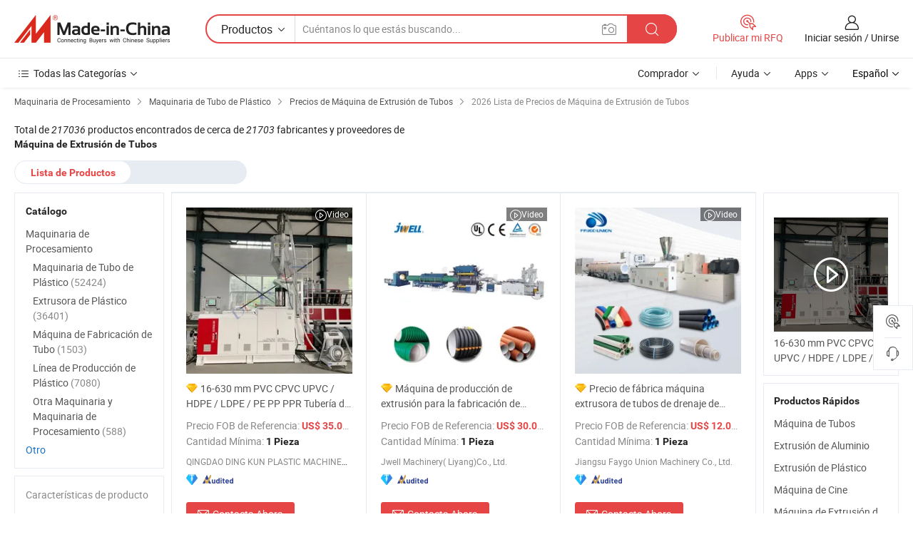

--- FILE ---
content_type: text/html;charset=UTF-8
request_url: https://es.made-in-china.com/tag_search_product/Pipe-Extrusion-Machine_Price_yuiryn_1.html
body_size: 33059
content:
<!DOCTYPE HTML>
<html lang="es">
<head>
    <meta http-equiv="X-UA-Compatible" content="IE=edge,chrome=1" />
<meta charset="UTF-8">
    <title>Precio de Máquina de Extrusión de Tubos, obtenga la última lista de precios de Máquina de Extrusión de Tubos 2026 - Made-in-China.com</title>
<meta content="Precio de Máquina de Extrusión de Tubos, Lista de precios de Máquina de Extrusión de Tubos" name="keywords">
    <meta content="Precio de Máquina de Extrusión de Tubos, con más de 217036 productos de  Máquina de Extrusión de Tubos. Obtenga cotizaciones de fábrica para 2026, precio FOB, precio mayorista y lista de precios de Máquina de Extrusión de Tubos en Made-in-China.com." name="description">
<meta http-equiv="Content-Type" content="text/html; charset=UTF-8" />
            








                        		<link rel="canonical" href='https://es.made-in-china.com/tag_search_product/Pipe-Extrusion-Machine_Price_yuiryn_1.html'/>
	<link rel="next" href='https://es.made-in-china.com/tag_search_product/Pipe-Extrusion-Machine_Price_yuiryn_2.html'/>
			    
                        <link type="text/css" rel="stylesheet" href="https://www.micstatic.com/mlan/css/searchList/searchList_be5ff45d.css" />            <!-- Polyfill Code Begin --><script chaset="utf-8" type="text/javascript" src="https://www.micstatic.com/polyfill/polyfill-simplify_eb12d58d.js"></script><!-- Polyfill Code End --></head>
<body style="min-width: 1024px;"  probe-clarity="false" >
<div class="auto-size">
    <div id="header" ></div>
<script>
    function headerMlanInit() {
        const funcName = 'headerMlan';
        const app = new window[funcName]({target: document.getElementById('header'), props: {props: {"pageType":2,"logoTitle":"Fabricantes y proveedores","logoUrl":null,"base":{"buyerInfo":{"service":"Servicio","newUserGuide":"Guía de Nuevo Usuario","auditReport":"Audited Suppliers' Reports","meetSuppliers":"Meet Suppliers","onlineTrading":"Secured Trading Service","buyerCenter":"Centro del Comprador","contactUs":"Contáctenos","search":"Buscar","prodDirectory":"Directorio de Productos","supplierDiscover":"Supplier Discover","sourcingRequest":"Publicar Solicitud de Compra","quickLinks":"Quick Links","myFavorites":"Mis Favoritos","visitHistory":"Historial de Navegación","buyer":"Comprador","blog":"Perspectivas Comerciales"},"supplierInfo":{"supplier":"Proveedor","joinAdvance":"加入高级会员","tradeServerMarket":"外贸服务市场","memberHome":"外贸e家","cloudExpo":"Smart Expo云展会","onlineTrade":"交易服务","internationalLogis":"国际物流","northAmericaBrandSailing":"北美全渠道出海","micDomesticTradeStation":"中国制造网内贸站"},"helpInfo":{"whyMic":"Why Made-in-China.com","auditSupplierWay":"How do we audit suppliers","securePaymentWay":"How do we secure payment","submitComplaint":"Presentar una queja","contactUs":"Contáctenos","faq":"Preguntas más frecuentes","help":"Ayuda"},"appsInfo":{"downloadApp":"¡Descargar App!","forBuyer":"Para Comprador","forSupplier":"Para Proveedor","exploreApp":"Explora los descuentos exclusivos de la App","apps":"Apps"},"languages":[{"lanCode":0,"simpleName":"en","name":"English","value":"//www.made-in-china.com/"},{"lanCode":5,"simpleName":"es","name":"Español","value":"//es.made-in-china.com/"},{"lanCode":4,"simpleName":"pt","name":"Português","value":"//pt.made-in-china.com/"},{"lanCode":2,"simpleName":"fr","name":"Français","value":"//fr.made-in-china.com/"},{"lanCode":3,"simpleName":"ru","name":"Русский язык","value":"//ru.made-in-china.com/"},{"lanCode":8,"simpleName":"it","name":"Italiano","value":"//it.made-in-china.com/"},{"lanCode":6,"simpleName":"de","name":"Deutsch","value":"//de.made-in-china.com/"},{"lanCode":7,"simpleName":"nl","name":"Nederlands","value":"//nl.made-in-china.com/"},{"lanCode":9,"simpleName":"sa","name":"العربية","value":"//sa.made-in-china.com/"},{"lanCode":11,"simpleName":"kr","name":"한국어","value":"//kr.made-in-china.com/"},{"lanCode":10,"simpleName":"jp","name":"日本語","value":"//jp.made-in-china.com/"},{"lanCode":12,"simpleName":"hi","name":"हिन्दी","value":"//hi.made-in-china.com/"},{"lanCode":13,"simpleName":"th","name":"ภาษาไทย","value":"//th.made-in-china.com/"},{"lanCode":14,"simpleName":"tr","name":"Türkçe","value":"//tr.made-in-china.com/"},{"lanCode":15,"simpleName":"vi","name":"Tiếng Việt","value":"//vi.made-in-china.com/"},{"lanCode":16,"simpleName":"id","name":"Bahasa Indonesia","value":"//id.made-in-china.com/"}],"showMlan":true,"showRules":false,"rules":"Rules","language":"es","menu":"Menú","subTitle":null,"subTitleLink":null},"categoryRegion":{"categories":"Todas las Categorías","categoryList":[{"name":"Agricultura y Alimento","value":"https://es.made-in-china.com/category1_Agriculture-Food/Agriculture-Food_usssssssss.html","catCode":"1000000000"},{"name":"Ropa y Accesorios","value":"https://es.made-in-china.com/category1_Apparel-Accessories/Apparel-Accessories_uussssssss.html","catCode":"1100000000"},{"name":"Artes y Antigüedades","value":"https://es.made-in-china.com/category1_Arts-Crafts/Arts-Crafts_uyssssssss.html","catCode":"1200000000"},{"name":"Piezas y Accesorios de Auto y de Moto","value":"https://es.made-in-china.com/category1_Auto-Motorcycle-Parts-Accessories/Auto-Motorcycle-Parts-Accessories_yossssssss.html","catCode":"2900000000"},{"name":"Bolsas, Maletínes y Cajas","value":"https://es.made-in-china.com/category1_Bags-Cases-Boxes/Bags-Cases-Boxes_yhssssssss.html","catCode":"2600000000"},{"name":"Productos Químicos","value":"https://es.made-in-china.com/category1_Chemicals/Chemicals_uissssssss.html","catCode":"1300000000"},{"name":"Productos de Computadora","value":"https://es.made-in-china.com/category1_Computer-Products/Computer-Products_iissssssss.html","catCode":"3300000000"},{"name":"Construcción y Decoración","value":"https://es.made-in-china.com/category1_Construction-Decoration/Construction-Decoration_ugssssssss.html","catCode":"1500000000"},{"name":"Electrónicos de Consumo","value":"https://es.made-in-china.com/category1_Consumer-Electronics/Consumer-Electronics_unssssssss.html","catCode":"1400000000"},{"name":"Producto Eléctrico y Electrónico","value":"https://es.made-in-china.com/category1_Electrical-Electronics/Electrical-Electronics_uhssssssss.html","catCode":"1600000000"},{"name":"Mueble","value":"https://es.made-in-china.com/category1_Furniture/Furniture_yessssssss.html","catCode":"2700000000"},{"name":"Salud y Medicina","value":"https://es.made-in-china.com/category1_Health-Medicine/Health-Medicine_uessssssss.html","catCode":"1700000000"},{"name":"Equipo y Componentes Industriales","value":"https://es.made-in-china.com/category1_Industrial-Equipment-Components/Industrial-Equipment-Components_inssssssss.html","catCode":"3400000000"},{"name":"Instrumentos y Medidores","value":"https://es.made-in-china.com/category1_Instruments-Meters/Instruments-Meters_igssssssss.html","catCode":"3500000000"},{"name":"Industria Ligera y Uso Diario","value":"https://es.made-in-china.com/category1_Light-Industry-Daily-Use/Light-Industry-Daily-Use_urssssssss.html","catCode":"1800000000"},{"name":"Lámparas y Faroles","value":"https://es.made-in-china.com/category1_Lights-Lighting/Lights-Lighting_isssssssss.html","catCode":"3000000000"},{"name":"Maquinaria de Procesamiento","value":"https://es.made-in-china.com/category1_Manufacturing-Processing-Machinery/Manufacturing-Processing-Machinery_uossssssss.html","catCode":"1900000000"},{"name":"Metalurgia, Mineral y Energía","value":"https://es.made-in-china.com/category1_Metallurgy-Mineral-Energy/Metallurgy-Mineral-Energy_ysssssssss.html","catCode":"2000000000"},{"name":"Suministros de Oficina","value":"https://es.made-in-china.com/category1_Office-Supplies/Office-Supplies_yrssssssss.html","catCode":"2800000000"},{"name":"Embalaje e Impresión","value":"https://es.made-in-china.com/category1_Packaging-Printing/Packaging-Printing_ihssssssss.html","catCode":"3600000000"},{"name":"Seguridad y Protección","value":"https://es.made-in-china.com/category1_Security-Protection/Security-Protection_ygssssssss.html","catCode":"2500000000"},{"name":"Servicio","value":"https://es.made-in-china.com/category1_Service/Service_ynssssssss.html","catCode":"2400000000"},{"name":"Artículos de Deporte y Recreación","value":"https://es.made-in-china.com/category1_Sporting-Goods-Recreation/Sporting-Goods-Recreation_iussssssss.html","catCode":"3100000000"},{"name":"Producto Textil","value":"https://es.made-in-china.com/category1_Textile/Textile_yussssssss.html","catCode":"2100000000"},{"name":"Herramientas y Ferretería","value":"https://es.made-in-china.com/category1_Tools-Hardware/Tools-Hardware_iyssssssss.html","catCode":"3200000000"},{"name":"Juguetes","value":"https://es.made-in-china.com/category1_Toys/Toys_yyssssssss.html","catCode":"2200000000"},{"name":"Transporte","value":"https://es.made-in-china.com/category1_Transportation/Transportation_yissssssss.html","catCode":"2300000000"}],"more":"Más"},"searchRegion":{"show":true,"lookingFor":"Cuéntanos lo que estás buscando...","homeUrl":"//es.made-in-china.com","products":"Productos","suppliers":"Proveedores","uploadImage":"Subir Imagen","max20MbPerImage":"Máximo 20 MB por imagen","yourRecentKeywords":"Tus Palabras Clave Recientes","clearHistory":"Borrar Historial","popularSearches":"Búsquedas Relacionadas","relatedSearches":"Más","more":null,"maxSizeErrorMsg":"Subida fallida. El tamaño máximo de la imagen es de 20 MB.","noNetworkErrorMsg":"No hay conexión de red. Por favor revise su configuración de red y inténtelo de nuevo.","uploadFailedErrorMsg":"Carga fallida. Formato de imagen incorrecto. Formatos admitidos: JPG, PNG, BMP.","relatedList":null,"relatedTitle":null,"relatedTitleLink":null,"formParams":null,"mlanFormParams":{"keyword":null,"inputkeyword":null,"type":null,"currentTab":null,"currentPage":null,"currentCat":null,"currentRegion":null,"currentProp":null,"submitPageUrl":null,"parentCat":null,"otherSearch":null,"currentAllCatalogCodes":null,"sgsMembership":null,"memberLevel":null,"topOrder":null,"size":null,"more":"más","less":"less","staticUrl50":null,"staticUrl10":null,"staticUrl30":null,"condition":"0","conditionParamsList":[{"condition":"0","conditionName":null,"action":"/productSearch?keyword=#word#","searchUrl":null,"inputPlaceholder":null},{"condition":"1","conditionName":null,"action":"/companySearch?keyword=#word#","searchUrl":null,"inputPlaceholder":null}]},"enterKeywordTips":"Introduzca una palabra clave al menos para su búsqueda."},"frequentRegion":{"rfq":{"rfq":"Publicar mi RFQ","searchRfq":"Search RFQs","acquireRfqHover":"Cuéntanos qué necesitas y prueba la manera fácil de obtener cotizaciones !","searchRfqHover":"Discover quality RFQs and connect with big-budget buyers"},"account":{"account":"Cuenta","signIn":"Iniciar sesión","join":"Unirse","newUser":"Nuevo Usuario","joinFree":"Unirse","or":"O","socialLogin":"Al hacer clic en Iniciar Sesión, Unirse Gratis o Continuar con Facebook, Linkedin, Twitter, Google, %s, acepto el %sUser Agreement%s y la %sPrivacy Policy%s","message":"Mensajes","quotes":"Citas","orders":"Pedidos","favorites":"Favoritos","visitHistory":"Historial de Navegación","postSourcingRequest":"Publicar Solicitud de Compra","hi":"Hola","signOut":"Desconectar","manageProduct":"Gestionar Productos","editShowroom":"Editar sala de exposición","username":"","userType":null,"foreignIP":true,"currentYear":2026,"userAgreement":"Acuerdo de Usuario","privacyPolicy":"Política de Privacidad"},"message":{"message":"Mensajes","signIn":"Iniciar sesión","join":"Unirse","newUser":"Nuevo Usuario","joinFree":"Unirse","viewNewMsg":"Sign in to view the new messages","inquiry":"Consultas","rfq":"RFQs","awaitingPayment":"Awaiting payments","chat":"Charlar","awaitingQuotation":"Esperando cotizaciones"},"cart":{"cart":"Cesta de Consultas"}},"busiRegion":null,"previewRegion":null}}});
		const hoc=o=>(o.__proto__.$get=function(o){return this.$$.ctx[this.$$.props[o]]},o.__proto__.$getKeys=function(){return Object.keys(this.$$.props)},o.__proto__.$getProps=function(){return this.$get("props")},o.__proto__.$setProps=function(o){var t=this.$getKeys(),s={},p=this;t.forEach(function(o){s[o]=p.$get(o)}),s.props=Object.assign({},s.props,o),this.$set(s)},o.__proto__.$help=function(){console.log("\n            $set(props): void             | 设置props的值\n            $get(key: string): any        | 获取props指定key的值\n            $getKeys(): string[]          | 获取props所有key\n            $getProps(): any              | 获取props里key为props的值（适用nail）\n            $setProps(params: any): void  | 设置props里key为props的值（适用nail）\n            $on(ev, callback): func       | 添加事件监听，返回移除事件监听的函数\n            $destroy(): void              | 销毁组件并触发onDestroy事件\n        ")},o);
        window[`${funcName}Api`] = hoc(app);
    };
</script>
<script type="text/javascript" onload="headerMlanInit()" src="https://www.micstatic.com/nail/pc/header-mlan_6f301846.js"></script>
    <div class="page cf">
        <div class="page-wrap search-list cf">
                <div class="crumb">
            <span>
                <a href="https://es.made-in-china.com/category1_Manufacturing-Processing-Machinery/Manufacturing-Processing-Machinery_uossssssss.html" rel="nofollow">
                    <span>Maquinaria de Procesamiento</span>
                </a>
            </span>
        <i class="ob-icon icon-right"></i>
                <span>
                <a href="https://es.made-in-china.com/category23_Manufacturing-Processing-Machinery/Plastic-Pipe-Machinery_uoyruussss_1.html">
                    <span>Maquinaria de Tubo de Plástico</span>
                </a>
            </span>
        <i class="ob-icon icon-right"></i>
                <span>
                <a href="https://es.made-in-china.com/tag_search_product/Pipe-Extrusion-Machine_Price_yuiryn_1.html">
                    <span> Precios de Máquina de Extrusión de Tubos</span>
                </a>
            </span>
        <i class="ob-icon icon-right"></i>
        <span>2026 Lista de Precios de Máquina de Extrusión de Tubos </span>
</div>            <div style="margin-top: 20px">
                                <span class="num-found">
                    Total de <em>217036</em> productos encontrados de cerca de <em>21703</em> fabricantes y proveedores de <h1>Máquina de Extrusión de Tubos</h1>
                </span>
                            </div>

            <div class="search-filter-bar">
                <div class="list-tab">
                    <ul class="tab">
                        <li class="selected">
                            <a>Lista de Productos</a>
                        </li>
                        <li>
                                                    </li>
                    </ul>
                </div>
            </div>

            <div class="search-list-container main-wrap">
                <div class="main">
                                        
                    <!-- 多语产品price页面 MIC-64966 -->
                                            <div class="search-list">

        <div class="prod-list cf">
                                                                            <div class="list-img" faw-module="Search_prod_list">
     <div class="list-img-wrap">
         <div class="products-item">
             <!-- 图片 -->
             <div class="prod-img prod-img-space img-total slide-prod J-slider-prod" ads-data="st:8,pdid:cvEnXopxqSRm,pcid:aoNQsZWuhJUL,a:1" faw-exposure>
                 <div class="img-box swiper-container J-slider-prod-box">
					<div class="img-list swiper-wrapper prod-banner-list" id="banner-slider">
												
																																																												<a rel="nofollow"  class="img-wrap swiper-slide img-thumb-auto J-lazyimgs" href="//es.made-in-china.com/co_dkmachine/product_16-630-mm-PVC-CPVC-UPVC-HDPE-LDPE-PE-PP-PPR-Conduit-Pipe-Hose-Twin-Single-Screw-Extruder-Extrusion-Plastic-Making-Machine-for-Water-Gas-Supply-Price_eesyesghy.html" target="_blank">
										<div class="img-thumb-inner">
																																	<img class="J-firstLazyload" src="https://www.micstatic.com/common/img/space.png?_v=1768815578273" data-original="https://image.made-in-china.com/201f0j10NoqbptrdCEun/16-630-mm-PVC-CPVC-UPVC-HDPE-LDPE-PE-PP-PPR-Conduit-Pipe-Hose-Twin-Single-Screw-Extruder-Extrusion-Plastic-Making-Machine-for-Water-Gas-Supply-Price.webp" alt="16-630 mm PVC CPVC UPVC / HDPE / LDPE / PE PP PPR Tubería de Conduit / Manguera Extrusora de Doble y Sola Tornillo / Máquina de Extrusión de Plástico para Fabricación de Agua / Gas Precio">
																					</div>
									</a>
																									<a rel="nofollow"  class="img-wrap swiper-slide img-thumb-auto J-lazyimgs" href="//es.made-in-china.com/co_dkmachine/product_16-630-mm-PVC-CPVC-UPVC-HDPE-LDPE-PE-PP-PPR-Conduit-Pipe-Hose-Twin-Single-Screw-Extruder-Extrusion-Plastic-Making-Machine-for-Water-Gas-Supply-Price_eesyesghy.html" target="_blank">
										<div class="img-thumb-inner">
																																	<img class="J-trigger-lazyload" src="https://www.micstatic.com/common/img/space.png?_v=1768815578273" data-original="https://image.made-in-china.com/201f0j10ykqczupMbagO/16-630-mm-PVC-CPVC-UPVC-HDPE-LDPE-PE-PP-PPR-Conduit-Pipe-Hose-Twin-Single-Screw-Extruder-Extrusion-Plastic-Making-Machine-for-Water-Gas-Supply-Price.webp" alt="16-630 mm PVC CPVC UPVC / HDPE / LDPE / PE PP PPR Tubería de Conduit / Manguera Extrusora de Doble y Sola Tornillo / Máquina de Extrusión de Plástico para Fabricación de Agua / Gas Precio">
																					</div>
									</a>
																									<a rel="nofollow"  class="img-wrap swiper-slide img-thumb-auto J-lazyimgs" href="//es.made-in-china.com/co_dkmachine/product_16-630-mm-PVC-CPVC-UPVC-HDPE-LDPE-PE-PP-PPR-Conduit-Pipe-Hose-Twin-Single-Screw-Extruder-Extrusion-Plastic-Making-Machine-for-Water-Gas-Supply-Price_eesyesghy.html" target="_blank">
										<div class="img-thumb-inner">
																																	<img class="J-trigger-lazyload" src="https://www.micstatic.com/common/img/space.png?_v=1768815578273" data-original="https://image.made-in-china.com/201f0j10FqckzWuIhTgy/16-630-mm-PVC-CPVC-UPVC-HDPE-LDPE-PE-PP-PPR-Conduit-Pipe-Hose-Twin-Single-Screw-Extruder-Extrusion-Plastic-Making-Machine-for-Water-Gas-Supply-Price.webp" alt="16-630 mm PVC CPVC UPVC / HDPE / LDPE / PE PP PPR Tubería de Conduit / Manguera Extrusora de Doble y Sola Tornillo / Máquina de Extrusión de Plástico para Fabricación de Agua / Gas Precio">
																					</div>
									</a>
																									<a rel="nofollow"  class="img-wrap swiper-slide img-thumb-auto J-lazyimgs" href="//es.made-in-china.com/co_dkmachine/product_16-630-mm-PVC-CPVC-UPVC-HDPE-LDPE-PE-PP-PPR-Conduit-Pipe-Hose-Twin-Single-Screw-Extruder-Extrusion-Plastic-Making-Machine-for-Water-Gas-Supply-Price_eesyesghy.html" target="_blank">
										<div class="img-thumb-inner">
																																	<img class="J-trigger-lazyload" src="https://www.micstatic.com/common/img/space.png?_v=1768815578273" data-original="https://image.made-in-china.com/201f0j10OqkcuvztHapN/16-630-mm-PVC-CPVC-UPVC-HDPE-LDPE-PE-PP-PPR-Conduit-Pipe-Hose-Twin-Single-Screw-Extruder-Extrusion-Plastic-Making-Machine-for-Water-Gas-Supply-Price.webp" alt="16-630 mm PVC CPVC UPVC / HDPE / LDPE / PE PP PPR Tubería de Conduit / Manguera Extrusora de Doble y Sola Tornillo / Máquina de Extrusión de Plástico para Fabricación de Agua / Gas Precio">
																					</div>
									</a>
																									<a rel="nofollow"  class="img-wrap swiper-slide img-thumb-auto J-lazyimgs" href="//es.made-in-china.com/co_dkmachine/product_16-630-mm-PVC-CPVC-UPVC-HDPE-LDPE-PE-PP-PPR-Conduit-Pipe-Hose-Twin-Single-Screw-Extruder-Extrusion-Plastic-Making-Machine-for-Water-Gas-Supply-Price_eesyesghy.html" target="_blank">
										<div class="img-thumb-inner">
																																	<img class="J-trigger-lazyload" src="https://www.micstatic.com/common/img/space.png?_v=1768815578273" data-original="https://image.made-in-china.com/201f0j10ycobzOurZapN/16-630-mm-PVC-CPVC-UPVC-HDPE-LDPE-PE-PP-PPR-Conduit-Pipe-Hose-Twin-Single-Screw-Extruder-Extrusion-Plastic-Making-Machine-for-Water-Gas-Supply-Price.webp" alt="16-630 mm PVC CPVC UPVC / HDPE / LDPE / PE PP PPR Tubería de Conduit / Manguera Extrusora de Doble y Sola Tornillo / Máquina de Extrusión de Plástico para Fabricación de Agua / Gas Precio">
																					</div>
									</a>
																									<a rel="nofollow"  class="img-wrap swiper-slide img-thumb-auto J-lazyimgs" href="//es.made-in-china.com/co_dkmachine/product_16-630-mm-PVC-CPVC-UPVC-HDPE-LDPE-PE-PP-PPR-Conduit-Pipe-Hose-Twin-Single-Screw-Extruder-Extrusion-Plastic-Making-Machine-for-Water-Gas-Supply-Price_eesyesghy.html" target="_blank">
										<div class="img-thumb-inner">
																																	<img class="J-trigger-lazyload" src="https://www.micstatic.com/common/img/space.png?_v=1768815578273" data-original="https://image.made-in-china.com/201f0j10wqcbzQpJZErO/16-630-mm-PVC-CPVC-UPVC-HDPE-LDPE-PE-PP-PPR-Conduit-Pipe-Hose-Twin-Single-Screw-Extruder-Extrusion-Plastic-Making-Machine-for-Water-Gas-Supply-Price.webp" alt="16-630 mm PVC CPVC UPVC / HDPE / LDPE / PE PP PPR Tubería de Conduit / Manguera Extrusora de Doble y Sola Tornillo / Máquina de Extrusión de Plástico para Fabricación de Agua / Gas Precio">
																					</div>
									</a>
																					                     </div>

					 										 <a class="img-left J-slide-left" href="javascript:;"><i class="ob-icon icon-left"></i></a>
					 <a class="img-right J-slide-right" href="javascript:;"><i class="ob-icon icon-right"></i></a>
					 <div class="pagination J-pagination"><span class="swiper-pagination-switch swiper-visible-switch swiper-active-switch"></span><span class="swiper-pagination-switch"></span><span class="swiper-pagination-switch"></span></div>
									</div>

				            	            		<a href="//es.made-in-china.com/co_dkmachine/product_16-630-mm-PVC-CPVC-UPVC-HDPE-LDPE-PE-PP-PPR-Conduit-Pipe-Hose-Twin-Single-Screw-Extruder-Extrusion-Plastic-Making-Machine-for-Water-Gas-Supply-Price_eesyesghy.html" target="_blank" rel="nofollow" class="has-icon has-video-icon"><i class="ob-icon icon-play"></i>Video</a>
            	             </div>
             <!-- 内容 -->
             <div class="detail">
				                  <div class="product-name-wrap">
					                      <div class="product-name  hasFeatured ">
                         <a title="16-630 mm PVC CPVC UPVC / HDPE / LDPE / PE PP PPR Tubería de Conduit / Manguera Extrusora de Doble y Sola Tornillo / Máquina de Extrusión de Plástico para Fabricación de Agua / Gas Precio" href="//es.made-in-china.com/co_dkmachine/product_16-630-mm-PVC-CPVC-UPVC-HDPE-LDPE-PE-PP-PPR-Conduit-Pipe-Hose-Twin-Single-Screw-Extruder-Extrusion-Plastic-Making-Machine-for-Water-Gas-Supply-Price_eesyesghy.html" target="_blank" ads-data="st:2,pdid:cvEnXopxqSRm,pcid:aoNQsZWuhJUL,a:1">16-630 mm PVC CPVC UPVC / HDPE / LDPE / PE PP PPR Tubería de Conduit / Manguera Extrusora de Doble y Sola Tornillo / Máquina de Extrusión de Plástico para Fabricación de Agua / Gas Precio</a>
                     </div>
					 					                     <span class="featured-pro">
                        <div class="tip arrow-bottom tip-featured">
                             <div class="tip-con">
                                 <p class="tip-para">Recommended product from this supplier.</p>
                             </div>
                             <span class="arrow arrow-out">
                                 <span class="arrow arrow-in"></span>
                             </span>
                         </div>
                     </span>
					                 </div>
				                  <div class="product-property">
					                     <div class="ellipsis attr-item J-faketitle">
						 Precio FOB de Referencia:
						 <span class="attribute">
						 <strong class="price">US$ 35.000,00-40.000,00</strong> / Pieza						 </span>
					 </div>
																<div class="ellipsis attr-item J-faketitle">
							Cantidad Mínima:
							<span class="attribute"><strong>1 Pieza</strong>
							</span>
						</div>
									 </div>
				                  <div class="company-info">
    <div class="company-name ellipsis">
                    <a  href="https://es.made-in-china.com/co_dkmachine/" class="compnay-name" target="_blank" ads-data="st:3,pdid:cvEnXopxqSRm,pcid:aoNQsZWuhJUL,a:1">
                <span title="QINGDAO DING KUN PLASTIC MACHINERY CO., LTD.">QINGDAO DING KUN PLASTIC MACHINERY CO., LTD.</span>
            </a>
            </div>
    <div class="auth-list">
                    <div class="auth">
                                                <img class="" src='https://www.micstatic.com/common/img/icon/diamond_member_16.png?_v=1768815578273' "Diamond Member" >
                        <div class="tip arrow-bottom tip-gold">
                <div class="tip-con">
                    <p class="tip-para">Proveedores con licencias comerciales verificadas</p>
                </div>
                <span class="arrow arrow-out">
                   <span class="arrow arrow-in"></span>
                </span>
            </div>
        </div>
                            <div class="auth">
            <a rel="nofollow" class="left_2 as-logo" data-title='Auditado por una agencia de inspección externa independiente' target="_blank"  href="https://es.made-in-china.com/co_dkmachine/ ">
                <img class="ico-audited" src='https://www.micstatic.com/common/img/icon-new/as_32.png' alt="Audited Supplier">
            </a>
        </div>
            </div>
</div>             </div>
             <div class="product-btn">
				 				 <a fun-inquiry-product href="https://www.made-in-china.com/sendInquiry/prod_cvEnXopxqSRm_aoNQsZWuhJUL.html?plant=es&from=search&type=cs&target=prod&word=M%C3%A1quina+de+Extrusi%C3%B3n+de+Tubos&seo=1&smode=pc" ads-data="st:24,pdid:cvEnXopxqSRm,pcid:aoNQsZWuhJUL,a:1" target="_blank" rel="nofollow" class="btn btn-main btn-small">
					 <i class="ob-icon icon-mail"></i>Contacta Ahora				 </a>
				 <span class="inquiry-action">
					 										 <b class="tm3_chat_status" lan="es" tmlan="es"  dataId="aoNQsZWuhJUL_cvEnXopxqSRm_1"
						inquiry="https://www.made-in-china.com/sendInquiry/prod_cvEnXopxqSRm_aoNQsZWuhJUL.html?plant=es&from=search&type=cs&target=prod&word=M%C3%A1quina+de+Extrusi%C3%B3n+de+Tubos&seo=1&smode=pc"
						processor="chat" cid="aoNQsZWuhJUL"  style="display:none"></b>
				 </span>
			 </div>
			 <div class="hide-area">
				 				 <div class="property-list">
					 						 							 <div class="prop-item">
								 <label class="prop-lab">Tornillo No.: </label>
								 <span class="prop-val">Doble tornillo</span>
							 </div>
						 					 						 							 <div class="prop-item">
								 <label class="prop-lab">Automatización: </label>
								 <span class="prop-val">Automático</span>
							 </div>
						 					 						 							 <div class="prop-item">
								 <label class="prop-lab">Computerizado: </label>
								 <span class="prop-val">No Computarizado</span>
							 </div>
						 					 						 							 <div class="prop-item">
								 <label class="prop-lab">Certificación: </label>
								 <span class="prop-val">CEISO9001:2008</span>
							 </div>
						 					 						 							 <div class="prop-item">
								 <label class="prop-lab">Personalizado: </label>
								 <span class="prop-val">Personalizado</span>
							 </div>
						 					 						 							 <div class="prop-item">
								 <label class="prop-lab">Condición: </label>
								 <span class="prop-val">Nueva</span>
							 </div>
						 					 				 </div>
			 </div>
         </div>
     </div>
</div>
                                                                                    <div class="list-img" faw-module="Search_prod_list">
     <div class="list-img-wrap">
         <div class="products-item">
             <!-- 图片 -->
             <div class="prod-img prod-img-space img-total slide-prod J-slider-prod" ads-data="st:8,pdid:DwmaFuYHnvpO,pcid:bZuAojeUCYlt,a:2" faw-exposure>
                 <div class="img-box swiper-container J-slider-prod-box">
					<div class="img-list swiper-wrapper prod-banner-list" id="banner-slider">
												
																																																												<a rel="nofollow"  class="img-wrap swiper-slide img-thumb-auto J-lazyimgs" href="//es.made-in-china.com/co_jwellmachine/product_Plastic-PVC-UPVC-CPVC-HDPE-PPR-LDPE-PPR-Drip-Irrigation-Hose-Conduit-Cable-Corrugated-Sewage-Pipe-Tube-Sheet-Extruder-Extrusion-Production-Making-Machine-Price_uoesyooniy.html" target="_blank">
										<div class="img-thumb-inner">
																																	<img class="J-firstLazyload" src="https://www.micstatic.com/common/img/space.png?_v=1768815578273" data-original="https://image.made-in-china.com/201f0j10ZbQCNvndGjqa/Plastic-PVC-UPVC-CPVC-HDPE-PPR-LDPE-PPR-Drip-Irrigation-Hose-Conduit-Cable-Corrugated-Sewage-Pipe-Tube-Sheet-Extruder-Extrusion-Production-Making-Machine-Price.webp" alt="Máquina de producción de extrusión para la fabricación de tubos de riego por goteo, conductos, cables, tuberías corrugadas, tuberías de desagüe, láminas de PVC/UPVC/CPVC/HDPE/PPR/LDPE, precio">
																					</div>
									</a>
																									<a rel="nofollow"  class="img-wrap swiper-slide img-thumb-auto J-lazyimgs" href="//es.made-in-china.com/co_jwellmachine/product_Plastic-PVC-UPVC-CPVC-HDPE-PPR-LDPE-PPR-Drip-Irrigation-Hose-Conduit-Cable-Corrugated-Sewage-Pipe-Tube-Sheet-Extruder-Extrusion-Production-Making-Machine-Price_uoesyooniy.html" target="_blank">
										<div class="img-thumb-inner">
																																	<img class="J-trigger-lazyload" src="https://www.micstatic.com/common/img/space.png?_v=1768815578273" data-original="https://image.made-in-china.com/201f0j10JyshqTuGEBge/Plastic-PVC-UPVC-CPVC-HDPE-PPR-LDPE-PPR-Drip-Irrigation-Hose-Conduit-Cable-Corrugated-Sewage-Pipe-Tube-Sheet-Extruder-Extrusion-Production-Making-Machine-Price.webp" alt="Máquina de producción de extrusión para la fabricación de tubos de riego por goteo, conductos, cables, tuberías corrugadas, tuberías de desagüe, láminas de PVC/UPVC/CPVC/HDPE/PPR/LDPE, precio">
																					</div>
									</a>
																									<a rel="nofollow"  class="img-wrap swiper-slide img-thumb-auto J-lazyimgs" href="//es.made-in-china.com/co_jwellmachine/product_Plastic-PVC-UPVC-CPVC-HDPE-PPR-LDPE-PPR-Drip-Irrigation-Hose-Conduit-Cable-Corrugated-Sewage-Pipe-Tube-Sheet-Extruder-Extrusion-Production-Making-Machine-Price_uoesyooniy.html" target="_blank">
										<div class="img-thumb-inner">
																																	<img class="J-trigger-lazyload" src="https://www.micstatic.com/common/img/space.png?_v=1768815578273" data-original="https://image.made-in-china.com/201f0j10ANSWbgpyweuv/Plastic-PVC-UPVC-CPVC-HDPE-PPR-LDPE-PPR-Drip-Irrigation-Hose-Conduit-Cable-Corrugated-Sewage-Pipe-Tube-Sheet-Extruder-Extrusion-Production-Making-Machine-Price.webp" alt="Máquina de producción de extrusión para la fabricación de tubos de riego por goteo, conductos, cables, tuberías corrugadas, tuberías de desagüe, láminas de PVC/UPVC/CPVC/HDPE/PPR/LDPE, precio">
																					</div>
									</a>
																									<a rel="nofollow"  class="img-wrap swiper-slide img-thumb-auto J-lazyimgs" href="//es.made-in-china.com/co_jwellmachine/product_Plastic-PVC-UPVC-CPVC-HDPE-PPR-LDPE-PPR-Drip-Irrigation-Hose-Conduit-Cable-Corrugated-Sewage-Pipe-Tube-Sheet-Extruder-Extrusion-Production-Making-Machine-Price_uoesyooniy.html" target="_blank">
										<div class="img-thumb-inner">
																																	<img class="J-trigger-lazyload" src="https://www.micstatic.com/common/img/space.png?_v=1768815578273" data-original="https://image.made-in-china.com/201f0j10JOsWcirqyezv/Plastic-PVC-UPVC-CPVC-HDPE-PPR-LDPE-PPR-Drip-Irrigation-Hose-Conduit-Cable-Corrugated-Sewage-Pipe-Tube-Sheet-Extruder-Extrusion-Production-Making-Machine-Price.webp" alt="Máquina de producción de extrusión para la fabricación de tubos de riego por goteo, conductos, cables, tuberías corrugadas, tuberías de desagüe, láminas de PVC/UPVC/CPVC/HDPE/PPR/LDPE, precio">
																					</div>
									</a>
																									<a rel="nofollow"  class="img-wrap swiper-slide img-thumb-auto J-lazyimgs" href="//es.made-in-china.com/co_jwellmachine/product_Plastic-PVC-UPVC-CPVC-HDPE-PPR-LDPE-PPR-Drip-Irrigation-Hose-Conduit-Cable-Corrugated-Sewage-Pipe-Tube-Sheet-Extruder-Extrusion-Production-Making-Machine-Price_uoesyooniy.html" target="_blank">
										<div class="img-thumb-inner">
																																	<img class="J-trigger-lazyload" src="https://www.micstatic.com/common/img/space.png?_v=1768815578273" data-original="https://image.made-in-china.com/201f0j10AFjhbMuBGvge/Plastic-PVC-UPVC-CPVC-HDPE-PPR-LDPE-PPR-Drip-Irrigation-Hose-Conduit-Cable-Corrugated-Sewage-Pipe-Tube-Sheet-Extruder-Extrusion-Production-Making-Machine-Price.webp" alt="Máquina de producción de extrusión para la fabricación de tubos de riego por goteo, conductos, cables, tuberías corrugadas, tuberías de desagüe, láminas de PVC/UPVC/CPVC/HDPE/PPR/LDPE, precio">
																					</div>
									</a>
																									<a rel="nofollow"  class="img-wrap swiper-slide img-thumb-auto J-lazyimgs" href="//es.made-in-china.com/co_jwellmachine/product_Plastic-PVC-UPVC-CPVC-HDPE-PPR-LDPE-PPR-Drip-Irrigation-Hose-Conduit-Cable-Corrugated-Sewage-Pipe-Tube-Sheet-Extruder-Extrusion-Production-Making-Machine-Price_uoesyooniy.html" target="_blank">
										<div class="img-thumb-inner">
																																	<img class="J-trigger-lazyload" src="https://www.micstatic.com/common/img/space.png?_v=1768815578273" data-original="https://image.made-in-china.com/201f0j10JOKhbnurwepv/Plastic-PVC-UPVC-CPVC-HDPE-PPR-LDPE-PPR-Drip-Irrigation-Hose-Conduit-Cable-Corrugated-Sewage-Pipe-Tube-Sheet-Extruder-Extrusion-Production-Making-Machine-Price.webp" alt="Máquina de producción de extrusión para la fabricación de tubos de riego por goteo, conductos, cables, tuberías corrugadas, tuberías de desagüe, láminas de PVC/UPVC/CPVC/HDPE/PPR/LDPE, precio">
																					</div>
									</a>
																					                     </div>

					 										 <a class="img-left J-slide-left" href="javascript:;"><i class="ob-icon icon-left"></i></a>
					 <a class="img-right J-slide-right" href="javascript:;"><i class="ob-icon icon-right"></i></a>
					 <div class="pagination J-pagination"><span class="swiper-pagination-switch swiper-visible-switch swiper-active-switch"></span><span class="swiper-pagination-switch"></span><span class="swiper-pagination-switch"></span></div>
									</div>

				            	            		<a href="//es.made-in-china.com/co_jwellmachine/product_Plastic-PVC-UPVC-CPVC-HDPE-PPR-LDPE-PPR-Drip-Irrigation-Hose-Conduit-Cable-Corrugated-Sewage-Pipe-Tube-Sheet-Extruder-Extrusion-Production-Making-Machine-Price_uoesyooniy.html" target="_blank" rel="nofollow" class="has-icon has-video-icon"><i class="ob-icon icon-play"></i>Video</a>
            	             </div>
             <!-- 内容 -->
             <div class="detail">
				                  <div class="product-name-wrap">
					                      <div class="product-name  hasFeatured ">
                         <a title="Máquina de producción de extrusión para la fabricación de tubos de riego por goteo, conductos, cables, tuberías corrugadas, tuberías de desagüe, láminas de PVC/UPVC/CPVC/HDPE/PPR/LDPE, precio" href="//es.made-in-china.com/co_jwellmachine/product_Plastic-PVC-UPVC-CPVC-HDPE-PPR-LDPE-PPR-Drip-Irrigation-Hose-Conduit-Cable-Corrugated-Sewage-Pipe-Tube-Sheet-Extruder-Extrusion-Production-Making-Machine-Price_uoesyooniy.html" target="_blank" ads-data="st:2,pdid:DwmaFuYHnvpO,pcid:bZuAojeUCYlt,a:2">Máquina de producción de extrusión para la fabricación de tubos de riego por goteo, conductos, cables, tuberías corrugadas, tuberías de desagüe, láminas de PVC/UPVC/CPVC/HDPE/PPR/LDPE, precio</a>
                     </div>
					 					                     <span class="featured-pro">
                        <div class="tip arrow-bottom tip-featured">
                             <div class="tip-con">
                                 <p class="tip-para">Recommended product from this supplier.</p>
                             </div>
                             <span class="arrow arrow-out">
                                 <span class="arrow arrow-in"></span>
                             </span>
                         </div>
                     </span>
					                 </div>
				                  <div class="product-property">
					                     <div class="ellipsis attr-item J-faketitle">
						 Precio FOB de Referencia:
						 <span class="attribute">
						 <strong class="price">US$ 30.000,00-45.000,00</strong> / Pieza						 </span>
					 </div>
																<div class="ellipsis attr-item J-faketitle">
							Cantidad Mínima:
							<span class="attribute"><strong>1 Pieza</strong>
							</span>
						</div>
									 </div>
				                  <div class="company-info">
    <div class="company-name ellipsis">
                    <a  href="https://es.made-in-china.com/co_jwellmachine/" class="compnay-name" target="_blank" ads-data="st:3,pdid:DwmaFuYHnvpO,pcid:bZuAojeUCYlt,a:2">
                <span title="Jwell Machinery( Liyang)Co., Ltd.">Jwell Machinery( Liyang)Co., Ltd.</span>
            </a>
            </div>
    <div class="auth-list">
                    <div class="auth">
                                                <img class="" src='https://www.micstatic.com/common/img/icon/diamond_member_16.png?_v=1768815578273' "Diamond Member" >
                        <div class="tip arrow-bottom tip-gold">
                <div class="tip-con">
                    <p class="tip-para">Proveedores con licencias comerciales verificadas</p>
                </div>
                <span class="arrow arrow-out">
                   <span class="arrow arrow-in"></span>
                </span>
            </div>
        </div>
                            <div class="auth">
            <a rel="nofollow" class="left_2 as-logo" data-title='Auditado por una agencia de inspección externa independiente' target="_blank"  href="https://es.made-in-china.com/co_jwellmachine/ ">
                <img class="ico-audited" src='https://www.micstatic.com/common/img/icon-new/as_32.png' alt="Audited Supplier">
            </a>
        </div>
            </div>
</div>             </div>
             <div class="product-btn">
				 				 <a fun-inquiry-product href="https://www.made-in-china.com/sendInquiry/prod_DwmaFuYHnvpO_bZuAojeUCYlt.html?plant=es&from=search&type=cs&target=prod&word=M%C3%A1quina+de+Extrusi%C3%B3n+de+Tubos&seo=1&smode=pc" ads-data="st:24,pdid:DwmaFuYHnvpO,pcid:bZuAojeUCYlt,a:2" target="_blank" rel="nofollow" class="btn btn-main btn-small">
					 <i class="ob-icon icon-mail"></i>Contacta Ahora				 </a>
				 <span class="inquiry-action">
					 										 <b class="tm3_chat_status" lan="es" tmlan="es"  dataId="bZuAojeUCYlt_DwmaFuYHnvpO_1"
						inquiry="https://www.made-in-china.com/sendInquiry/prod_DwmaFuYHnvpO_bZuAojeUCYlt.html?plant=es&from=search&type=cs&target=prod&word=M%C3%A1quina+de+Extrusi%C3%B3n+de+Tubos&seo=1&smode=pc"
						processor="chat" cid="bZuAojeUCYlt"  style="display:none"></b>
				 </span>
			 </div>
			 <div class="hide-area">
				 				 <div class="property-list">
					 						 							 <div class="prop-item">
								 <label class="prop-lab">Tipo De Producto: </label>
								 <span class="prop-val">Tubo de PE</span>
							 </div>
						 					 						 							 <div class="prop-item">
								 <label class="prop-lab">Tornillo No.: </label>
								 <span class="prop-val">De un husillo</span>
							 </div>
						 					 						 							 <div class="prop-item">
								 <label class="prop-lab">Automatización: </label>
								 <span class="prop-val">Automático</span>
							 </div>
						 					 						 							 <div class="prop-item">
								 <label class="prop-lab">Computerizado: </label>
								 <span class="prop-val">No Computarizado</span>
							 </div>
						 					 						 							 <div class="prop-item">
								 <label class="prop-lab">Certificación: </label>
								 <span class="prop-val">CEISO9001:2008</span>
							 </div>
						 					 						 							 <div class="prop-item">
								 <label class="prop-lab">Personalizado: </label>
								 <span class="prop-val">Personalizado</span>
							 </div>
						 					 				 </div>
			 </div>
         </div>
     </div>
</div>
                                                                                    <div class="list-img" faw-module="Search_prod_list">
     <div class="list-img-wrap">
         <div class="products-item">
             <!-- 图片 -->
             <div class="prod-img prod-img-space img-total slide-prod J-slider-prod" ads-data="st:8,pdid:vKHmsXLFSNVA,pcid:koqJvftGaEcw,a:3" faw-exposure>
                 <div class="img-box swiper-container J-slider-prod-box">
					<div class="img-list swiper-wrapper prod-banner-list" id="banner-slider">
												
																																																												<a rel="nofollow"  class="img-wrap swiper-slide img-thumb-auto J-lazyimgs" href="//es.made-in-china.com/co_faygounion/product_Factory-Price-Plastic-PVC-HDPE-PPR-PE-Water-Drainage-Pipe-Extruder-Agricultural-Drip-Irrigation-Fiber-Reinforced-Garden-Hose-Tube-Extrusion-Making-Machine_ernirueeg.html" target="_blank">
										<div class="img-thumb-inner">
																																	<img class="J-firstLazyload" src="https://www.micstatic.com/common/img/space.png?_v=1768815578273" data-original="https://image.made-in-china.com/201f0j10GACkETSdnhcp/Factory-Price-Plastic-PVC-HDPE-PPR-PE-Water-Drainage-Pipe-Extruder-Agricultural-Drip-Irrigation-Fiber-Reinforced-Garden-Hose-Tube-Extrusion-Making-Machine.webp" alt="Precio de fábrica máquina extrusora de tubos de drenaje de agua de plástico PVC HDPE PP UPVC CPVC PPR PE, manguera de riego por goteo agrícola, tubos corrugados">
																					</div>
									</a>
																									<a rel="nofollow"  class="img-wrap swiper-slide img-thumb-auto J-lazyimgs" href="//es.made-in-china.com/co_faygounion/product_Factory-Price-Plastic-PVC-HDPE-PPR-PE-Water-Drainage-Pipe-Extruder-Agricultural-Drip-Irrigation-Fiber-Reinforced-Garden-Hose-Tube-Extrusion-Making-Machine_ernirueeg.html" target="_blank">
										<div class="img-thumb-inner">
																																	<img class="J-trigger-lazyload" src="https://www.micstatic.com/common/img/space.png?_v=1768815578273" data-original="https://image.made-in-china.com/201f0j10CvekHBnKMtoW/Factory-Price-Plastic-PVC-HDPE-PPR-PE-Water-Drainage-Pipe-Extruder-Agricultural-Drip-Irrigation-Fiber-Reinforced-Garden-Hose-Tube-Extrusion-Making-Machine.webp" alt="Precio de fábrica máquina extrusora de tubos de drenaje de agua de plástico PVC HDPE PP UPVC CPVC PPR PE, manguera de riego por goteo agrícola, tubos corrugados">
																					</div>
									</a>
																									<a rel="nofollow"  class="img-wrap swiper-slide img-thumb-auto J-lazyimgs" href="//es.made-in-china.com/co_faygounion/product_Factory-Price-Plastic-PVC-HDPE-PPR-PE-Water-Drainage-Pipe-Extruder-Agricultural-Drip-Irrigation-Fiber-Reinforced-Garden-Hose-Tube-Extrusion-Making-Machine_ernirueeg.html" target="_blank">
										<div class="img-thumb-inner">
																																	<img class="J-trigger-lazyload" src="https://www.micstatic.com/common/img/space.png?_v=1768815578273" data-original="https://image.made-in-china.com/201f0j10eBvoPnOtfach/Factory-Price-Plastic-PVC-HDPE-PPR-PE-Water-Drainage-Pipe-Extruder-Agricultural-Drip-Irrigation-Fiber-Reinforced-Garden-Hose-Tube-Extrusion-Making-Machine.webp" alt="Precio de fábrica máquina extrusora de tubos de drenaje de agua de plástico PVC HDPE PP UPVC CPVC PPR PE, manguera de riego por goteo agrícola, tubos corrugados">
																					</div>
									</a>
																									<a rel="nofollow"  class="img-wrap swiper-slide img-thumb-auto J-lazyimgs" href="//es.made-in-china.com/co_faygounion/product_Factory-Price-Plastic-PVC-HDPE-PPR-PE-Water-Drainage-Pipe-Extruder-Agricultural-Drip-Irrigation-Fiber-Reinforced-Garden-Hose-Tube-Extrusion-Making-Machine_ernirueeg.html" target="_blank">
										<div class="img-thumb-inner">
																																	<img class="J-trigger-lazyload" src="https://www.micstatic.com/common/img/space.png?_v=1768815578273" data-original="https://image.made-in-china.com/201f0j10SCMbIaFDZTcV/Factory-Price-Plastic-PVC-HDPE-PPR-PE-Water-Drainage-Pipe-Extruder-Agricultural-Drip-Irrigation-Fiber-Reinforced-Garden-Hose-Tube-Extrusion-Making-Machine.webp" alt="Precio de fábrica máquina extrusora de tubos de drenaje de agua de plástico PVC HDPE PP UPVC CPVC PPR PE, manguera de riego por goteo agrícola, tubos corrugados">
																					</div>
									</a>
																									<a rel="nofollow"  class="img-wrap swiper-slide img-thumb-auto J-lazyimgs" href="//es.made-in-china.com/co_faygounion/product_Factory-Price-Plastic-PVC-HDPE-PPR-PE-Water-Drainage-Pipe-Extruder-Agricultural-Drip-Irrigation-Fiber-Reinforced-Garden-Hose-Tube-Extrusion-Making-Machine_ernirueeg.html" target="_blank">
										<div class="img-thumb-inner">
																																	<img class="J-trigger-lazyload" src="https://www.micstatic.com/common/img/space.png?_v=1768815578273" data-original="https://image.made-in-china.com/201f0j10jveoLrOBrTcV/Factory-Price-Plastic-PVC-HDPE-PPR-PE-Water-Drainage-Pipe-Extruder-Agricultural-Drip-Irrigation-Fiber-Reinforced-Garden-Hose-Tube-Extrusion-Making-Machine.webp" alt="Precio de fábrica máquina extrusora de tubos de drenaje de agua de plástico PVC HDPE PP UPVC CPVC PPR PE, manguera de riego por goteo agrícola, tubos corrugados">
																					</div>
									</a>
																									<a rel="nofollow"  class="img-wrap swiper-slide img-thumb-auto J-lazyimgs" href="//es.made-in-china.com/co_faygounion/product_Factory-Price-Plastic-PVC-HDPE-PPR-PE-Water-Drainage-Pipe-Extruder-Agricultural-Drip-Irrigation-Fiber-Reinforced-Garden-Hose-Tube-Extrusion-Making-Machine_ernirueeg.html" target="_blank">
										<div class="img-thumb-inner">
																																	<img class="J-trigger-lazyload" src="https://www.micstatic.com/common/img/space.png?_v=1768815578273" data-original="https://image.made-in-china.com/201f0j10sNuoeKfGwdcy/Factory-Price-Plastic-PVC-HDPE-PPR-PE-Water-Drainage-Pipe-Extruder-Agricultural-Drip-Irrigation-Fiber-Reinforced-Garden-Hose-Tube-Extrusion-Making-Machine.webp" alt="Precio de fábrica máquina extrusora de tubos de drenaje de agua de plástico PVC HDPE PP UPVC CPVC PPR PE, manguera de riego por goteo agrícola, tubos corrugados">
																					</div>
									</a>
																					                     </div>

					 										 <a class="img-left J-slide-left" href="javascript:;"><i class="ob-icon icon-left"></i></a>
					 <a class="img-right J-slide-right" href="javascript:;"><i class="ob-icon icon-right"></i></a>
					 <div class="pagination J-pagination"><span class="swiper-pagination-switch swiper-visible-switch swiper-active-switch"></span><span class="swiper-pagination-switch"></span><span class="swiper-pagination-switch"></span></div>
									</div>

				            	            		<a href="//es.made-in-china.com/co_faygounion/product_Factory-Price-Plastic-PVC-HDPE-PPR-PE-Water-Drainage-Pipe-Extruder-Agricultural-Drip-Irrigation-Fiber-Reinforced-Garden-Hose-Tube-Extrusion-Making-Machine_ernirueeg.html" target="_blank" rel="nofollow" class="has-icon has-video-icon"><i class="ob-icon icon-play"></i>Video</a>
            	             </div>
             <!-- 内容 -->
             <div class="detail">
				                  <div class="product-name-wrap">
					                      <div class="product-name  hasFeatured ">
                         <a title="Precio de fábrica máquina extrusora de tubos de drenaje de agua de plástico PVC HDPE PP UPVC CPVC PPR PE, manguera de riego por goteo agrícola, tubos corrugados" href="//es.made-in-china.com/co_faygounion/product_Factory-Price-Plastic-PVC-HDPE-PPR-PE-Water-Drainage-Pipe-Extruder-Agricultural-Drip-Irrigation-Fiber-Reinforced-Garden-Hose-Tube-Extrusion-Making-Machine_ernirueeg.html" target="_blank" ads-data="st:2,pdid:vKHmsXLFSNVA,pcid:koqJvftGaEcw,a:3">Precio de fábrica máquina extrusora de tubos de drenaje de agua de plástico PVC HDPE PP UPVC CPVC PPR PE, manguera de riego por goteo agrícola, tubos corrugados</a>
                     </div>
					 					                     <span class="featured-pro">
                        <div class="tip arrow-bottom tip-featured">
                             <div class="tip-con">
                                 <p class="tip-para">Recommended product from this supplier.</p>
                             </div>
                             <span class="arrow arrow-out">
                                 <span class="arrow arrow-in"></span>
                             </span>
                         </div>
                     </span>
					                 </div>
				                  <div class="product-property">
					                     <div class="ellipsis attr-item J-faketitle">
						 Precio FOB de Referencia:
						 <span class="attribute">
						 <strong class="price">US$ 12.000,00-59.000,00</strong> / Pieza						 </span>
					 </div>
																<div class="ellipsis attr-item J-faketitle">
							Cantidad Mínima:
							<span class="attribute"><strong>1 Pieza</strong>
							</span>
						</div>
									 </div>
				                  <div class="company-info">
    <div class="company-name ellipsis">
                    <a  href="https://es.made-in-china.com/co_faygounion/" class="compnay-name" target="_blank" ads-data="st:3,pdid:vKHmsXLFSNVA,pcid:koqJvftGaEcw,a:3">
                <span title="Jiangsu Faygo Union Machinery Co., Ltd.">Jiangsu Faygo Union Machinery Co., Ltd.</span>
            </a>
            </div>
    <div class="auth-list">
                    <div class="auth">
                                                <img class="" src='https://www.micstatic.com/common/img/icon/diamond_member_16.png?_v=1768815578273' "Diamond Member" >
                        <div class="tip arrow-bottom tip-gold">
                <div class="tip-con">
                    <p class="tip-para">Proveedores con licencias comerciales verificadas</p>
                </div>
                <span class="arrow arrow-out">
                   <span class="arrow arrow-in"></span>
                </span>
            </div>
        </div>
                            <div class="auth">
            <a rel="nofollow" class="left_2 as-logo" data-title='Auditado por una agencia de inspección externa independiente' target="_blank"  href="https://es.made-in-china.com/co_faygounion/ ">
                <img class="ico-audited" src='https://www.micstatic.com/common/img/icon-new/as_32.png' alt="Audited Supplier">
            </a>
        </div>
            </div>
</div>             </div>
             <div class="product-btn">
				 				 <a fun-inquiry-product href="https://www.made-in-china.com/sendInquiry/prod_vKHmsXLFSNVA_koqJvftGaEcw.html?plant=es&from=search&type=cs&target=prod&word=M%C3%A1quina+de+Extrusi%C3%B3n+de+Tubos&seo=1&smode=pc" ads-data="st:24,pdid:vKHmsXLFSNVA,pcid:koqJvftGaEcw,a:3" target="_blank" rel="nofollow" class="btn btn-main btn-small">
					 <i class="ob-icon icon-mail"></i>Contacta Ahora				 </a>
				 <span class="inquiry-action">
					 										 <b class="tm3_chat_status" lan="es" tmlan="es"  dataId="koqJvftGaEcw_vKHmsXLFSNVA_1"
						inquiry="https://www.made-in-china.com/sendInquiry/prod_vKHmsXLFSNVA_koqJvftGaEcw.html?plant=es&from=search&type=cs&target=prod&word=M%C3%A1quina+de+Extrusi%C3%B3n+de+Tubos&seo=1&smode=pc"
						processor="chat" cid="koqJvftGaEcw"  style="display:none"></b>
				 </span>
			 </div>
			 <div class="hide-area">
				 				 <div class="property-list">
					 						 							 <div class="prop-item">
								 <label class="prop-lab">Tipo De Producto: </label>
								 <span class="prop-val">Tubo de PVC</span>
							 </div>
						 					 						 							 <div class="prop-item">
								 <label class="prop-lab">Tornillo No.: </label>
								 <span class="prop-val">Doble tornillo</span>
							 </div>
						 					 						 							 <div class="prop-item">
								 <label class="prop-lab">Automatización: </label>
								 <span class="prop-val">Automático</span>
							 </div>
						 					 						 							 <div class="prop-item">
								 <label class="prop-lab">Computerizado: </label>
								 <span class="prop-val">No Computarizado</span>
							 </div>
						 					 						 							 <div class="prop-item">
								 <label class="prop-lab">Certificación: </label>
								 <span class="prop-val">CEISO9001:2008</span>
							 </div>
						 					 						 							 <div class="prop-item">
								 <label class="prop-lab">Personalizado: </label>
								 <span class="prop-val">Personalizado</span>
							 </div>
						 					 				 </div>
			 </div>
         </div>
     </div>
</div>
                                                                                    <div class="list-img" faw-module="Search_prod_list">
     <div class="list-img-wrap">
         <div class="products-item">
             <!-- 图片 -->
             <div class="prod-img prod-img-space img-total slide-prod J-slider-prod" ads-data="st:8,pdid:eZPGwxqdAAUh,pcid:UbqEhZKlXfDL,a:4" faw-exposure>
                 <div class="img-box swiper-container J-slider-prod-box">
					<div class="img-list swiper-wrapper prod-banner-list" id="banner-slider">
												
																																																												<a rel="nofollow"  class="img-wrap swiper-slide img-thumb-auto J-lazyimgs" href="//es.made-in-china.com/co_chinazhongrui/product_Plastic-Soft-PVC-Garden-Fiber-Reinforced-Corrugated-Pipe-Extrusion-Machine-for-Manufacturing-Agricultural-Machinery-Made-in-China-Price_uouihoghsy.html" target="_blank">
										<div class="img-thumb-inner">
																																	<img class="J-firstLazyload" src="https://www.micstatic.com/common/img/space.png?_v=1768815578273" data-original="https://image.made-in-china.com/201f0j10KJEcoFhCkigb/Plastic-Soft-PVC-Garden-Fiber-Reinforced-Corrugated-Pipe-Extrusion-Machine-for-Manufacturing-Agricultural-Machinery-Made-in-China-Price.webp" alt="Máquina de extrusión de tubería corrugada reforzada con fibra de PVC blando para jardín para la fabricación de maquinaria agrícola Precio fabricado en China">
																					</div>
									</a>
																									<a rel="nofollow"  class="img-wrap swiper-slide img-thumb-auto J-lazyimgs" href="//es.made-in-china.com/co_chinazhongrui/product_Plastic-Soft-PVC-Garden-Fiber-Reinforced-Corrugated-Pipe-Extrusion-Machine-for-Manufacturing-Agricultural-Machinery-Made-in-China-Price_uouihoghsy.html" target="_blank">
										<div class="img-thumb-inner">
																																	<img class="J-trigger-lazyload" src="https://www.micstatic.com/common/img/space.png?_v=1768815578273" data-original="https://image.made-in-china.com/201f0j10NAtcqThzhWrk/Plastic-Soft-PVC-Garden-Fiber-Reinforced-Corrugated-Pipe-Extrusion-Machine-for-Manufacturing-Agricultural-Machinery-Made-in-China-Price.webp" alt="Máquina de extrusión de tubería corrugada reforzada con fibra de PVC blando para jardín para la fabricación de maquinaria agrícola Precio fabricado en China">
																					</div>
									</a>
																									<a rel="nofollow"  class="img-wrap swiper-slide img-thumb-auto J-lazyimgs" href="//es.made-in-china.com/co_chinazhongrui/product_Plastic-Soft-PVC-Garden-Fiber-Reinforced-Corrugated-Pipe-Extrusion-Machine-for-Manufacturing-Agricultural-Machinery-Made-in-China-Price_uouihoghsy.html" target="_blank">
										<div class="img-thumb-inner">
																																	<img class="J-trigger-lazyload" src="https://www.micstatic.com/common/img/space.png?_v=1768815578273" data-original="https://image.made-in-china.com/201f0j10iQtqvbPBaZur/Plastic-Soft-PVC-Garden-Fiber-Reinforced-Corrugated-Pipe-Extrusion-Machine-for-Manufacturing-Agricultural-Machinery-Made-in-China-Price.webp" alt="Máquina de extrusión de tubería corrugada reforzada con fibra de PVC blando para jardín para la fabricación de maquinaria agrícola Precio fabricado en China">
																					</div>
									</a>
																									<a rel="nofollow"  class="img-wrap swiper-slide img-thumb-auto J-lazyimgs" href="//es.made-in-china.com/co_chinazhongrui/product_Plastic-Soft-PVC-Garden-Fiber-Reinforced-Corrugated-Pipe-Extrusion-Machine-for-Manufacturing-Agricultural-Machinery-Made-in-China-Price_uouihoghsy.html" target="_blank">
										<div class="img-thumb-inner">
																																	<img class="J-trigger-lazyload" src="https://www.micstatic.com/common/img/space.png?_v=1768815578273" data-original="https://image.made-in-china.com/201f0j10VtacMdLrajgu/Plastic-Soft-PVC-Garden-Fiber-Reinforced-Corrugated-Pipe-Extrusion-Machine-for-Manufacturing-Agricultural-Machinery-Made-in-China-Price.webp" alt="Máquina de extrusión de tubería corrugada reforzada con fibra de PVC blando para jardín para la fabricación de maquinaria agrícola Precio fabricado en China">
																					</div>
									</a>
																									<a rel="nofollow"  class="img-wrap swiper-slide img-thumb-auto J-lazyimgs" href="//es.made-in-china.com/co_chinazhongrui/product_Plastic-Soft-PVC-Garden-Fiber-Reinforced-Corrugated-Pipe-Extrusion-Machine-for-Manufacturing-Agricultural-Machinery-Made-in-China-Price_uouihoghsy.html" target="_blank">
										<div class="img-thumb-inner">
																																	<img class="J-trigger-lazyload" src="https://www.micstatic.com/common/img/space.png?_v=1768815578273" data-original="https://image.made-in-china.com/201f0j10flGcDiNyfwrv/Plastic-Soft-PVC-Garden-Fiber-Reinforced-Corrugated-Pipe-Extrusion-Machine-for-Manufacturing-Agricultural-Machinery-Made-in-China-Price.webp" alt="Máquina de extrusión de tubería corrugada reforzada con fibra de PVC blando para jardín para la fabricación de maquinaria agrícola Precio fabricado en China">
																					</div>
									</a>
																									<a rel="nofollow"  class="img-wrap swiper-slide img-thumb-auto J-lazyimgs" href="//es.made-in-china.com/co_chinazhongrui/product_Plastic-Soft-PVC-Garden-Fiber-Reinforced-Corrugated-Pipe-Extrusion-Machine-for-Manufacturing-Agricultural-Machinery-Made-in-China-Price_uouihoghsy.html" target="_blank">
										<div class="img-thumb-inner">
																																	<img class="J-trigger-lazyload" src="https://www.micstatic.com/common/img/space.png?_v=1768815578273" data-original="https://image.made-in-china.com/201f0j10ITEoBwPnbszg/Plastic-Soft-PVC-Garden-Fiber-Reinforced-Corrugated-Pipe-Extrusion-Machine-for-Manufacturing-Agricultural-Machinery-Made-in-China-Price.webp" alt="Máquina de extrusión de tubería corrugada reforzada con fibra de PVC blando para jardín para la fabricación de maquinaria agrícola Precio fabricado en China">
																					</div>
									</a>
																					                     </div>

					 										 <a class="img-left J-slide-left" href="javascript:;"><i class="ob-icon icon-left"></i></a>
					 <a class="img-right J-slide-right" href="javascript:;"><i class="ob-icon icon-right"></i></a>
					 <div class="pagination J-pagination"><span class="swiper-pagination-switch swiper-visible-switch swiper-active-switch"></span><span class="swiper-pagination-switch"></span><span class="swiper-pagination-switch"></span></div>
									</div>

				            	            		<a href="//es.made-in-china.com/co_chinazhongrui/product_Plastic-Soft-PVC-Garden-Fiber-Reinforced-Corrugated-Pipe-Extrusion-Machine-for-Manufacturing-Agricultural-Machinery-Made-in-China-Price_uouihoghsy.html" target="_blank" rel="nofollow" class="has-icon has-video-icon"><i class="ob-icon icon-play"></i>Video</a>
            	             </div>
             <!-- 内容 -->
             <div class="detail">
				                  <div class="product-name-wrap">
					                      <div class="product-name  hasFeatured ">
                         <a title="Máquina de extrusión de tubería corrugada reforzada con fibra de PVC blando para jardín para la fabricación de maquinaria agrícola Precio fabricado en China" href="//es.made-in-china.com/co_chinazhongrui/product_Plastic-Soft-PVC-Garden-Fiber-Reinforced-Corrugated-Pipe-Extrusion-Machine-for-Manufacturing-Agricultural-Machinery-Made-in-China-Price_uouihoghsy.html" target="_blank" ads-data="st:2,pdid:eZPGwxqdAAUh,pcid:UbqEhZKlXfDL,a:4">Máquina de extrusión de tubería corrugada reforzada con fibra de PVC blando para jardín para la fabricación de maquinaria agrícola Precio fabricado en China</a>
                     </div>
					 					                     <span class="featured-pro">
                        <div class="tip arrow-bottom tip-featured">
                             <div class="tip-con">
                                 <p class="tip-para">Recommended product from this supplier.</p>
                             </div>
                             <span class="arrow arrow-out">
                                 <span class="arrow arrow-in"></span>
                             </span>
                         </div>
                     </span>
					                 </div>
				                  <div class="product-property">
					                     <div class="ellipsis attr-item J-faketitle">
						 Precio FOB de Referencia:
						 <span class="attribute">
						 <strong class="price">US$ 20.000,00-40.000,00</strong> / Set						 </span>
					 </div>
																<div class="ellipsis attr-item J-faketitle">
							Cantidad Mínima:
							<span class="attribute"><strong>1 Set</strong>
							</span>
						</div>
									 </div>
				                  <div class="company-info">
    <div class="company-name ellipsis">
                    <a  href="https://es.made-in-china.com/co_chinazhongrui/" class="compnay-name" target="_blank" ads-data="st:3,pdid:eZPGwxqdAAUh,pcid:UbqEhZKlXfDL,a:4">
                <span title="Qingdao Zhongrui Plastics Machinery Co., Ltd.">Qingdao Zhongrui Plastics Machinery Co., Ltd.</span>
            </a>
            </div>
    <div class="auth-list">
                    <div class="auth">
                                                <img class="" src='https://www.micstatic.com/common/img/icon/diamond_member_16.png?_v=1768815578273' "Diamond Member" >
                        <div class="tip arrow-bottom tip-gold">
                <div class="tip-con">
                    <p class="tip-para">Proveedores con licencias comerciales verificadas</p>
                </div>
                <span class="arrow arrow-out">
                   <span class="arrow arrow-in"></span>
                </span>
            </div>
        </div>
                            <div class="auth">
            <a rel="nofollow" class="left_2 as-logo" data-title='Auditado por una agencia de inspección externa independiente' target="_blank"  href="https://es.made-in-china.com/co_chinazhongrui/ ">
                <img class="ico-audited" src='https://www.micstatic.com/common/img/icon-new/as_32.png' alt="Audited Supplier">
            </a>
        </div>
            </div>
</div>             </div>
             <div class="product-btn">
				 				 <a fun-inquiry-product href="https://www.made-in-china.com/sendInquiry/prod_eZPGwxqdAAUh_UbqEhZKlXfDL.html?plant=es&from=search&type=cs&target=prod&word=M%C3%A1quina+de+Extrusi%C3%B3n+de+Tubos&seo=1&smode=pc" ads-data="st:24,pdid:eZPGwxqdAAUh,pcid:UbqEhZKlXfDL,a:4" target="_blank" rel="nofollow" class="btn btn-main btn-small">
					 <i class="ob-icon icon-mail"></i>Contacta Ahora				 </a>
				 <span class="inquiry-action">
					 										 <b class="tm3_chat_status" lan="es" tmlan="es"  dataId="UbqEhZKlXfDL_eZPGwxqdAAUh_1"
						inquiry="https://www.made-in-china.com/sendInquiry/prod_eZPGwxqdAAUh_UbqEhZKlXfDL.html?plant=es&from=search&type=cs&target=prod&word=M%C3%A1quina+de+Extrusi%C3%B3n+de+Tubos&seo=1&smode=pc"
						processor="chat" cid="UbqEhZKlXfDL"  style="display:none"></b>
				 </span>
			 </div>
			 <div class="hide-area">
				 				 <div class="property-list">
					 						 							 <div class="prop-item">
								 <label class="prop-lab">Marca: </label>
								 <span class="prop-val">zhongrui</span>
							 </div>
						 					 						 							 <div class="prop-item">
								 <label class="prop-lab">Embalaje: </label>
								 <span class="prop-val">Conventional Packing</span>
							 </div>
						 					 						 							 <div class="prop-item">
								 <label class="prop-lab">Estándar: </label>
								 <span class="prop-val">16-40mm</span>
							 </div>
						 					 						 							 <div class="prop-item">
								 <label class="prop-lab">Origen: </label>
								 <span class="prop-val">Qingdao China</span>
							 </div>
						 					 						 							 <div class="prop-item">
								 <label class="prop-lab">Código del HS: </label>
								 <span class="prop-val">8477800000</span>
							 </div>
						 					 						 							 <div class="prop-item">
								 <label class="prop-lab">Capacidad de Producción: </label>
								 <span class="prop-val">1000</span>
							 </div>
						 					 				 </div>
			 </div>
         </div>
     </div>
</div>
                                                                                    <div class="list-img" faw-module="Search_prod_list">
     <div class="list-img-wrap">
         <div class="products-item">
             <!-- 图片 -->
             <div class="prod-img prod-img-space img-total slide-prod J-slider-prod" ads-data="st:8,pdid:VmBRACQKvaUD,pcid:PMenlNvoZfDI,a:5" faw-exposure>
                 <div class="img-box swiper-container J-slider-prod-box">
					<div class="img-list swiper-wrapper prod-banner-list" id="banner-slider">
												
																																																												<a rel="nofollow"  class="img-wrap swiper-slide img-thumb-auto J-lazyimgs" href="//es.made-in-china.com/co_plastex/product_Price-of-Plastic-HDPE-Pipe-Extrusion-Machine-Production-Line-PVC-Pipe-Tube-Making-Machine_ysuesungry.html" target="_blank">
										<div class="img-thumb-inner">
																																	<img class="J-firstLazyload" src="https://www.micstatic.com/common/img/space.png?_v=1768815578273" data-original="https://image.made-in-china.com/201f0j10bGAcSRCglNzO/Price-of-Plastic-HDPE-Pipe-Extrusion-Machine-Production-Line-PVC-Pipe-Tube-Making-Machine.webp" alt="Precio de la línea de producción de máquina de extrusión de tuberías de plástico HDPE, máquina de fabricación de tubos de PVC">
																					</div>
									</a>
																									<a rel="nofollow"  class="img-wrap swiper-slide img-thumb-auto J-lazyimgs" href="//es.made-in-china.com/co_plastex/product_Price-of-Plastic-HDPE-Pipe-Extrusion-Machine-Production-Line-PVC-Pipe-Tube-Making-Machine_ysuesungry.html" target="_blank">
										<div class="img-thumb-inner">
																																	<img class="J-trigger-lazyload" src="https://www.micstatic.com/common/img/space.png?_v=1768815578273" data-original="https://image.made-in-china.com/201f0j10ofAcSDMdPOzN/Price-of-Plastic-HDPE-Pipe-Extrusion-Machine-Production-Line-PVC-Pipe-Tube-Making-Machine.webp" alt="Precio de la línea de producción de máquina de extrusión de tuberías de plástico HDPE, máquina de fabricación de tubos de PVC">
																					</div>
									</a>
																									<a rel="nofollow"  class="img-wrap swiper-slide img-thumb-auto J-lazyimgs" href="//es.made-in-china.com/co_plastex/product_Price-of-Plastic-HDPE-Pipe-Extrusion-Machine-Production-Line-PVC-Pipe-Tube-Making-Machine_ysuesungry.html" target="_blank">
										<div class="img-thumb-inner">
																																	<img class="J-trigger-lazyload" src="https://www.micstatic.com/common/img/space.png?_v=1768815578273" data-original="https://image.made-in-china.com/201f0j10qYAcsbBMpOzy/Price-of-Plastic-HDPE-Pipe-Extrusion-Machine-Production-Line-PVC-Pipe-Tube-Making-Machine.webp" alt="Precio de la línea de producción de máquina de extrusión de tuberías de plástico HDPE, máquina de fabricación de tubos de PVC">
																					</div>
									</a>
																									<a rel="nofollow"  class="img-wrap swiper-slide img-thumb-auto J-lazyimgs" href="//es.made-in-china.com/co_plastex/product_Price-of-Plastic-HDPE-Pipe-Extrusion-Machine-Production-Line-PVC-Pipe-Tube-Making-Machine_ysuesungry.html" target="_blank">
										<div class="img-thumb-inner">
																																	<img class="J-trigger-lazyload" src="https://www.micstatic.com/common/img/space.png?_v=1768815578273" data-original="https://image.made-in-china.com/201f0j10oYmcSjeIGOzy/Price-of-Plastic-HDPE-Pipe-Extrusion-Machine-Production-Line-PVC-Pipe-Tube-Making-Machine.webp" alt="Precio de la línea de producción de máquina de extrusión de tuberías de plástico HDPE, máquina de fabricación de tubos de PVC">
																					</div>
									</a>
																									<a rel="nofollow"  class="img-wrap swiper-slide img-thumb-auto J-lazyimgs" href="//es.made-in-china.com/co_plastex/product_Price-of-Plastic-HDPE-Pipe-Extrusion-Machine-Production-Line-PVC-Pipe-Tube-Making-Machine_ysuesungry.html" target="_blank">
										<div class="img-thumb-inner">
																																	<img class="J-trigger-lazyload" src="https://www.micstatic.com/common/img/space.png?_v=1768815578273" data-original="https://image.made-in-china.com/201f0j10kGdqKJBEQnuN/Price-of-Plastic-HDPE-Pipe-Extrusion-Machine-Production-Line-PVC-Pipe-Tube-Making-Machine.webp" alt="Precio de la línea de producción de máquina de extrusión de tuberías de plástico HDPE, máquina de fabricación de tubos de PVC">
																					</div>
									</a>
																									<a rel="nofollow"  class="img-wrap swiper-slide img-thumb-auto J-lazyimgs" href="//es.made-in-china.com/co_plastex/product_Price-of-Plastic-HDPE-Pipe-Extrusion-Machine-Production-Line-PVC-Pipe-Tube-Making-Machine_ysuesungry.html" target="_blank">
										<div class="img-thumb-inner">
																																	<img class="J-trigger-lazyload" src="https://www.micstatic.com/common/img/space.png?_v=1768815578273" data-original="https://image.made-in-china.com/201f0j10MGmosfBSQFpy/Price-of-Plastic-HDPE-Pipe-Extrusion-Machine-Production-Line-PVC-Pipe-Tube-Making-Machine.webp" alt="Precio de la línea de producción de máquina de extrusión de tuberías de plástico HDPE, máquina de fabricación de tubos de PVC">
																					</div>
									</a>
																					                     </div>

					 										 <a class="img-left J-slide-left" href="javascript:;"><i class="ob-icon icon-left"></i></a>
					 <a class="img-right J-slide-right" href="javascript:;"><i class="ob-icon icon-right"></i></a>
					 <div class="pagination J-pagination"><span class="swiper-pagination-switch swiper-visible-switch swiper-active-switch"></span><span class="swiper-pagination-switch"></span><span class="swiper-pagination-switch"></span></div>
									</div>

				            	             </div>
             <!-- 内容 -->
             <div class="detail">
				                  <div class="product-name-wrap">
					                      <div class="product-name  hasFeatured ">
                         <a title="Precio de la línea de producción de máquina de extrusión de tuberías de plástico HDPE, máquina de fabricación de tubos de PVC" href="//es.made-in-china.com/co_plastex/product_Price-of-Plastic-HDPE-Pipe-Extrusion-Machine-Production-Line-PVC-Pipe-Tube-Making-Machine_ysuesungry.html" target="_blank" ads-data="st:2,pdid:VmBRACQKvaUD,pcid:PMenlNvoZfDI,a:5">Precio de la línea de producción de máquina de extrusión de tuberías de plástico HDPE, máquina de fabricación de tubos de PVC</a>
                     </div>
					 					                     <span class="featured-pro">
                        <div class="tip arrow-bottom tip-featured">
                             <div class="tip-con">
                                 <p class="tip-para">Recommended product from this supplier.</p>
                             </div>
                             <span class="arrow arrow-out">
                                 <span class="arrow arrow-in"></span>
                             </span>
                         </div>
                     </span>
					                 </div>
				                  <div class="product-property">
					                     <div class="ellipsis attr-item J-faketitle">
						 Precio FOB de Referencia:
						 <span class="attribute">
						 <strong class="price">US$ 20.000,00-30.000,00</strong> / Pieza						 </span>
					 </div>
																<div class="ellipsis attr-item J-faketitle">
							Cantidad Mínima:
							<span class="attribute"><strong>1 Pieza</strong>
							</span>
						</div>
									 </div>
				                  <div class="company-info">
    <div class="company-name ellipsis">
                    <a  href="https://es.made-in-china.com/co_plastex/" class="compnay-name" target="_blank" ads-data="st:3,pdid:VmBRACQKvaUD,pcid:PMenlNvoZfDI,a:5">
                <span title="Plastex International New Energy Technology Co., Ltd.">Plastex International New Energy Technology Co., Ltd.</span>
            </a>
            </div>
    <div class="auth-list">
                    <div class="auth">
                                                <img class="" src='https://www.micstatic.com/common/img/icon/diamond_member_16.png?_v=1768815578273' "Diamond Member" >
                        <div class="tip arrow-bottom tip-gold">
                <div class="tip-con">
                    <p class="tip-para">Proveedores con licencias comerciales verificadas</p>
                </div>
                <span class="arrow arrow-out">
                   <span class="arrow arrow-in"></span>
                </span>
            </div>
        </div>
                            <div class="auth">
            <a rel="nofollow" class="left_2 as-logo" data-title='Auditado por una agencia de inspección externa independiente' target="_blank"  href="https://es.made-in-china.com/co_plastex/ ">
                <img class="ico-audited" src='https://www.micstatic.com/common/img/icon-new/as_32.png' alt="Audited Supplier">
            </a>
        </div>
            </div>
</div>             </div>
             <div class="product-btn">
				 				 <a fun-inquiry-product href="https://www.made-in-china.com/sendInquiry/prod_VmBRACQKvaUD_PMenlNvoZfDI.html?plant=es&from=search&type=cs&target=prod&word=M%C3%A1quina+de+Extrusi%C3%B3n+de+Tubos&seo=1&smode=pc" ads-data="st:24,pdid:VmBRACQKvaUD,pcid:PMenlNvoZfDI,a:5" target="_blank" rel="nofollow" class="btn btn-main btn-small">
					 <i class="ob-icon icon-mail"></i>Contacta Ahora				 </a>
				 <span class="inquiry-action">
					 										 <b class="tm3_chat_status" lan="es" tmlan="es"  dataId="PMenlNvoZfDI_VmBRACQKvaUD_1"
						inquiry="https://www.made-in-china.com/sendInquiry/prod_VmBRACQKvaUD_PMenlNvoZfDI.html?plant=es&from=search&type=cs&target=prod&word=M%C3%A1quina+de+Extrusi%C3%B3n+de+Tubos&seo=1&smode=pc"
						processor="chat" cid="PMenlNvoZfDI"  style="display:none"></b>
				 </span>
			 </div>
			 <div class="hide-area">
				 				 <div class="property-list">
					 						 							 <div class="prop-item">
								 <label class="prop-lab">Tipo De Producto: </label>
								 <span class="prop-val">Tubo de PVC</span>
							 </div>
						 					 						 							 <div class="prop-item">
								 <label class="prop-lab">Tornillo No.: </label>
								 <span class="prop-val">Doble tornillo</span>
							 </div>
						 					 						 							 <div class="prop-item">
								 <label class="prop-lab">Automatización: </label>
								 <span class="prop-val">Automático</span>
							 </div>
						 					 						 							 <div class="prop-item">
								 <label class="prop-lab">Computerizado: </label>
								 <span class="prop-val">No Computarizado</span>
							 </div>
						 					 						 							 <div class="prop-item">
								 <label class="prop-lab">Certificación: </label>
								 <span class="prop-val">CE,ISO9001:2008,QSGMP</span>
							 </div>
						 					 						 							 <div class="prop-item">
								 <label class="prop-lab">Personalizado: </label>
								 <span class="prop-val">Personalizado</span>
							 </div>
						 					 				 </div>
			 </div>
         </div>
     </div>
</div>
                                                                                    <div class="list-img" faw-module="Search_prod_list">
     <div class="list-img-wrap">
         <div class="products-item">
             <!-- 图片 -->
             <div class="prod-img prod-img-space img-total slide-prod J-slider-prod" ads-data="st:8,pdid:ldztgqBPbcRu,pcid:RKdGYtgMClcs,a:6" faw-exposure>
                 <div class="img-box swiper-container J-slider-prod-box">
					<div class="img-list swiper-wrapper prod-banner-list" id="banner-slider">
												
																																																												<a rel="nofollow"  class="img-wrap swiper-slide img-thumb-auto J-lazyimgs" href="//es.made-in-china.com/co_meetyoumachinery/product_Meetyou-Machinery-Small-UPVC-CPVC-Conduit-Plastic-Extrusion-Extruder-Production-Line-PVC-Electric-Water-Pipe-Making-Machine-Price_uogieiinhy.html" target="_blank">
										<div class="img-thumb-inner">
																																	<img class="J-firstLazyload" src="https://www.micstatic.com/common/img/space.png?_v=1768815578273" data-original="https://image.made-in-china.com/201f0j10dswViLBSiZrM/Meetyou-Machinery-Small-UPVC-CPVC-Conduit-Plastic-Extrusion-Extruder-Production-Line-PVC-Electric-Water-Pipe-Making-Machine-Price.webp" alt="Línea de producción de extrusión de plástico de pequeño diámetro de UPVC y CPVC de Meetyou Machinery, máquina para fabricar tuberías de agua eléctricas de PVC">
																					</div>
									</a>
																									<a rel="nofollow"  class="img-wrap swiper-slide img-thumb-auto J-lazyimgs" href="//es.made-in-china.com/co_meetyoumachinery/product_Meetyou-Machinery-Small-UPVC-CPVC-Conduit-Plastic-Extrusion-Extruder-Production-Line-PVC-Electric-Water-Pipe-Making-Machine-Price_uogieiinhy.html" target="_blank">
										<div class="img-thumb-inner">
																																	<img class="J-trigger-lazyload" src="https://www.micstatic.com/common/img/space.png?_v=1768815578273" data-original="https://image.made-in-china.com/201f0j10dsAWVqMtwSge/Meetyou-Machinery-Small-UPVC-CPVC-Conduit-Plastic-Extrusion-Extruder-Production-Line-PVC-Electric-Water-Pipe-Making-Machine-Price.webp" alt="Línea de producción de extrusión de plástico de pequeño diámetro de UPVC y CPVC de Meetyou Machinery, máquina para fabricar tuberías de agua eléctricas de PVC">
																					</div>
									</a>
																									<a rel="nofollow"  class="img-wrap swiper-slide img-thumb-auto J-lazyimgs" href="//es.made-in-china.com/co_meetyoumachinery/product_Meetyou-Machinery-Small-UPVC-CPVC-Conduit-Plastic-Extrusion-Extruder-Production-Line-PVC-Electric-Water-Pipe-Making-Machine-Price_uogieiinhy.html" target="_blank">
										<div class="img-thumb-inner">
																																	<img class="J-trigger-lazyload" src="https://www.micstatic.com/common/img/space.png?_v=1768815578273" data-original="https://image.made-in-china.com/201f0j10dSAlWKeIiZpC/Meetyou-Machinery-Small-UPVC-CPVC-Conduit-Plastic-Extrusion-Extruder-Production-Line-PVC-Electric-Water-Pipe-Making-Machine-Price.webp" alt="Línea de producción de extrusión de plástico de pequeño diámetro de UPVC y CPVC de Meetyou Machinery, máquina para fabricar tuberías de agua eléctricas de PVC">
																					</div>
									</a>
																									<a rel="nofollow"  class="img-wrap swiper-slide img-thumb-auto J-lazyimgs" href="//es.made-in-china.com/co_meetyoumachinery/product_Meetyou-Machinery-Small-UPVC-CPVC-Conduit-Plastic-Extrusion-Extruder-Production-Line-PVC-Electric-Water-Pipe-Making-Machine-Price_uogieiinhy.html" target="_blank">
										<div class="img-thumb-inner">
																																	<img class="J-trigger-lazyload" src="https://www.micstatic.com/common/img/space.png?_v=1768815578273" data-original="https://image.made-in-china.com/201f0j10AZwlidebNszM/Meetyou-Machinery-Small-UPVC-CPVC-Conduit-Plastic-Extrusion-Extruder-Production-Line-PVC-Electric-Water-Pipe-Making-Machine-Price.webp" alt="Línea de producción de extrusión de plástico de pequeño diámetro de UPVC y CPVC de Meetyou Machinery, máquina para fabricar tuberías de agua eléctricas de PVC">
																					</div>
									</a>
																									<a rel="nofollow"  class="img-wrap swiper-slide img-thumb-auto J-lazyimgs" href="//es.made-in-china.com/co_meetyoumachinery/product_Meetyou-Machinery-Small-UPVC-CPVC-Conduit-Plastic-Extrusion-Extruder-Production-Line-PVC-Electric-Water-Pipe-Making-Machine-Price_uogieiinhy.html" target="_blank">
										<div class="img-thumb-inner">
																																	<img class="J-trigger-lazyload" src="https://www.micstatic.com/common/img/space.png?_v=1768815578273" data-original="https://image.made-in-china.com/201f0j10tjdhiGBFkSzZ/Meetyou-Machinery-Small-UPVC-CPVC-Conduit-Plastic-Extrusion-Extruder-Production-Line-PVC-Electric-Water-Pipe-Making-Machine-Price.webp" alt="Línea de producción de extrusión de plástico de pequeño diámetro de UPVC y CPVC de Meetyou Machinery, máquina para fabricar tuberías de agua eléctricas de PVC">
																					</div>
									</a>
																									<a rel="nofollow"  class="img-wrap swiper-slide img-thumb-auto J-lazyimgs" href="//es.made-in-china.com/co_meetyoumachinery/product_Meetyou-Machinery-Small-UPVC-CPVC-Conduit-Plastic-Extrusion-Extruder-Production-Line-PVC-Electric-Water-Pipe-Making-Machine-Price_uogieiinhy.html" target="_blank">
										<div class="img-thumb-inner">
																																	<img class="J-trigger-lazyload" src="https://www.micstatic.com/common/img/space.png?_v=1768815578273" data-original="https://image.made-in-china.com/201f0j10EjAVlLBREsuK/Meetyou-Machinery-Small-UPVC-CPVC-Conduit-Plastic-Extrusion-Extruder-Production-Line-PVC-Electric-Water-Pipe-Making-Machine-Price.webp" alt="Línea de producción de extrusión de plástico de pequeño diámetro de UPVC y CPVC de Meetyou Machinery, máquina para fabricar tuberías de agua eléctricas de PVC">
																					</div>
									</a>
																					                     </div>

					 										 <a class="img-left J-slide-left" href="javascript:;"><i class="ob-icon icon-left"></i></a>
					 <a class="img-right J-slide-right" href="javascript:;"><i class="ob-icon icon-right"></i></a>
					 <div class="pagination J-pagination"><span class="swiper-pagination-switch swiper-visible-switch swiper-active-switch"></span><span class="swiper-pagination-switch"></span><span class="swiper-pagination-switch"></span></div>
									</div>

				            	            		<a href="//es.made-in-china.com/co_meetyoumachinery/product_Meetyou-Machinery-Small-UPVC-CPVC-Conduit-Plastic-Extrusion-Extruder-Production-Line-PVC-Electric-Water-Pipe-Making-Machine-Price_uogieiinhy.html" target="_blank" rel="nofollow" class="has-icon has-video-icon"><i class="ob-icon icon-play"></i>Video</a>
            	             </div>
             <!-- 内容 -->
             <div class="detail">
				                  <div class="product-name-wrap">
					                      <div class="product-name  hasFeatured ">
                         <a title="Línea de producción de extrusión de plástico de pequeño diámetro de UPVC y CPVC de Meetyou Machinery, máquina para fabricar tuberías de agua eléctricas de PVC" href="//es.made-in-china.com/co_meetyoumachinery/product_Meetyou-Machinery-Small-UPVC-CPVC-Conduit-Plastic-Extrusion-Extruder-Production-Line-PVC-Electric-Water-Pipe-Making-Machine-Price_uogieiinhy.html" target="_blank" ads-data="st:2,pdid:ldztgqBPbcRu,pcid:RKdGYtgMClcs,a:6">Línea de producción de extrusión de plástico de pequeño diámetro de UPVC y CPVC de Meetyou Machinery, máquina para fabricar tuberías de agua eléctricas de PVC</a>
                     </div>
					 					                     <span class="featured-pro">
                        <div class="tip arrow-bottom tip-featured">
                             <div class="tip-con">
                                 <p class="tip-para">Recommended product from this supplier.</p>
                             </div>
                             <span class="arrow arrow-out">
                                 <span class="arrow arrow-in"></span>
                             </span>
                         </div>
                     </span>
					                 </div>
				                  <div class="product-property">
					                     <div class="ellipsis attr-item J-faketitle">
						 Precio FOB de Referencia:
						 <span class="attribute">
						 <strong class="price">US$ 30.000,00-50.000,00</strong> / Pieza						 </span>
					 </div>
																<div class="ellipsis attr-item J-faketitle">
							Cantidad Mínima:
							<span class="attribute"><strong>1 Pieza</strong>
							</span>
						</div>
									 </div>
				                  <div class="company-info">
    <div class="company-name ellipsis">
                    <a  href="https://es.made-in-china.com/co_meetyoumachinery/" class="compnay-name" target="_blank" ads-data="st:3,pdid:ldztgqBPbcRu,pcid:RKdGYtgMClcs,a:6">
                <span title="Zhangjiagang Meetyou Machinery Co., Ltd.">Zhangjiagang Meetyou Machinery Co., Ltd.</span>
            </a>
            </div>
    <div class="auth-list">
                    <div class="auth">
                                                <img class="" src='https://www.micstatic.com/common/img/icon/diamond_member_16.png?_v=1768815578273' "Diamond Member" >
                        <div class="tip arrow-bottom tip-gold">
                <div class="tip-con">
                    <p class="tip-para">Proveedores con licencias comerciales verificadas</p>
                </div>
                <span class="arrow arrow-out">
                   <span class="arrow arrow-in"></span>
                </span>
            </div>
        </div>
                            <div class="auth">
            <a rel="nofollow" class="left_2 as-logo" data-title='Auditado por una agencia de inspección externa independiente' target="_blank"  href="https://es.made-in-china.com/co_meetyoumachinery/ ">
                <img class="ico-audited" src='https://www.micstatic.com/common/img/icon-new/as_32.png' alt="Audited Supplier">
            </a>
        </div>
            </div>
</div>             </div>
             <div class="product-btn">
				 				 <a fun-inquiry-product href="https://www.made-in-china.com/sendInquiry/prod_ldztgqBPbcRu_RKdGYtgMClcs.html?plant=es&from=search&type=cs&target=prod&word=M%C3%A1quina+de+Extrusi%C3%B3n+de+Tubos&seo=1&smode=pc" ads-data="st:24,pdid:ldztgqBPbcRu,pcid:RKdGYtgMClcs,a:6" target="_blank" rel="nofollow" class="btn btn-main btn-small">
					 <i class="ob-icon icon-mail"></i>Contacta Ahora				 </a>
				 <span class="inquiry-action">
					 										 <b class="tm3_chat_status" lan="es" tmlan="es"  dataId="RKdGYtgMClcs_ldztgqBPbcRu_1"
						inquiry="https://www.made-in-china.com/sendInquiry/prod_ldztgqBPbcRu_RKdGYtgMClcs.html?plant=es&from=search&type=cs&target=prod&word=M%C3%A1quina+de+Extrusi%C3%B3n+de+Tubos&seo=1&smode=pc"
						processor="chat" cid="RKdGYtgMClcs"  style="display:none"></b>
				 </span>
			 </div>
			 <div class="hide-area">
				 				 <div class="property-list">
					 						 							 <div class="prop-item">
								 <label class="prop-lab">Tipo De Producto: </label>
								 <span class="prop-val">Tubo de PVC</span>
							 </div>
						 					 						 							 <div class="prop-item">
								 <label class="prop-lab">Tornillo No.: </label>
								 <span class="prop-val">Multi-tornillo</span>
							 </div>
						 					 						 							 <div class="prop-item">
								 <label class="prop-lab">Automatización: </label>
								 <span class="prop-val">Automático</span>
							 </div>
						 					 						 							 <div class="prop-item">
								 <label class="prop-lab">Computerizado: </label>
								 <span class="prop-val">No Computarizado</span>
							 </div>
						 					 						 							 <div class="prop-item">
								 <label class="prop-lab">Certificación: </label>
								 <span class="prop-val">CE,ISO9001:2008,QSGMP</span>
							 </div>
						 					 						 							 <div class="prop-item">
								 <label class="prop-lab">Personalizado: </label>
								 <span class="prop-val">Personalizado</span>
							 </div>
						 					 				 </div>
			 </div>
         </div>
     </div>
</div>
                                                                                    <div class="list-img" faw-module="Search_prod_list">
     <div class="list-img-wrap">
         <div class="products-item">
             <!-- 图片 -->
             <div class="prod-img prod-img-space img-total slide-prod J-slider-prod" ads-data="st:8,pdid:tfJpwXSuJzhR,pcid:IOwTpQDPgUHc,a:7" faw-exposure>
                 <div class="img-box swiper-container J-slider-prod-box">
					<div class="img-list swiper-wrapper prod-banner-list" id="banner-slider">
												
																																																												<a rel="nofollow"  class="img-wrap swiper-slide img-thumb-auto J-lazyimgs" href="//es.made-in-china.com/co_carrytechcn/product_Factory-Price-SUS-Plastic-Machinery-HDPE-Water-Pipe-Production-Line-Extruder-PE-Gas-Tube-Extrusion-Fabrication-Equipment-PPR-Making-Pert-Manufacturing-Machine_yuiseoyueg.html" target="_blank">
										<div class="img-thumb-inner">
																																	<img class="J-firstLazyload" src="https://www.micstatic.com/common/img/space.png?_v=1768815578273" data-original="https://image.made-in-china.com/201f0j10PyQBFoHJyrqA/Factory-Price-SUS-Plastic-Machinery-HDPE-Water-Pipe-Production-Line-Extruder-PE-Gas-Tube-Extrusion-Fabrication-Equipment-PPR-Making-Pert-Manufacturing-Machine.webp" alt="Precio de fábrica maquinaria de plástico SUS línea de producción de tuberías de agua HDPE extrusora equipo de fabricación de tubos de gas PE máquina de fabricación de PPR">
																					</div>
									</a>
																									<a rel="nofollow"  class="img-wrap swiper-slide img-thumb-auto J-lazyimgs" href="//es.made-in-china.com/co_carrytechcn/product_Factory-Price-SUS-Plastic-Machinery-HDPE-Water-Pipe-Production-Line-Extruder-PE-Gas-Tube-Extrusion-Fabrication-Equipment-PPR-Making-Pert-Manufacturing-Machine_yuiseoyueg.html" target="_blank">
										<div class="img-thumb-inner">
																																	<img class="J-trigger-lazyload" src="https://www.micstatic.com/common/img/space.png?_v=1768815578273" data-original="https://image.made-in-china.com/201f0j10HNQBOKPgLzow/Factory-Price-SUS-Plastic-Machinery-HDPE-Water-Pipe-Production-Line-Extruder-PE-Gas-Tube-Extrusion-Fabrication-Equipment-PPR-Making-Pert-Manufacturing-Machine.webp" alt="Precio de fábrica maquinaria de plástico SUS línea de producción de tuberías de agua HDPE extrusora equipo de fabricación de tubos de gas PE máquina de fabricación de PPR">
																					</div>
									</a>
																									<a rel="nofollow"  class="img-wrap swiper-slide img-thumb-auto J-lazyimgs" href="//es.made-in-china.com/co_carrytechcn/product_Factory-Price-SUS-Plastic-Machinery-HDPE-Water-Pipe-Production-Line-Extruder-PE-Gas-Tube-Extrusion-Fabrication-Equipment-PPR-Making-Pert-Manufacturing-Machine_yuiseoyueg.html" target="_blank">
										<div class="img-thumb-inner">
																																	<img class="J-trigger-lazyload" src="https://www.micstatic.com/common/img/space.png?_v=1768815578273" data-original="https://image.made-in-china.com/201f0j10MoBeuaHCZfcS/Factory-Price-SUS-Plastic-Machinery-HDPE-Water-Pipe-Production-Line-Extruder-PE-Gas-Tube-Extrusion-Fabrication-Equipment-PPR-Making-Pert-Manufacturing-Machine.webp" alt="Precio de fábrica maquinaria de plástico SUS línea de producción de tuberías de agua HDPE extrusora equipo de fabricación de tubos de gas PE máquina de fabricación de PPR">
																					</div>
									</a>
																									<a rel="nofollow"  class="img-wrap swiper-slide img-thumb-auto J-lazyimgs" href="//es.made-in-china.com/co_carrytechcn/product_Factory-Price-SUS-Plastic-Machinery-HDPE-Water-Pipe-Production-Line-Extruder-PE-Gas-Tube-Extrusion-Fabrication-Equipment-PPR-Making-Pert-Manufacturing-Machine_yuiseoyueg.html" target="_blank">
										<div class="img-thumb-inner">
																																	<img class="J-trigger-lazyload" src="https://www.micstatic.com/common/img/space.png?_v=1768815578273" data-original="https://image.made-in-china.com/201f0j10MceCrgDdrRqZ/Factory-Price-SUS-Plastic-Machinery-HDPE-Water-Pipe-Production-Line-Extruder-PE-Gas-Tube-Extrusion-Fabrication-Equipment-PPR-Making-Pert-Manufacturing-Machine.webp" alt="Precio de fábrica maquinaria de plástico SUS línea de producción de tuberías de agua HDPE extrusora equipo de fabricación de tubos de gas PE máquina de fabricación de PPR">
																					</div>
									</a>
																									<a rel="nofollow"  class="img-wrap swiper-slide img-thumb-auto J-lazyimgs" href="//es.made-in-china.com/co_carrytechcn/product_Factory-Price-SUS-Plastic-Machinery-HDPE-Water-Pipe-Production-Line-Extruder-PE-Gas-Tube-Extrusion-Fabrication-Equipment-PPR-Making-Pert-Manufacturing-Machine_yuiseoyueg.html" target="_blank">
										<div class="img-thumb-inner">
																																	<img class="J-trigger-lazyload" src="https://www.micstatic.com/common/img/space.png?_v=1768815578273" data-original="https://image.made-in-china.com/201f0j10ecMCplLzZGoj/Factory-Price-SUS-Plastic-Machinery-HDPE-Water-Pipe-Production-Line-Extruder-PE-Gas-Tube-Extrusion-Fabrication-Equipment-PPR-Making-Pert-Manufacturing-Machine.webp" alt="Precio de fábrica maquinaria de plástico SUS línea de producción de tuberías de agua HDPE extrusora equipo de fabricación de tubos de gas PE máquina de fabricación de PPR">
																					</div>
									</a>
																									<a rel="nofollow"  class="img-wrap swiper-slide img-thumb-auto J-lazyimgs" href="//es.made-in-china.com/co_carrytechcn/product_Factory-Price-SUS-Plastic-Machinery-HDPE-Water-Pipe-Production-Line-Extruder-PE-Gas-Tube-Extrusion-Fabrication-Equipment-PPR-Making-Pert-Manufacturing-Machine_yuiseoyueg.html" target="_blank">
										<div class="img-thumb-inner">
																																	<img class="J-trigger-lazyload" src="https://www.micstatic.com/common/img/space.png?_v=1768815578273" data-original="https://image.made-in-china.com/201f0j10CqvezMLaZfks/Factory-Price-SUS-Plastic-Machinery-HDPE-Water-Pipe-Production-Line-Extruder-PE-Gas-Tube-Extrusion-Fabrication-Equipment-PPR-Making-Pert-Manufacturing-Machine.webp" alt="Precio de fábrica maquinaria de plástico SUS línea de producción de tuberías de agua HDPE extrusora equipo de fabricación de tubos de gas PE máquina de fabricación de PPR">
																					</div>
									</a>
																					                     </div>

					 										 <a class="img-left J-slide-left" href="javascript:;"><i class="ob-icon icon-left"></i></a>
					 <a class="img-right J-slide-right" href="javascript:;"><i class="ob-icon icon-right"></i></a>
					 <div class="pagination J-pagination"><span class="swiper-pagination-switch swiper-visible-switch swiper-active-switch"></span><span class="swiper-pagination-switch"></span><span class="swiper-pagination-switch"></span></div>
									</div>

				            	            		<a href="//es.made-in-china.com/co_carrytechcn/product_Factory-Price-SUS-Plastic-Machinery-HDPE-Water-Pipe-Production-Line-Extruder-PE-Gas-Tube-Extrusion-Fabrication-Equipment-PPR-Making-Pert-Manufacturing-Machine_yuiseoyueg.html" target="_blank" rel="nofollow" class="has-icon has-video-icon"><i class="ob-icon icon-play"></i>Video</a>
            	             </div>
             <!-- 内容 -->
             <div class="detail">
				                  <div class="product-name-wrap">
					                      <div class="product-name  hasFeatured ">
                         <a title="Precio de fábrica maquinaria de plástico SUS línea de producción de tuberías de agua HDPE extrusora equipo de fabricación de tubos de gas PE máquina de fabricación de PPR" href="//es.made-in-china.com/co_carrytechcn/product_Factory-Price-SUS-Plastic-Machinery-HDPE-Water-Pipe-Production-Line-Extruder-PE-Gas-Tube-Extrusion-Fabrication-Equipment-PPR-Making-Pert-Manufacturing-Machine_yuiseoyueg.html" target="_blank" ads-data="st:2,pdid:tfJpwXSuJzhR,pcid:IOwTpQDPgUHc,a:7">Precio de fábrica maquinaria de plástico SUS línea de producción de tuberías de agua HDPE extrusora equipo de fabricación de tubos de gas PE máquina de fabricación de PPR</a>
                     </div>
					 					                     <span class="featured-pro">
                        <div class="tip arrow-bottom tip-featured">
                             <div class="tip-con">
                                 <p class="tip-para">Recommended product from this supplier.</p>
                             </div>
                             <span class="arrow arrow-out">
                                 <span class="arrow arrow-in"></span>
                             </span>
                         </div>
                     </span>
					                 </div>
				                  <div class="product-property">
					                     <div class="ellipsis attr-item J-faketitle">
						 Precio FOB de Referencia:
						 <span class="attribute">
						 <strong class="price">US$ 20.000,00-80.000,00</strong> / Set						 </span>
					 </div>
																<div class="ellipsis attr-item J-faketitle">
							Cantidad Mínima:
							<span class="attribute"><strong>1 Set</strong>
							</span>
						</div>
									 </div>
				                  <div class="company-info">
    <div class="company-name ellipsis">
                    <a  href="https://es.made-in-china.com/co_carrytechcn/" class="compnay-name" target="_blank" ads-data="st:3,pdid:tfJpwXSuJzhR,pcid:IOwTpQDPgUHc,a:7">
                <span title="Zhangjiagang Carry Technology Co., Ltd.">Zhangjiagang Carry Technology Co., Ltd.</span>
            </a>
            </div>
    <div class="auth-list">
                    <div class="auth">
                                                <img class="" src='https://www.micstatic.com/common/img/icon/diamond_member_16.png?_v=1768815578273' "Diamond Member" >
                        <div class="tip arrow-bottom tip-gold">
                <div class="tip-con">
                    <p class="tip-para">Proveedores con licencias comerciales verificadas</p>
                </div>
                <span class="arrow arrow-out">
                   <span class="arrow arrow-in"></span>
                </span>
            </div>
        </div>
                            <div class="auth">
            <a rel="nofollow" class="left_2 as-logo" data-title='Auditado por una agencia de inspección externa independiente' target="_blank"  href="https://es.made-in-china.com/co_carrytechcn/ ">
                <img class="ico-audited" src='https://www.micstatic.com/common/img/icon-new/as_32.png' alt="Audited Supplier">
            </a>
        </div>
            </div>
</div>             </div>
             <div class="product-btn">
				 				 <a fun-inquiry-product href="https://www.made-in-china.com/sendInquiry/prod_tfJpwXSuJzhR_IOwTpQDPgUHc.html?plant=es&from=search&type=cs&target=prod&word=M%C3%A1quina+de+Extrusi%C3%B3n+de+Tubos&seo=1&smode=pc" ads-data="st:24,pdid:tfJpwXSuJzhR,pcid:IOwTpQDPgUHc,a:7" target="_blank" rel="nofollow" class="btn btn-main btn-small">
					 <i class="ob-icon icon-mail"></i>Contacta Ahora				 </a>
				 <span class="inquiry-action">
					 										 <b class="tm3_chat_status" lan="es" tmlan="es"  dataId="IOwTpQDPgUHc_tfJpwXSuJzhR_1"
						inquiry="https://www.made-in-china.com/sendInquiry/prod_tfJpwXSuJzhR_IOwTpQDPgUHc.html?plant=es&from=search&type=cs&target=prod&word=M%C3%A1quina+de+Extrusi%C3%B3n+de+Tubos&seo=1&smode=pc"
						processor="chat" cid="IOwTpQDPgUHc"  style="display:none"></b>
				 </span>
			 </div>
			 <div class="hide-area">
				 				 <div class="property-list">
					 						 							 <div class="prop-item">
								 <label class="prop-lab">Tipo De Producto: </label>
								 <span class="prop-val">Tuberías de PE de abastecimiento de agua</span>
							 </div>
						 					 						 							 <div class="prop-item">
								 <label class="prop-lab">Tornillo No.: </label>
								 <span class="prop-val">De un husillo</span>
							 </div>
						 					 						 							 <div class="prop-item">
								 <label class="prop-lab">Automatización: </label>
								 <span class="prop-val">Automático</span>
							 </div>
						 					 						 							 <div class="prop-item">
								 <label class="prop-lab">Computerizado: </label>
								 <span class="prop-val">No Computarizado</span>
							 </div>
						 					 						 							 <div class="prop-item">
								 <label class="prop-lab">Certificación: </label>
								 <span class="prop-val">CEISO9001:2008</span>
							 </div>
						 					 						 							 <div class="prop-item">
								 <label class="prop-lab">Personalizado: </label>
								 <span class="prop-val">Personalizado</span>
							 </div>
						 					 				 </div>
			 </div>
         </div>
     </div>
</div>
                                                                                    <div class="list-img" faw-module="Search_prod_list">
     <div class="list-img-wrap">
         <div class="products-item">
             <!-- 图片 -->
             <div class="prod-img prod-img-space img-total slide-prod J-slider-prod" ads-data="st:8,pdid:COdGVeZoibrk,pcid:bMkQjVpdLTIF,a:8" faw-exposure>
                 <div class="img-box swiper-container J-slider-prod-box">
					<div class="img-list swiper-wrapper prod-banner-list" id="banner-slider">
												
																																																												<a rel="nofollow"  class="img-wrap swiper-slide img-thumb-auto J-lazyimgs" href="//es.made-in-china.com/co_wingsplastic/product_PVC-Garden-Hose-Machine-Price-PVC-Braided-Garden-Hose-Extrusion-Line-Flexible-Pipe-Making-Machine_uohooggrhy.html" target="_blank">
										<div class="img-thumb-inner">
																																	<img class="J-firstLazyload" src="https://www.micstatic.com/common/img/space.png?_v=1768815578273" data-original="https://image.made-in-china.com/201f0j10UtfbjQIquohG/PVC-Garden-Hose-Machine-Price-PVC-Braided-Garden-Hose-Extrusion-Line-Flexible-Pipe-Making-Machine.webp" alt="Precio de la máquina de manguera de jardín de PVC Línea de extrusión de manguera de jardín trenzada de PVC / Máquina de fabricación de tuberías flexibles">
																					</div>
									</a>
																									<a rel="nofollow"  class="img-wrap swiper-slide img-thumb-auto J-lazyimgs" href="//es.made-in-china.com/co_wingsplastic/product_PVC-Garden-Hose-Machine-Price-PVC-Braided-Garden-Hose-Extrusion-Line-Flexible-Pipe-Making-Machine_uohooggrhy.html" target="_blank">
										<div class="img-thumb-inner">
																																	<img class="J-trigger-lazyload" src="https://www.micstatic.com/common/img/space.png?_v=1768815578273" data-original="https://image.made-in-china.com/201f0j10ftYbjDPJJqVG/PVC-Garden-Hose-Machine-Price-PVC-Braided-Garden-Hose-Extrusion-Line-Flexible-Pipe-Making-Machine.webp" alt="Precio de la máquina de manguera de jardín de PVC Línea de extrusión de manguera de jardín trenzada de PVC / Máquina de fabricación de tuberías flexibles">
																					</div>
									</a>
																									<a rel="nofollow"  class="img-wrap swiper-slide img-thumb-auto J-lazyimgs" href="//es.made-in-china.com/co_wingsplastic/product_PVC-Garden-Hose-Machine-Price-PVC-Braided-Garden-Hose-Extrusion-Line-Flexible-Pipe-Making-Machine_uohooggrhy.html" target="_blank">
										<div class="img-thumb-inner">
																																	<img class="J-trigger-lazyload" src="https://www.micstatic.com/common/img/space.png?_v=1768815578273" data-original="https://image.made-in-china.com/201f0j10fQUoSBIhskVY/PVC-Garden-Hose-Machine-Price-PVC-Braided-Garden-Hose-Extrusion-Line-Flexible-Pipe-Making-Machine.webp" alt="Precio de la máquina de manguera de jardín de PVC Línea de extrusión de manguera de jardín trenzada de PVC / Máquina de fabricación de tuberías flexibles">
																					</div>
									</a>
																									<a rel="nofollow"  class="img-wrap swiper-slide img-thumb-auto J-lazyimgs" href="//es.made-in-china.com/co_wingsplastic/product_PVC-Garden-Hose-Machine-Price-PVC-Braided-Garden-Hose-Extrusion-Line-Flexible-Pipe-Making-Machine_uohooggrhy.html" target="_blank">
										<div class="img-thumb-inner">
																																	<img class="J-trigger-lazyload" src="https://www.micstatic.com/common/img/space.png?_v=1768815578273" data-original="https://image.made-in-china.com/201f0j10RaYoSAPIJciU/PVC-Garden-Hose-Machine-Price-PVC-Braided-Garden-Hose-Extrusion-Line-Flexible-Pipe-Making-Machine.webp" alt="Precio de la máquina de manguera de jardín de PVC Línea de extrusión de manguera de jardín trenzada de PVC / Máquina de fabricación de tuberías flexibles">
																					</div>
									</a>
																									<a rel="nofollow"  class="img-wrap swiper-slide img-thumb-auto J-lazyimgs" href="//es.made-in-china.com/co_wingsplastic/product_PVC-Garden-Hose-Machine-Price-PVC-Braided-Garden-Hose-Extrusion-Line-Flexible-Pipe-Making-Machine_uohooggrhy.html" target="_blank">
										<div class="img-thumb-inner">
																																	<img class="J-trigger-lazyload" src="https://www.micstatic.com/common/img/space.png?_v=1768815578273" data-original="https://image.made-in-china.com/201f0j10zEYbsuIaTcWU/PVC-Garden-Hose-Machine-Price-PVC-Braided-Garden-Hose-Extrusion-Line-Flexible-Pipe-Making-Machine.webp" alt="Precio de la máquina de manguera de jardín de PVC Línea de extrusión de manguera de jardín trenzada de PVC / Máquina de fabricación de tuberías flexibles">
																					</div>
									</a>
																									<a rel="nofollow"  class="img-wrap swiper-slide img-thumb-auto J-lazyimgs" href="//es.made-in-china.com/co_wingsplastic/product_PVC-Garden-Hose-Machine-Price-PVC-Braided-Garden-Hose-Extrusion-Line-Flexible-Pipe-Making-Machine_uohooggrhy.html" target="_blank">
										<div class="img-thumb-inner">
																																	<img class="J-trigger-lazyload" src="https://www.micstatic.com/common/img/space.png?_v=1768815578273" data-original="https://image.made-in-china.com/201f0j10zEfcsoLJgbhU/PVC-Garden-Hose-Machine-Price-PVC-Braided-Garden-Hose-Extrusion-Line-Flexible-Pipe-Making-Machine.webp" alt="Precio de la máquina de manguera de jardín de PVC Línea de extrusión de manguera de jardín trenzada de PVC / Máquina de fabricación de tuberías flexibles">
																					</div>
									</a>
																					                     </div>

					 										 <a class="img-left J-slide-left" href="javascript:;"><i class="ob-icon icon-left"></i></a>
					 <a class="img-right J-slide-right" href="javascript:;"><i class="ob-icon icon-right"></i></a>
					 <div class="pagination J-pagination"><span class="swiper-pagination-switch swiper-visible-switch swiper-active-switch"></span><span class="swiper-pagination-switch"></span><span class="swiper-pagination-switch"></span></div>
									</div>

				            	            		<a href="//es.made-in-china.com/co_wingsplastic/product_PVC-Garden-Hose-Machine-Price-PVC-Braided-Garden-Hose-Extrusion-Line-Flexible-Pipe-Making-Machine_uohooggrhy.html" target="_blank" rel="nofollow" class="has-icon has-video-icon"><i class="ob-icon icon-play"></i>Video</a>
            	             </div>
             <!-- 内容 -->
             <div class="detail">
				                  <div class="product-name-wrap">
					                      <div class="product-name  hasFeatured ">
                         <a title="Precio de la máquina de manguera de jardín de PVC Línea de extrusión de manguera de jardín trenzada de PVC / Máquina de fabricación de tuberías flexibles" href="//es.made-in-china.com/co_wingsplastic/product_PVC-Garden-Hose-Machine-Price-PVC-Braided-Garden-Hose-Extrusion-Line-Flexible-Pipe-Making-Machine_uohooggrhy.html" target="_blank" ads-data="st:2,pdid:COdGVeZoibrk,pcid:bMkQjVpdLTIF,a:8">Precio de la máquina de manguera de jardín de PVC Línea de extrusión de manguera de jardín trenzada de PVC / Máquina de fabricación de tuberías flexibles</a>
                     </div>
					 					                     <span class="featured-pro">
                        <div class="tip arrow-bottom tip-featured">
                             <div class="tip-con">
                                 <p class="tip-para">Recommended product from this supplier.</p>
                             </div>
                             <span class="arrow arrow-out">
                                 <span class="arrow arrow-in"></span>
                             </span>
                         </div>
                     </span>
					                 </div>
				                  <div class="product-property">
					                     <div class="ellipsis attr-item J-faketitle">
						 Precio FOB de Referencia:
						 <span class="attribute">
						 <strong class="price">US$ 25.000,00-26.000,00</strong> / Set						 </span>
					 </div>
																<div class="ellipsis attr-item J-faketitle">
							Cantidad Mínima:
							<span class="attribute"><strong>1 Set</strong>
							</span>
						</div>
									 </div>
				                  <div class="company-info">
    <div class="company-name ellipsis">
                    <a  href="https://es.made-in-china.com/co_wingsplastic/" class="compnay-name" target="_blank" ads-data="st:3,pdid:COdGVeZoibrk,pcid:bMkQjVpdLTIF,a:8">
                <span title="Qingdao Wings Plastic Technology Co., Ltd.">Qingdao Wings Plastic Technology Co., Ltd.</span>
            </a>
            </div>
    <div class="auth-list">
                    <div class="auth">
                                                <img class="" src='https://www.micstatic.com/common/img/icon/diamond_member_16.png?_v=1768815578273' "Diamond Member" >
                        <div class="tip arrow-bottom tip-gold">
                <div class="tip-con">
                    <p class="tip-para">Proveedores con licencias comerciales verificadas</p>
                </div>
                <span class="arrow arrow-out">
                   <span class="arrow arrow-in"></span>
                </span>
            </div>
        </div>
                            <div class="auth">
            <a rel="nofollow" class="left_2 as-logo" data-title='Auditado por una agencia de inspección externa independiente' target="_blank"  href="https://es.made-in-china.com/co_wingsplastic/ ">
                <img class="ico-audited" src='https://www.micstatic.com/common/img/icon-new/as_32.png' alt="Audited Supplier">
            </a>
        </div>
            </div>
</div>             </div>
             <div class="product-btn">
				 				 <a fun-inquiry-product href="https://www.made-in-china.com/sendInquiry/prod_COdGVeZoibrk_bMkQjVpdLTIF.html?plant=es&from=search&type=cs&target=prod&word=M%C3%A1quina+de+Extrusi%C3%B3n+de+Tubos&seo=1&smode=pc" ads-data="st:24,pdid:COdGVeZoibrk,pcid:bMkQjVpdLTIF,a:8" target="_blank" rel="nofollow" class="btn btn-main btn-small">
					 <i class="ob-icon icon-mail"></i>Contacta Ahora				 </a>
				 <span class="inquiry-action">
					 										 <b class="tm3_chat_status" lan="es" tmlan="es"  dataId="bMkQjVpdLTIF_COdGVeZoibrk_1"
						inquiry="https://www.made-in-china.com/sendInquiry/prod_COdGVeZoibrk_bMkQjVpdLTIF.html?plant=es&from=search&type=cs&target=prod&word=M%C3%A1quina+de+Extrusi%C3%B3n+de+Tubos&seo=1&smode=pc"
						processor="chat" cid="bMkQjVpdLTIF"  style="display:none"></b>
				 </span>
			 </div>
			 <div class="hide-area">
				 				 <div class="property-list">
					 						 							 <div class="prop-item">
								 <label class="prop-lab">Tipo: </label>
								 <span class="prop-val">Extrusor de Tubo</span>
							 </div>
						 					 						 							 <div class="prop-item">
								 <label class="prop-lab">Procesado de plástico: </label>
								 <span class="prop-val">PVC</span>
							 </div>
						 					 						 							 <div class="prop-item">
								 <label class="prop-lab">Tipo De Producto: </label>
								 <span class="prop-val">Máquina de moldeo por extrusión</span>
							 </div>
						 					 						 							 <div class="prop-item">
								 <label class="prop-lab">Modo de Alimentación: </label>
								 <span class="prop-val">Uno RSS</span>
							 </div>
						 					 						 							 <div class="prop-item">
								 <label class="prop-lab">Estructura Asamblea: </label>
								 <span class="prop-val">Tipo Integral Extrusora</span>
							 </div>
						 					 						 							 <div class="prop-item">
								 <label class="prop-lab">Tornillo: </label>
								 <span class="prop-val">Solo Tornillo</span>
							 </div>
						 					 				 </div>
			 </div>
         </div>
     </div>
</div>
                                                                                    <div class="list-img" faw-module="Search_prod_list">
     <div class="list-img-wrap">
         <div class="products-item">
             <!-- 图片 -->
             <div class="prod-img prod-img-space img-total slide-prod J-slider-prod" ads-data="st:8,pdid:eNMmdJIUnvku,pcid:sbCQVGvEXSkn,a:9" faw-exposure>
                 <div class="img-box swiper-container J-slider-prod-box">
					<div class="img-list swiper-wrapper prod-banner-list" id="banner-slider">
												
																																																												<a rel="nofollow"  class="img-wrap swiper-slide img-thumb-auto J-lazyimgs" href="//es.made-in-china.com/co_aceextech/product_Plastic-PVC-UPVC-PE-HDPE-PP-LDPE-Water-Pipe-Window-Profile-Wall-Panel-Extruder-Extrusion-Making-Machine-Price_rehnoihsg.html" target="_blank">
										<div class="img-thumb-inner">
																																	<img class="J-firstLazyload" src="https://www.micstatic.com/common/img/space.png?_v=1768815578273" data-original="https://image.made-in-china.com/201f0j10PhmCMysKcpkn/Plastic-PVC-UPVC-PE-HDPE-PP-LDPE-Water-Pipe-Window-Profile-Wall-Panel-Extruder-Extrusion-Making-Machine-Price.webp" alt="Máquina de extrusión para la fabricación de tuberías de agua de plástico PVC/UPVC/PE/HDPE/PP/LDPE, perfiles de ventana y paneles de pared, precio">
																					</div>
									</a>
																									<a rel="nofollow"  class="img-wrap swiper-slide img-thumb-auto J-lazyimgs" href="//es.made-in-china.com/co_aceextech/product_Plastic-PVC-UPVC-PE-HDPE-PP-LDPE-Water-Pipe-Window-Profile-Wall-Panel-Extruder-Extrusion-Making-Machine-Price_rehnoihsg.html" target="_blank">
										<div class="img-thumb-inner">
																																	<img class="J-trigger-lazyload" src="https://www.micstatic.com/common/img/space.png?_v=1768815578273" data-original="https://image.made-in-china.com/201f0j10QZvWTjkFnrqi/Plastic-PVC-UPVC-PE-HDPE-PP-LDPE-Water-Pipe-Window-Profile-Wall-Panel-Extruder-Extrusion-Making-Machine-Price.webp" alt="Máquina de extrusión para la fabricación de tuberías de agua de plástico PVC/UPVC/PE/HDPE/PP/LDPE, perfiles de ventana y paneles de pared, precio">
																					</div>
									</a>
																									<a rel="nofollow"  class="img-wrap swiper-slide img-thumb-auto J-lazyimgs" href="//es.made-in-china.com/co_aceextech/product_Plastic-PVC-UPVC-PE-HDPE-PP-LDPE-Water-Pipe-Window-Profile-Wall-Panel-Extruder-Extrusion-Making-Machine-Price_rehnoihsg.html" target="_blank">
										<div class="img-thumb-inner">
																																	<img class="J-trigger-lazyload" src="https://www.micstatic.com/common/img/space.png?_v=1768815578273" data-original="https://image.made-in-china.com/201f0j10potYfUPMYNbJ/Plastic-PVC-UPVC-PE-HDPE-PP-LDPE-Water-Pipe-Window-Profile-Wall-Panel-Extruder-Extrusion-Making-Machine-Price.webp" alt="Máquina de extrusión para la fabricación de tuberías de agua de plástico PVC/UPVC/PE/HDPE/PP/LDPE, perfiles de ventana y paneles de pared, precio">
																					</div>
									</a>
																									<a rel="nofollow"  class="img-wrap swiper-slide img-thumb-auto J-lazyimgs" href="//es.made-in-china.com/co_aceextech/product_Plastic-PVC-UPVC-PE-HDPE-PP-LDPE-Water-Pipe-Window-Profile-Wall-Panel-Extruder-Extrusion-Making-Machine-Price_rehnoihsg.html" target="_blank">
										<div class="img-thumb-inner">
																																	<img class="J-trigger-lazyload" src="https://www.micstatic.com/common/img/space.png?_v=1768815578273" data-original="https://image.made-in-china.com/201f0j10rqafYLPIaOcm/Plastic-PVC-UPVC-PE-HDPE-PP-LDPE-Water-Pipe-Window-Profile-Wall-Panel-Extruder-Extrusion-Making-Machine-Price.webp" alt="Máquina de extrusión para la fabricación de tuberías de agua de plástico PVC/UPVC/PE/HDPE/PP/LDPE, perfiles de ventana y paneles de pared, precio">
																					</div>
									</a>
																									<a rel="nofollow"  class="img-wrap swiper-slide img-thumb-auto J-lazyimgs" href="//es.made-in-china.com/co_aceextech/product_Plastic-PVC-UPVC-PE-HDPE-PP-LDPE-Water-Pipe-Window-Profile-Wall-Panel-Extruder-Extrusion-Making-Machine-Price_rehnoihsg.html" target="_blank">
										<div class="img-thumb-inner">
																																	<img class="J-trigger-lazyload" src="https://www.micstatic.com/common/img/space.png?_v=1768815578273" data-original="https://image.made-in-china.com/201f0j10zoTUYCIaankJ/Plastic-PVC-UPVC-PE-HDPE-PP-LDPE-Water-Pipe-Window-Profile-Wall-Panel-Extruder-Extrusion-Making-Machine-Price.webp" alt="Máquina de extrusión para la fabricación de tuberías de agua de plástico PVC/UPVC/PE/HDPE/PP/LDPE, perfiles de ventana y paneles de pared, precio">
																					</div>
									</a>
																									<a rel="nofollow"  class="img-wrap swiper-slide img-thumb-auto J-lazyimgs" href="//es.made-in-china.com/co_aceextech/product_Plastic-PVC-UPVC-PE-HDPE-PP-LDPE-Water-Pipe-Window-Profile-Wall-Panel-Extruder-Extrusion-Making-Machine-Price_rehnoihsg.html" target="_blank">
										<div class="img-thumb-inner">
																																	<img class="J-trigger-lazyload" src="https://www.micstatic.com/common/img/space.png?_v=1768815578273" data-original="https://image.made-in-china.com/201f0j10asBiTdolCzch/Plastic-PVC-UPVC-PE-HDPE-PP-LDPE-Water-Pipe-Window-Profile-Wall-Panel-Extruder-Extrusion-Making-Machine-Price.webp" alt="Máquina de extrusión para la fabricación de tuberías de agua de plástico PVC/UPVC/PE/HDPE/PP/LDPE, perfiles de ventana y paneles de pared, precio">
																					</div>
									</a>
																					                     </div>

					 										 <a class="img-left J-slide-left" href="javascript:;"><i class="ob-icon icon-left"></i></a>
					 <a class="img-right J-slide-right" href="javascript:;"><i class="ob-icon icon-right"></i></a>
					 <div class="pagination J-pagination"><span class="swiper-pagination-switch swiper-visible-switch swiper-active-switch"></span><span class="swiper-pagination-switch"></span><span class="swiper-pagination-switch"></span></div>
									</div>

				            	            		<a href="//es.made-in-china.com/co_aceextech/product_Plastic-PVC-UPVC-PE-HDPE-PP-LDPE-Water-Pipe-Window-Profile-Wall-Panel-Extruder-Extrusion-Making-Machine-Price_rehnoihsg.html" target="_blank" rel="nofollow" class="has-icon has-video-icon"><i class="ob-icon icon-play"></i>Video</a>
            	             </div>
             <!-- 内容 -->
             <div class="detail">
				                  <div class="product-name-wrap">
					                      <div class="product-name  hasFeatured ">
                         <a title="Máquina de extrusión para la fabricación de tuberías de agua de plástico PVC/UPVC/PE/HDPE/PP/LDPE, perfiles de ventana y paneles de pared, precio" href="//es.made-in-china.com/co_aceextech/product_Plastic-PVC-UPVC-PE-HDPE-PP-LDPE-Water-Pipe-Window-Profile-Wall-Panel-Extruder-Extrusion-Making-Machine-Price_rehnoihsg.html" target="_blank" ads-data="st:2,pdid:eNMmdJIUnvku,pcid:sbCQVGvEXSkn,a:9">Máquina de extrusión para la fabricación de tuberías de agua de plástico PVC/UPVC/PE/HDPE/PP/LDPE, perfiles de ventana y paneles de pared, precio</a>
                     </div>
					 					                     <span class="featured-pro">
                        <div class="tip arrow-bottom tip-featured">
                             <div class="tip-con">
                                 <p class="tip-para">Recommended product from this supplier.</p>
                             </div>
                             <span class="arrow arrow-out">
                                 <span class="arrow arrow-in"></span>
                             </span>
                         </div>
                     </span>
					                 </div>
				                  <div class="product-property">
					                     <div class="ellipsis attr-item J-faketitle">
						 Precio FOB de Referencia:
						 <span class="attribute">
						 <strong class="price">US$ 35.000,00-60.000,00</strong> / Pieza						 </span>
					 </div>
																<div class="ellipsis attr-item J-faketitle">
							Cantidad Mínima:
							<span class="attribute"><strong>1 Pieza</strong>
							</span>
						</div>
									 </div>
				                  <div class="company-info">
    <div class="company-name ellipsis">
                    <a  href="https://es.made-in-china.com/co_aceextech/" class="compnay-name" target="_blank" ads-data="st:3,pdid:eNMmdJIUnvku,pcid:sbCQVGvEXSkn,a:9">
                <span title="Jiangsu Kitech Machinery Co., Ltd.">Jiangsu Kitech Machinery Co., Ltd.</span>
            </a>
            </div>
    <div class="auth-list">
                    <div class="auth">
                                                <img class="" src='https://www.micstatic.com/common/img/icon/diamond_member_16.png?_v=1768815578273' "Diamond Member" >
                        <div class="tip arrow-bottom tip-gold">
                <div class="tip-con">
                    <p class="tip-para">Proveedores con licencias comerciales verificadas</p>
                </div>
                <span class="arrow arrow-out">
                   <span class="arrow arrow-in"></span>
                </span>
            </div>
        </div>
                            <div class="auth">
            <a rel="nofollow" class="left_2 as-logo" data-title='Auditado por una agencia de inspección externa independiente' target="_blank"  href="https://es.made-in-china.com/co_aceextech/ ">
                <img class="ico-audited" src='https://www.micstatic.com/common/img/icon-new/as_32.png' alt="Audited Supplier">
            </a>
        </div>
            </div>
</div>             </div>
             <div class="product-btn">
				 				 <a fun-inquiry-product href="https://www.made-in-china.com/sendInquiry/prod_eNMmdJIUnvku_sbCQVGvEXSkn.html?plant=es&from=search&type=cs&target=prod&word=M%C3%A1quina+de+Extrusi%C3%B3n+de+Tubos&seo=1&smode=pc" ads-data="st:24,pdid:eNMmdJIUnvku,pcid:sbCQVGvEXSkn,a:9" target="_blank" rel="nofollow" class="btn btn-main btn-small">
					 <i class="ob-icon icon-mail"></i>Contacta Ahora				 </a>
				 <span class="inquiry-action">
					 										 <b class="tm3_chat_status" lan="es" tmlan="es"  dataId="sbCQVGvEXSkn_eNMmdJIUnvku_1"
						inquiry="https://www.made-in-china.com/sendInquiry/prod_eNMmdJIUnvku_sbCQVGvEXSkn.html?plant=es&from=search&type=cs&target=prod&word=M%C3%A1quina+de+Extrusi%C3%B3n+de+Tubos&seo=1&smode=pc"
						processor="chat" cid="sbCQVGvEXSkn"  style="display:none"></b>
				 </span>
			 </div>
			 <div class="hide-area">
				 				 <div class="property-list">
					 						 							 <div class="prop-item">
								 <label class="prop-lab">Tipo De Producto: </label>
								 <span class="prop-val">Tubo de PVC</span>
							 </div>
						 					 						 							 <div class="prop-item">
								 <label class="prop-lab">Tornillo No.: </label>
								 <span class="prop-val">De un husillo</span>
							 </div>
						 					 						 							 <div class="prop-item">
								 <label class="prop-lab">Automatización: </label>
								 <span class="prop-val">Automático</span>
							 </div>
						 					 						 							 <div class="prop-item">
								 <label class="prop-lab">Computerizado: </label>
								 <span class="prop-val">No Computarizado</span>
							 </div>
						 					 						 							 <div class="prop-item">
								 <label class="prop-lab">Certificación: </label>
								 <span class="prop-val">CEISO9001:2008</span>
							 </div>
						 					 						 							 <div class="prop-item">
								 <label class="prop-lab">Personalizado: </label>
								 <span class="prop-val">Personalizado</span>
							 </div>
						 					 				 </div>
			 </div>
         </div>
     </div>
</div>
                                                                                    <div class="list-img" faw-module="Search_prod_list">
     <div class="list-img-wrap">
         <div class="products-item">
             <!-- 图片 -->
             <div class="prod-img prod-img-space img-total slide-prod J-slider-prod" ads-data="st:8,pdid:wTNYkRWhOEpm,pcid:meJnworYTTUz,a:10" faw-exposure>
                 <div class="img-box swiper-container J-slider-prod-box">
					<div class="img-list swiper-wrapper prod-banner-list" id="banner-slider">
												
																																																												<a rel="nofollow"  class="img-wrap swiper-slide img-thumb-auto J-lazyimgs" href="//es.made-in-china.com/co_qsplasticmachine/product_PVC-Pipe-Making-Machine-with-Price-PVC-Pipe-Extrusion-Line_yusrggsoyy.html" target="_blank">
										<div class="img-thumb-inner">
																																	<img class="J-firstLazyload" src="https://www.micstatic.com/common/img/space.png?_v=1768815578273" data-original="https://image.made-in-china.com/201f0j10AZpoawJPwdri/PVC-Pipe-Making-Machine-with-Price-PVC-Pipe-Extrusion-Line.webp" alt="Máquina para fabricar tubos de PVC con precio / Línea de extrusión de tubos de PVC">
																					</div>
									</a>
																									<a rel="nofollow"  class="img-wrap swiper-slide img-thumb-auto J-lazyimgs" href="//es.made-in-china.com/co_qsplasticmachine/product_PVC-Pipe-Making-Machine-with-Price-PVC-Pipe-Extrusion-Line_yusrggsoyy.html" target="_blank">
										<div class="img-thumb-inner">
																																	<img class="J-trigger-lazyload" src="https://www.micstatic.com/common/img/space.png?_v=1768815578273" data-original="https://image.made-in-china.com/201f0j10TZroafJEawgq/PVC-Pipe-Making-Machine-with-Price-PVC-Pipe-Extrusion-Line.webp" alt="Máquina para fabricar tubos de PVC con precio / Línea de extrusión de tubos de PVC">
																					</div>
									</a>
																									<a rel="nofollow"  class="img-wrap swiper-slide img-thumb-auto J-lazyimgs" href="//es.made-in-china.com/co_qsplasticmachine/product_PVC-Pipe-Making-Machine-with-Price-PVC-Pipe-Extrusion-Line_yusrggsoyy.html" target="_blank">
										<div class="img-thumb-inner">
																																	<img class="J-trigger-lazyload" src="https://www.micstatic.com/common/img/space.png?_v=1768815578273" data-original="https://image.made-in-china.com/201f0j10tZzoaPdsAmgb/PVC-Pipe-Making-Machine-with-Price-PVC-Pipe-Extrusion-Line.webp" alt="Máquina para fabricar tubos de PVC con precio / Línea de extrusión de tubos de PVC">
																					</div>
									</a>
																									<a rel="nofollow"  class="img-wrap swiper-slide img-thumb-auto J-lazyimgs" href="//es.made-in-china.com/co_qsplasticmachine/product_PVC-Pipe-Making-Machine-with-Price-PVC-Pipe-Extrusion-Line_yusrggsoyy.html" target="_blank">
										<div class="img-thumb-inner">
																																	<img class="J-trigger-lazyload" src="https://www.micstatic.com/common/img/space.png?_v=1768815578273" data-original="https://image.made-in-china.com/201f0j10aKrctkJWndzb/PVC-Pipe-Making-Machine-with-Price-PVC-Pipe-Extrusion-Line.webp" alt="Máquina para fabricar tubos de PVC con precio / Línea de extrusión de tubos de PVC">
																					</div>
									</a>
																									<a rel="nofollow"  class="img-wrap swiper-slide img-thumb-auto J-lazyimgs" href="//es.made-in-china.com/co_qsplasticmachine/product_PVC-Pipe-Making-Machine-with-Price-PVC-Pipe-Extrusion-Line_yusrggsoyy.html" target="_blank">
										<div class="img-thumb-inner">
																																	<img class="J-trigger-lazyload" src="https://www.micstatic.com/common/img/space.png?_v=1768815578273" data-original="https://image.made-in-china.com/201f0j10EKpoTjJMrmrq/PVC-Pipe-Making-Machine-with-Price-PVC-Pipe-Extrusion-Line.webp" alt="Máquina para fabricar tubos de PVC con precio / Línea de extrusión de tubos de PVC">
																					</div>
									</a>
																									<a rel="nofollow"  class="img-wrap swiper-slide img-thumb-auto J-lazyimgs" href="//es.made-in-china.com/co_qsplasticmachine/product_PVC-Pipe-Making-Machine-with-Price-PVC-Pipe-Extrusion-Line_yusrggsoyy.html" target="_blank">
										<div class="img-thumb-inner">
																																	<img class="J-trigger-lazyload" src="https://www.micstatic.com/common/img/space.png?_v=1768815578273" data-original="https://image.made-in-china.com/201f0j10QSzbEJmgEdpq/PVC-Pipe-Making-Machine-with-Price-PVC-Pipe-Extrusion-Line.webp" alt="Máquina para fabricar tubos de PVC con precio / Línea de extrusión de tubos de PVC">
																					</div>
									</a>
																					                     </div>

					 										 <a class="img-left J-slide-left" href="javascript:;"><i class="ob-icon icon-left"></i></a>
					 <a class="img-right J-slide-right" href="javascript:;"><i class="ob-icon icon-right"></i></a>
					 <div class="pagination J-pagination"><span class="swiper-pagination-switch swiper-visible-switch swiper-active-switch"></span><span class="swiper-pagination-switch"></span><span class="swiper-pagination-switch"></span></div>
									</div>

				            	            		<a href="//es.made-in-china.com/co_qsplasticmachine/product_PVC-Pipe-Making-Machine-with-Price-PVC-Pipe-Extrusion-Line_yusrggsoyy.html" target="_blank" rel="nofollow" class="has-icon has-video-icon"><i class="ob-icon icon-play"></i>Video</a>
            	             </div>
             <!-- 内容 -->
             <div class="detail">
				                  <div class="product-name-wrap">
					                      <div class="product-name  hasFeatured ">
                         <a title="Máquina para fabricar tubos de PVC con precio / Línea de extrusión de tubos de PVC" href="//es.made-in-china.com/co_qsplasticmachine/product_PVC-Pipe-Making-Machine-with-Price-PVC-Pipe-Extrusion-Line_yusrggsoyy.html" target="_blank" ads-data="st:2,pdid:wTNYkRWhOEpm,pcid:meJnworYTTUz,a:10">Máquina para fabricar tubos de PVC con precio / Línea de extrusión de tubos de PVC</a>
                     </div>
					 					                     <span class="featured-pro">
                        <div class="tip arrow-bottom tip-featured">
                             <div class="tip-con">
                                 <p class="tip-para">Recommended product from this supplier.</p>
                             </div>
                             <span class="arrow arrow-out">
                                 <span class="arrow arrow-in"></span>
                             </span>
                         </div>
                     </span>
					                 </div>
				                  <div class="product-property">
					                     <div class="ellipsis attr-item J-faketitle">
						 Precio FOB de Referencia:
						 <span class="attribute">
						 <strong class="price">US$ 23.000,00-35.000,00</strong> / Set						 </span>
					 </div>
																<div class="ellipsis attr-item J-faketitle">
							Cantidad Mínima:
							<span class="attribute"><strong>1 Set</strong>
							</span>
						</div>
									 </div>
				                  <div class="company-info">
    <div class="company-name ellipsis">
                    <a  href="https://es.made-in-china.com/co_qsplasticmachine/" class="compnay-name" target="_blank" ads-data="st:3,pdid:wTNYkRWhOEpm,pcid:meJnworYTTUz,a:10">
                <span title="Zhangjiagang City Qiangsheng Plastic Machinery Co., Ltd.">Zhangjiagang City Qiangsheng Plastic Machinery Co., Ltd.</span>
            </a>
            </div>
    <div class="auth-list">
                    <div class="auth">
                                                <img class="" src='https://www.micstatic.com/common/img/icon/diamond_member_16.png?_v=1768815578273' "Diamond Member" >
                        <div class="tip arrow-bottom tip-gold">
                <div class="tip-con">
                    <p class="tip-para">Proveedores con licencias comerciales verificadas</p>
                </div>
                <span class="arrow arrow-out">
                   <span class="arrow arrow-in"></span>
                </span>
            </div>
        </div>
                            <div class="auth">
            <a rel="nofollow" class="left_2 as-logo" data-title='Auditado por una agencia de inspección externa independiente' target="_blank"  href="https://es.made-in-china.com/co_qsplasticmachine/ ">
                <img class="ico-audited" src='https://www.micstatic.com/common/img/icon-new/as_32.png' alt="Audited Supplier">
            </a>
        </div>
            </div>
</div>             </div>
             <div class="product-btn">
				 				 <a fun-inquiry-product href="https://www.made-in-china.com/sendInquiry/prod_wTNYkRWhOEpm_meJnworYTTUz.html?plant=es&from=search&type=cs&target=prod&word=M%C3%A1quina+de+Extrusi%C3%B3n+de+Tubos&seo=1&smode=pc" ads-data="st:24,pdid:wTNYkRWhOEpm,pcid:meJnworYTTUz,a:10" target="_blank" rel="nofollow" class="btn btn-main btn-small">
					 <i class="ob-icon icon-mail"></i>Contacta Ahora				 </a>
				 <span class="inquiry-action">
					 										 <b class="tm3_chat_status" lan="es" tmlan="es"  dataId="meJnworYTTUz_wTNYkRWhOEpm_1"
						inquiry="https://www.made-in-china.com/sendInquiry/prod_wTNYkRWhOEpm_meJnworYTTUz.html?plant=es&from=search&type=cs&target=prod&word=M%C3%A1quina+de+Extrusi%C3%B3n+de+Tubos&seo=1&smode=pc"
						processor="chat" cid="meJnworYTTUz"  style="display:none"></b>
				 </span>
			 </div>
			 <div class="hide-area">
				 				 <div class="property-list">
					 						 							 <div class="prop-item">
								 <label class="prop-lab">Tipo: </label>
								 <span class="prop-val">Extrusor de Tubo</span>
							 </div>
						 					 						 							 <div class="prop-item">
								 <label class="prop-lab">Procesado de plástico: </label>
								 <span class="prop-val">PVC</span>
							 </div>
						 					 						 							 <div class="prop-item">
								 <label class="prop-lab">Modo de Alimentación: </label>
								 <span class="prop-val">Multiple RSS</span>
							 </div>
						 					 						 							 <div class="prop-item">
								 <label class="prop-lab">Estructura Asamblea: </label>
								 <span class="prop-val">Tipo Integral Extrusora</span>
							 </div>
						 					 						 							 <div class="prop-item">
								 <label class="prop-lab">Tornillo: </label>
								 <span class="prop-val">Tornillo Doble</span>
							 </div>
						 					 						 							 <div class="prop-item">
								 <label class="prop-lab">Sistema de compromiso: </label>
								 <span class="prop-val">Engrane completo</span>
							 </div>
						 					 				 </div>
			 </div>
         </div>
     </div>
</div>
                                                                                    <div class="list-img" faw-module="Search_prod_list">
     <div class="list-img-wrap">
         <div class="products-item">
             <!-- 图片 -->
             <div class="prod-img prod-img-space img-total slide-prod J-slider-prod" ads-data="st:8,pdid:GjMnsIObyChk,pcid:rqgEoXtKZDhN,a:11" faw-exposure>
                 <div class="img-box swiper-container J-slider-prod-box">
					<div class="img-list swiper-wrapper prod-banner-list" id="banner-slider">
												
																																																												<a rel="nofollow"  class="img-wrap swiper-slide img-thumb-auto J-lazyimgs" href="//es.made-in-china.com/co_chenxing-machinery/product_HDPE-Pipe-Tube-Production-Line-Price-PP-Extrusion-Machine-Manufacturer_rrhorgung.html" target="_blank">
										<div class="img-thumb-inner">
																																	<img class="J-firstLazyload" src="https://www.micstatic.com/common/img/space.png?_v=1768815578273" data-original="https://image.made-in-china.com/201f0j10TzveQwYgIpka/HDPE-Pipe-Tube-Production-Line-Price-PP-Extrusion-Machine-Manufacturer.webp" alt="Precio de línea de producción de tubos de HDPE / fabricante de máquina de extrusión de PP">
																					</div>
									</a>
																									<a rel="nofollow"  class="img-wrap swiper-slide img-thumb-auto J-lazyimgs" href="//es.made-in-china.com/co_chenxing-machinery/product_HDPE-Pipe-Tube-Production-Line-Price-PP-Extrusion-Machine-Manufacturer_rrhorgung.html" target="_blank">
										<div class="img-thumb-inner">
																																	<img class="J-trigger-lazyload" src="https://www.micstatic.com/common/img/space.png?_v=1768815578273" data-original="https://image.made-in-china.com/201f0j10VDfGnBkmEscR/HDPE-Pipe-Tube-Production-Line-Price-PP-Extrusion-Machine-Manufacturer.webp" alt="Precio de línea de producción de tubos de HDPE / fabricante de máquina de extrusión de PP">
																					</div>
									</a>
																									<a rel="nofollow"  class="img-wrap swiper-slide img-thumb-auto J-lazyimgs" href="//es.made-in-china.com/co_chenxing-machinery/product_HDPE-Pipe-Tube-Production-Line-Price-PP-Extrusion-Machine-Manufacturer_rrhorgung.html" target="_blank">
										<div class="img-thumb-inner">
																																	<img class="J-trigger-lazyload" src="https://www.micstatic.com/common/img/space.png?_v=1768815578273" data-original="https://image.made-in-china.com/201f0j10PfiBLUNIaDoH/HDPE-Pipe-Tube-Production-Line-Price-PP-Extrusion-Machine-Manufacturer.webp" alt="Precio de línea de producción de tubos de HDPE / fabricante de máquina de extrusión de PP">
																					</div>
									</a>
																									<a rel="nofollow"  class="img-wrap swiper-slide img-thumb-auto J-lazyimgs" href="//es.made-in-china.com/co_chenxing-machinery/product_HDPE-Pipe-Tube-Production-Line-Price-PP-Extrusion-Machine-Manufacturer_rrhorgung.html" target="_blank">
										<div class="img-thumb-inner">
																																	<img class="J-trigger-lazyload" src="https://www.micstatic.com/common/img/space.png?_v=1768815578273" data-original="https://image.made-in-china.com/201f0j10WIYUnykGhKcf/HDPE-Pipe-Tube-Production-Line-Price-PP-Extrusion-Machine-Manufacturer.webp" alt="Precio de línea de producción de tubos de HDPE / fabricante de máquina de extrusión de PP">
																					</div>
									</a>
																									<a rel="nofollow"  class="img-wrap swiper-slide img-thumb-auto J-lazyimgs" href="//es.made-in-china.com/co_chenxing-machinery/product_HDPE-Pipe-Tube-Production-Line-Price-PP-Extrusion-Machine-Manufacturer_rrhorgung.html" target="_blank">
										<div class="img-thumb-inner">
																																	<img class="J-trigger-lazyload" src="https://www.micstatic.com/common/img/space.png?_v=1768815578273" data-original="https://image.made-in-china.com/201f0j10hLYRnwbEhsqU/HDPE-Pipe-Tube-Production-Line-Price-PP-Extrusion-Machine-Manufacturer.webp" alt="Precio de línea de producción de tubos de HDPE / fabricante de máquina de extrusión de PP">
																					</div>
									</a>
																									<a rel="nofollow"  class="img-wrap swiper-slide img-thumb-auto J-lazyimgs" href="//es.made-in-china.com/co_chenxing-machinery/product_HDPE-Pipe-Tube-Production-Line-Price-PP-Extrusion-Machine-Manufacturer_rrhorgung.html" target="_blank">
										<div class="img-thumb-inner">
																																	<img class="J-trigger-lazyload" src="https://www.micstatic.com/common/img/space.png?_v=1768815578273" data-original="https://image.made-in-china.com/201f0j10rLlkBbhKlOco/HDPE-Pipe-Tube-Production-Line-Price-PP-Extrusion-Machine-Manufacturer.webp" alt="Precio de línea de producción de tubos de HDPE / fabricante de máquina de extrusión de PP">
																					</div>
									</a>
																					                     </div>

					 										 <a class="img-left J-slide-left" href="javascript:;"><i class="ob-icon icon-left"></i></a>
					 <a class="img-right J-slide-right" href="javascript:;"><i class="ob-icon icon-right"></i></a>
					 <div class="pagination J-pagination"><span class="swiper-pagination-switch swiper-visible-switch swiper-active-switch"></span><span class="swiper-pagination-switch"></span><span class="swiper-pagination-switch"></span></div>
									</div>

				            	            		<a href="//es.made-in-china.com/co_chenxing-machinery/product_HDPE-Pipe-Tube-Production-Line-Price-PP-Extrusion-Machine-Manufacturer_rrhorgung.html" target="_blank" rel="nofollow" class="has-icon has-video-icon"><i class="ob-icon icon-play"></i>Video</a>
            	             </div>
             <!-- 内容 -->
             <div class="detail">
				                  <div class="product-name-wrap">
					                      <div class="product-name  hasFeatured ">
                         <a title="Precio de línea de producción de tubos de HDPE / fabricante de máquina de extrusión de PP" href="//es.made-in-china.com/co_chenxing-machinery/product_HDPE-Pipe-Tube-Production-Line-Price-PP-Extrusion-Machine-Manufacturer_rrhorgung.html" target="_blank" ads-data="st:2,pdid:GjMnsIObyChk,pcid:rqgEoXtKZDhN,a:11">Precio de línea de producción de tubos de HDPE / fabricante de máquina de extrusión de PP</a>
                     </div>
					 					                     <span class="featured-pro">
                        <div class="tip arrow-bottom tip-featured">
                             <div class="tip-con">
                                 <p class="tip-para">Recommended product from this supplier.</p>
                             </div>
                             <span class="arrow arrow-out">
                                 <span class="arrow arrow-in"></span>
                             </span>
                         </div>
                     </span>
					                 </div>
				                  <div class="product-property">
					                     <div class="ellipsis attr-item J-faketitle">
						 Precio FOB de Referencia:
						 <span class="attribute">
						 <strong class="price">US$ 28.000,00</strong> / Pieza						 </span>
					 </div>
																<div class="ellipsis attr-item J-faketitle">
							Cantidad Mínima:
							<span class="attribute"><strong>1 Pieza</strong>
							</span>
						</div>
									 </div>
				                  <div class="company-info">
    <div class="company-name ellipsis">
                    <a  href="https://es.made-in-china.com/co_chenxing-machinery/" class="compnay-name" target="_blank" ads-data="st:3,pdid:GjMnsIObyChk,pcid:rqgEoXtKZDhN,a:11">
                <span title="Zhangjiagang Chenxing Machinery Co., Ltd.">Zhangjiagang Chenxing Machinery Co., Ltd.</span>
            </a>
            </div>
    <div class="auth-list">
                    <div class="auth">
                                                <img class="" src='https://www.micstatic.com/common/img/icon/diamond_member_16.png?_v=1768815578273' "Diamond Member" >
                        <div class="tip arrow-bottom tip-gold">
                <div class="tip-con">
                    <p class="tip-para">Proveedores con licencias comerciales verificadas</p>
                </div>
                <span class="arrow arrow-out">
                   <span class="arrow arrow-in"></span>
                </span>
            </div>
        </div>
                            <div class="auth">
            <a rel="nofollow" class="left_2 as-logo" data-title='Auditado por una agencia de inspección externa independiente' target="_blank"  href="https://es.made-in-china.com/co_chenxing-machinery/ ">
                <img class="ico-audited" src='https://www.micstatic.com/common/img/icon-new/as_32.png' alt="Audited Supplier">
            </a>
        </div>
            </div>
</div>             </div>
             <div class="product-btn">
				 				 <a fun-inquiry-product href="https://www.made-in-china.com/sendInquiry/prod_GjMnsIObyChk_rqgEoXtKZDhN.html?plant=es&from=search&type=cs&target=prod&word=M%C3%A1quina+de+Extrusi%C3%B3n+de+Tubos&seo=1&smode=pc" ads-data="st:24,pdid:GjMnsIObyChk,pcid:rqgEoXtKZDhN,a:11" target="_blank" rel="nofollow" class="btn btn-main btn-small">
					 <i class="ob-icon icon-mail"></i>Contacta Ahora				 </a>
				 <span class="inquiry-action">
					 										 <b class="tm3_chat_status" lan="es" tmlan="es"  dataId="rqgEoXtKZDhN_GjMnsIObyChk_1"
						inquiry="https://www.made-in-china.com/sendInquiry/prod_GjMnsIObyChk_rqgEoXtKZDhN.html?plant=es&from=search&type=cs&target=prod&word=M%C3%A1quina+de+Extrusi%C3%B3n+de+Tubos&seo=1&smode=pc"
						processor="chat" cid="rqgEoXtKZDhN"  style="display:none"></b>
				 </span>
			 </div>
			 <div class="hide-area">
				 				 <div class="property-list">
					 						 							 <div class="prop-item">
								 <label class="prop-lab">Tipo De Producto: </label>
								 <span class="prop-val">Tubo de PE</span>
							 </div>
						 					 						 							 <div class="prop-item">
								 <label class="prop-lab">Tornillo No.: </label>
								 <span class="prop-val">De un husillo</span>
							 </div>
						 					 						 							 <div class="prop-item">
								 <label class="prop-lab">Automatización: </label>
								 <span class="prop-val">Automático</span>
							 </div>
						 					 						 							 <div class="prop-item">
								 <label class="prop-lab">Computerizado: </label>
								 <span class="prop-val">No Computarizado</span>
							 </div>
						 					 						 							 <div class="prop-item">
								 <label class="prop-lab">Certificación: </label>
								 <span class="prop-val">CEISO9001:2008</span>
							 </div>
						 					 						 							 <div class="prop-item">
								 <label class="prop-lab">Personalizado: </label>
								 <span class="prop-val">Personalizado</span>
							 </div>
						 					 				 </div>
			 </div>
         </div>
     </div>
</div>
                                                                                    <div class="list-img" faw-module="Search_prod_list">
     <div class="list-img-wrap">
         <div class="products-item">
             <!-- 图片 -->
             <div class="prod-img prod-img-space img-total slide-prod J-slider-prod" ads-data="st:8,pdid:GwHfKOaTOutU,pcid:LwqaBQhCAYHo,a:12" faw-exposure>
                 <div class="img-box swiper-container J-slider-prod-box">
					<div class="img-list swiper-wrapper prod-banner-list" id="banner-slider">
												
																																																												<a rel="nofollow"  class="img-wrap swiper-slide img-thumb-auto J-lazyimgs" href="//es.made-in-china.com/co_jimage/product_Plastic-Rtp-HDPE-Pipe-Machine-Plastic-Corrugated-Pipe-Tube-Machine-Plastic-Pipe-Extrusion-Line-Plastic-Pipe-Manufacturing-Plant-PVC-Pipe-Making-Machine-Price_uoinueyuou.html" target="_blank">
										<div class="img-thumb-inner">
																																	<img class="J-firstLazyload" src="https://www.micstatic.com/common/img/space.png?_v=1768815578273" data-original="https://image.made-in-china.com/201f0j10VkYiLtCnhdUD/Plastic-Rtp-HDPE-Pipe-Machine-Plastic-Corrugated-Pipe-Tube-Machine-Plastic-Pipe-Extrusion-Line-Plastic-Pipe-Manufacturing-Plant-PVC-Pipe-Making-Machine-Price.webp" alt="Máquina de tubos de plástico RTP HDPE/tubo de tubos corrugados de plástico/tubo de plástico Línea de extrusión/planta de fabricación de tubos de plástico/máquina de fabricación de tubos de PVC Precio">
																					</div>
									</a>
																									<a rel="nofollow"  class="img-wrap swiper-slide img-thumb-auto J-lazyimgs" href="//es.made-in-china.com/co_jimage/product_Plastic-Rtp-HDPE-Pipe-Machine-Plastic-Corrugated-Pipe-Tube-Machine-Plastic-Pipe-Extrusion-Line-Plastic-Pipe-Manufacturing-Plant-PVC-Pipe-Making-Machine-Price_uoinueyuou.html" target="_blank">
										<div class="img-thumb-inner">
																																	<img class="J-trigger-lazyload" src="https://www.micstatic.com/common/img/space.png?_v=1768815578273" data-original="https://image.made-in-china.com/201f0j10hoRiHpCEOwGP/Plastic-Rtp-HDPE-Pipe-Machine-Plastic-Corrugated-Pipe-Tube-Machine-Plastic-Pipe-Extrusion-Line-Plastic-Pipe-Manufacturing-Plant-PVC-Pipe-Making-Machine-Price.webp" alt="Máquina de tubos de plástico RTP HDPE/tubo de tubos corrugados de plástico/tubo de plástico Línea de extrusión/planta de fabricación de tubos de plástico/máquina de fabricación de tubos de PVC Precio">
																					</div>
									</a>
																									<a rel="nofollow"  class="img-wrap swiper-slide img-thumb-auto J-lazyimgs" href="//es.made-in-china.com/co_jimage/product_Plastic-Rtp-HDPE-Pipe-Machine-Plastic-Corrugated-Pipe-Tube-Machine-Plastic-Pipe-Extrusion-Line-Plastic-Pipe-Manufacturing-Plant-PVC-Pipe-Making-Machine-Price_uoinueyuou.html" target="_blank">
										<div class="img-thumb-inner">
																																	<img class="J-trigger-lazyload" src="https://www.micstatic.com/common/img/space.png?_v=1768815578273" data-original="https://image.made-in-china.com/201f0j10WoRhHiCggmGI/Plastic-Rtp-HDPE-Pipe-Machine-Plastic-Corrugated-Pipe-Tube-Machine-Plastic-Pipe-Extrusion-Line-Plastic-Pipe-Manufacturing-Plant-PVC-Pipe-Making-Machine-Price.webp" alt="Máquina de tubos de plástico RTP HDPE/tubo de tubos corrugados de plástico/tubo de plástico Línea de extrusión/planta de fabricación de tubos de plástico/máquina de fabricación de tubos de PVC Precio">
																					</div>
									</a>
																									<a rel="nofollow"  class="img-wrap swiper-slide img-thumb-auto J-lazyimgs" href="//es.made-in-china.com/co_jimage/product_Plastic-Rtp-HDPE-Pipe-Machine-Plastic-Corrugated-Pipe-Tube-Machine-Plastic-Pipe-Extrusion-Line-Plastic-Pipe-Manufacturing-Plant-PVC-Pipe-Making-Machine-Price_uoinueyuou.html" target="_blank">
										<div class="img-thumb-inner">
																																	<img class="J-trigger-lazyload" src="https://www.micstatic.com/common/img/space.png?_v=1768815578273" data-original="https://image.made-in-china.com/201f0j10hoGiLMvJfAYP/Plastic-Rtp-HDPE-Pipe-Machine-Plastic-Corrugated-Pipe-Tube-Machine-Plastic-Pipe-Extrusion-Line-Plastic-Pipe-Manufacturing-Plant-PVC-Pipe-Making-Machine-Price.webp" alt="Máquina de tubos de plástico RTP HDPE/tubo de tubos corrugados de plástico/tubo de plástico Línea de extrusión/planta de fabricación de tubos de plástico/máquina de fabricación de tubos de PVC Precio">
																					</div>
									</a>
																									<a rel="nofollow"  class="img-wrap swiper-slide img-thumb-auto J-lazyimgs" href="//es.made-in-china.com/co_jimage/product_Plastic-Rtp-HDPE-Pipe-Machine-Plastic-Corrugated-Pipe-Tube-Machine-Plastic-Pipe-Extrusion-Line-Plastic-Pipe-Manufacturing-Plant-PVC-Pipe-Making-Machine-Price_uoinueyuou.html" target="_blank">
										<div class="img-thumb-inner">
																																	<img class="J-trigger-lazyload" src="https://www.micstatic.com/common/img/space.png?_v=1768815578273" data-original="https://image.made-in-china.com/201f0j10VbUiIFBMEAGL/Plastic-Rtp-HDPE-Pipe-Machine-Plastic-Corrugated-Pipe-Tube-Machine-Plastic-Pipe-Extrusion-Line-Plastic-Pipe-Manufacturing-Plant-PVC-Pipe-Making-Machine-Price.webp" alt="Máquina de tubos de plástico RTP HDPE/tubo de tubos corrugados de plástico/tubo de plástico Línea de extrusión/planta de fabricación de tubos de plástico/máquina de fabricación de tubos de PVC Precio">
																					</div>
									</a>
																									<a rel="nofollow"  class="img-wrap swiper-slide img-thumb-auto J-lazyimgs" href="//es.made-in-china.com/co_jimage/product_Plastic-Rtp-HDPE-Pipe-Machine-Plastic-Corrugated-Pipe-Tube-Machine-Plastic-Pipe-Extrusion-Line-Plastic-Pipe-Manufacturing-Plant-PVC-Pipe-Making-Machine-Price_uoinueyuou.html" target="_blank">
										<div class="img-thumb-inner">
																																	<img class="J-trigger-lazyload" src="https://www.micstatic.com/common/img/space.png?_v=1768815578273" data-original="https://image.made-in-china.com/201f0j10bqYhHTvPawGD/Plastic-Rtp-HDPE-Pipe-Machine-Plastic-Corrugated-Pipe-Tube-Machine-Plastic-Pipe-Extrusion-Line-Plastic-Pipe-Manufacturing-Plant-PVC-Pipe-Making-Machine-Price.webp" alt="Máquina de tubos de plástico RTP HDPE/tubo de tubos corrugados de plástico/tubo de plástico Línea de extrusión/planta de fabricación de tubos de plástico/máquina de fabricación de tubos de PVC Precio">
																					</div>
									</a>
																					                     </div>

					 										 <a class="img-left J-slide-left" href="javascript:;"><i class="ob-icon icon-left"></i></a>
					 <a class="img-right J-slide-right" href="javascript:;"><i class="ob-icon icon-right"></i></a>
					 <div class="pagination J-pagination"><span class="swiper-pagination-switch swiper-visible-switch swiper-active-switch"></span><span class="swiper-pagination-switch"></span><span class="swiper-pagination-switch"></span></div>
									</div>

				            	            		<a href="//es.made-in-china.com/co_jimage/product_Plastic-Rtp-HDPE-Pipe-Machine-Plastic-Corrugated-Pipe-Tube-Machine-Plastic-Pipe-Extrusion-Line-Plastic-Pipe-Manufacturing-Plant-PVC-Pipe-Making-Machine-Price_uoinueyuou.html" target="_blank" rel="nofollow" class="has-icon has-video-icon"><i class="ob-icon icon-play"></i>Video</a>
            	             </div>
             <!-- 内容 -->
             <div class="detail">
				                  <div class="product-name-wrap">
					                      <div class="product-name  hasFeatured ">
                         <a title="Máquina de tubos de plástico RTP HDPE/tubo de tubos corrugados de plástico/tubo de plástico Línea de extrusión/planta de fabricación de tubos de plástico/máquina de fabricación de tubos de PVC Precio" href="//es.made-in-china.com/co_jimage/product_Plastic-Rtp-HDPE-Pipe-Machine-Plastic-Corrugated-Pipe-Tube-Machine-Plastic-Pipe-Extrusion-Line-Plastic-Pipe-Manufacturing-Plant-PVC-Pipe-Making-Machine-Price_uoinueyuou.html" target="_blank" ads-data="st:2,pdid:GwHfKOaTOutU,pcid:LwqaBQhCAYHo,a:12">Máquina de tubos de plástico RTP HDPE/tubo de tubos corrugados de plástico/tubo de plástico Línea de extrusión/planta de fabricación de tubos de plástico/máquina de fabricación de tubos de PVC Precio</a>
                     </div>
					 					                     <span class="featured-pro">
                        <div class="tip arrow-bottom tip-featured">
                             <div class="tip-con">
                                 <p class="tip-para">Recommended product from this supplier.</p>
                             </div>
                             <span class="arrow arrow-out">
                                 <span class="arrow arrow-in"></span>
                             </span>
                         </div>
                     </span>
					                 </div>
				                  <div class="product-property">
					                     <div class="ellipsis attr-item J-faketitle">
						 Precio FOB de Referencia:
						 <span class="attribute">
						 <strong class="price">US$ 1.250.000,00-2.500.000,00</strong> / Set						 </span>
					 </div>
																<div class="ellipsis attr-item J-faketitle">
							Cantidad Mínima:
							<span class="attribute"><strong>1 Set</strong>
							</span>
						</div>
									 </div>
				                  <div class="company-info">
    <div class="company-name ellipsis">
                    <a  href="https://es.made-in-china.com/co_jimage/" class="compnay-name" target="_blank" ads-data="st:3,pdid:GwHfKOaTOutU,pcid:LwqaBQhCAYHo,a:12">
                <span title="Kunshan Jmg Machinery Manufacturing Co., Ltd.">Kunshan Jmg Machinery Manufacturing Co., Ltd.</span>
            </a>
            </div>
    <div class="auth-list">
                    <div class="auth">
                                                <img class="" src='https://www.micstatic.com/common/img/icon/diamond_member_16.png?_v=1768815578273' "Diamond Member" >
                        <div class="tip arrow-bottom tip-gold">
                <div class="tip-con">
                    <p class="tip-para">Proveedores con licencias comerciales verificadas</p>
                </div>
                <span class="arrow arrow-out">
                   <span class="arrow arrow-in"></span>
                </span>
            </div>
        </div>
                            <div class="auth">
            <a rel="nofollow" class="left_2 as-logo" data-title='Auditado por una agencia de inspección externa independiente' target="_blank"  href="https://es.made-in-china.com/co_jimage/ ">
                <img class="ico-audited" src='https://www.micstatic.com/common/img/icon-new/as_32.png' alt="Audited Supplier">
            </a>
        </div>
            </div>
</div>             </div>
             <div class="product-btn">
				 				 <a fun-inquiry-product href="https://www.made-in-china.com/sendInquiry/prod_GwHfKOaTOutU_LwqaBQhCAYHo.html?plant=es&from=search&type=cs&target=prod&word=M%C3%A1quina+de+Extrusi%C3%B3n+de+Tubos&seo=1&smode=pc" ads-data="st:24,pdid:GwHfKOaTOutU,pcid:LwqaBQhCAYHo,a:12" target="_blank" rel="nofollow" class="btn btn-main btn-small">
					 <i class="ob-icon icon-mail"></i>Contacta Ahora				 </a>
				 <span class="inquiry-action">
					 										 <b class="tm3_chat_status" lan="es" tmlan="es"  dataId="LwqaBQhCAYHo_GwHfKOaTOutU_1"
						inquiry="https://www.made-in-china.com/sendInquiry/prod_GwHfKOaTOutU_LwqaBQhCAYHo.html?plant=es&from=search&type=cs&target=prod&word=M%C3%A1quina+de+Extrusi%C3%B3n+de+Tubos&seo=1&smode=pc"
						processor="chat" cid="LwqaBQhCAYHo"  style="display:none"></b>
				 </span>
			 </div>
			 <div class="hide-area">
				 				 <div class="property-list">
					 						 							 <div class="prop-item">
								 <label class="prop-lab">Tipo De Producto: </label>
								 <span class="prop-val">Tubo Compuesto de Plástico</span>
							 </div>
						 					 						 							 <div class="prop-item">
								 <label class="prop-lab">Tornillo No.: </label>
								 <span class="prop-val">De un husillo</span>
							 </div>
						 					 						 							 <div class="prop-item">
								 <label class="prop-lab">Automatización: </label>
								 <span class="prop-val">Automático</span>
							 </div>
						 					 						 							 <div class="prop-item">
								 <label class="prop-lab">Computerizado: </label>
								 <span class="prop-val">No Computarizado</span>
							 </div>
						 					 						 							 <div class="prop-item">
								 <label class="prop-lab">Certificación: </label>
								 <span class="prop-val">ISO9001:2008</span>
							 </div>
						 					 						 							 <div class="prop-item">
								 <label class="prop-lab">Personalizado: </label>
								 <span class="prop-val">Personalizado</span>
							 </div>
						 					 				 </div>
			 </div>
         </div>
     </div>
</div>
                                                                                    <div class="list-img" faw-module="Search_prod_list">
     <div class="list-img-wrap">
         <div class="products-item">
             <!-- 图片 -->
             <div class="prod-img prod-img-space img-total slide-prod J-slider-prod" ads-data="st:8,pdid:UntYjrQvmoRm,pcid:bKRGIoeVZkYh,a:13" faw-exposure>
                 <div class="img-box swiper-container J-slider-prod-box">
					<div class="img-list swiper-wrapper prod-banner-list" id="banner-slider">
												
																																																												<a rel="nofollow"  class="img-wrap swiper-slide img-thumb-auto J-lazyimgs" href="//es.made-in-china.com/co_kruto-machinery/product_Factory-Price-PVC-CPVC-UPVC-Sewer-Drainage-Plastic-Pipe-Cable-Duct-Water-Supply-Solid-Wall-Extrusion-Conical-Parallel-Twin-Screw-Making-Machine_yshusrsyyy.html" target="_blank">
										<div class="img-thumb-inner">
																																	<img class="J-firstLazyload" src="https://www.micstatic.com/common/img/space.png?_v=1768815578273" data-original="https://image.made-in-china.com/201f0j10hcZbfyiMSSrn/Factory-Price-PVC-CPVC-UPVC-Sewer-Drainage-Plastic-Pipe-Cable-Duct-Water-Supply-Solid-Wall-Extrusion-Conical-Parallel-Twin-Screw-Making-Machine.webp" alt="Máquina de fabricación de extrusión de tornillo paralelo doble cónico para tubería de plástico de desagüe de PVC, CPVC, UPVC, ducto de cable, suministro de agua, pared sólida">
																					</div>
									</a>
																									<a rel="nofollow"  class="img-wrap swiper-slide img-thumb-auto J-lazyimgs" href="//es.made-in-china.com/co_kruto-machinery/product_Factory-Price-PVC-CPVC-UPVC-Sewer-Drainage-Plastic-Pipe-Cable-Duct-Water-Supply-Solid-Wall-Extrusion-Conical-Parallel-Twin-Screw-Making-Machine_yshusrsyyy.html" target="_blank">
										<div class="img-thumb-inner">
																																	<img class="J-trigger-lazyload" src="https://www.micstatic.com/common/img/space.png?_v=1768815578273" data-original="https://image.made-in-china.com/201f0j10cojbUTlRbsrF/Factory-Price-PVC-CPVC-UPVC-Sewer-Drainage-Plastic-Pipe-Cable-Duct-Water-Supply-Solid-Wall-Extrusion-Conical-Parallel-Twin-Screw-Making-Machine.webp" alt="Máquina de fabricación de extrusión de tornillo paralelo doble cónico para tubería de plástico de desagüe de PVC, CPVC, UPVC, ducto de cable, suministro de agua, pared sólida">
																					</div>
									</a>
																									<a rel="nofollow"  class="img-wrap swiper-slide img-thumb-auto J-lazyimgs" href="//es.made-in-china.com/co_kruto-machinery/product_Factory-Price-PVC-CPVC-UPVC-Sewer-Drainage-Plastic-Pipe-Cable-Duct-Water-Supply-Solid-Wall-Extrusion-Conical-Parallel-Twin-Screw-Making-Machine_yshusrsyyy.html" target="_blank">
										<div class="img-thumb-inner">
																																	<img class="J-trigger-lazyload" src="https://www.micstatic.com/common/img/space.png?_v=1768815578273" data-original="https://image.made-in-china.com/201f0j10qbKcRphFlSgN/Factory-Price-PVC-CPVC-UPVC-Sewer-Drainage-Plastic-Pipe-Cable-Duct-Water-Supply-Solid-Wall-Extrusion-Conical-Parallel-Twin-Screw-Making-Machine.webp" alt="Máquina de fabricación de extrusión de tornillo paralelo doble cónico para tubería de plástico de desagüe de PVC, CPVC, UPVC, ducto de cable, suministro de agua, pared sólida">
																					</div>
									</a>
																									<a rel="nofollow"  class="img-wrap swiper-slide img-thumb-auto J-lazyimgs" href="//es.made-in-china.com/co_kruto-machinery/product_Factory-Price-PVC-CPVC-UPVC-Sewer-Drainage-Plastic-Pipe-Cable-Duct-Water-Supply-Solid-Wall-Extrusion-Conical-Parallel-Twin-Screw-Making-Machine_yshusrsyyy.html" target="_blank">
										<div class="img-thumb-inner">
																																	<img class="J-trigger-lazyload" src="https://www.micstatic.com/common/img/space.png?_v=1768815578273" data-original="https://image.made-in-china.com/201f0j10koKbfWicLjun/Factory-Price-PVC-CPVC-UPVC-Sewer-Drainage-Plastic-Pipe-Cable-Duct-Water-Supply-Solid-Wall-Extrusion-Conical-Parallel-Twin-Screw-Making-Machine.webp" alt="Máquina de fabricación de extrusión de tornillo paralelo doble cónico para tubería de plástico de desagüe de PVC, CPVC, UPVC, ducto de cable, suministro de agua, pared sólida">
																					</div>
									</a>
																									<a rel="nofollow"  class="img-wrap swiper-slide img-thumb-auto J-lazyimgs" href="//es.made-in-china.com/co_kruto-machinery/product_Factory-Price-PVC-CPVC-UPVC-Sewer-Drainage-Plastic-Pipe-Cable-Duct-Water-Supply-Solid-Wall-Extrusion-Conical-Parallel-Twin-Screw-Making-Machine_yshusrsyyy.html" target="_blank">
										<div class="img-thumb-inner">
																																	<img class="J-trigger-lazyload" src="https://www.micstatic.com/common/img/space.png?_v=1768815578273" data-original="https://image.made-in-china.com/201f0j10oqjkGehsSZpN/Factory-Price-PVC-CPVC-UPVC-Sewer-Drainage-Plastic-Pipe-Cable-Duct-Water-Supply-Solid-Wall-Extrusion-Conical-Parallel-Twin-Screw-Making-Machine.webp" alt="Máquina de fabricación de extrusión de tornillo paralelo doble cónico para tubería de plástico de desagüe de PVC, CPVC, UPVC, ducto de cable, suministro de agua, pared sólida">
																					</div>
									</a>
																									<a rel="nofollow"  class="img-wrap swiper-slide img-thumb-auto J-lazyimgs" href="//es.made-in-china.com/co_kruto-machinery/product_Factory-Price-PVC-CPVC-UPVC-Sewer-Drainage-Plastic-Pipe-Cable-Duct-Water-Supply-Solid-Wall-Extrusion-Conical-Parallel-Twin-Screw-Making-Machine_yshusrsyyy.html" target="_blank">
										<div class="img-thumb-inner">
																																	<img class="J-trigger-lazyload" src="https://www.micstatic.com/common/img/space.png?_v=1768815578273" data-original="https://image.made-in-china.com/201f0j10ckZbfNiWMSpO/Factory-Price-PVC-CPVC-UPVC-Sewer-Drainage-Plastic-Pipe-Cable-Duct-Water-Supply-Solid-Wall-Extrusion-Conical-Parallel-Twin-Screw-Making-Machine.webp" alt="Máquina de fabricación de extrusión de tornillo paralelo doble cónico para tubería de plástico de desagüe de PVC, CPVC, UPVC, ducto de cable, suministro de agua, pared sólida">
																					</div>
									</a>
																					                     </div>

					 										 <a class="img-left J-slide-left" href="javascript:;"><i class="ob-icon icon-left"></i></a>
					 <a class="img-right J-slide-right" href="javascript:;"><i class="ob-icon icon-right"></i></a>
					 <div class="pagination J-pagination"><span class="swiper-pagination-switch swiper-visible-switch swiper-active-switch"></span><span class="swiper-pagination-switch"></span><span class="swiper-pagination-switch"></span></div>
									</div>

				            	            		<a href="//es.made-in-china.com/co_kruto-machinery/product_Factory-Price-PVC-CPVC-UPVC-Sewer-Drainage-Plastic-Pipe-Cable-Duct-Water-Supply-Solid-Wall-Extrusion-Conical-Parallel-Twin-Screw-Making-Machine_yshusrsyyy.html" target="_blank" rel="nofollow" class="has-icon has-video-icon"><i class="ob-icon icon-play"></i>Video</a>
            	             </div>
             <!-- 内容 -->
             <div class="detail">
				                  <div class="product-name-wrap">
					                      <div class="product-name  hasFeatured ">
                         <a title="Máquina de fabricación de extrusión de tornillo paralelo doble cónico para tubería de plástico de desagüe de PVC, CPVC, UPVC, ducto de cable, suministro de agua, pared sólida" href="//es.made-in-china.com/co_kruto-machinery/product_Factory-Price-PVC-CPVC-UPVC-Sewer-Drainage-Plastic-Pipe-Cable-Duct-Water-Supply-Solid-Wall-Extrusion-Conical-Parallel-Twin-Screw-Making-Machine_yshusrsyyy.html" target="_blank" ads-data="st:2,pdid:UntYjrQvmoRm,pcid:bKRGIoeVZkYh,a:13">Máquina de fabricación de extrusión de tornillo paralelo doble cónico para tubería de plástico de desagüe de PVC, CPVC, UPVC, ducto de cable, suministro de agua, pared sólida</a>
                     </div>
					 					                     <span class="featured-pro">
                        <div class="tip arrow-bottom tip-featured">
                             <div class="tip-con">
                                 <p class="tip-para">Recommended product from this supplier.</p>
                             </div>
                             <span class="arrow arrow-out">
                                 <span class="arrow arrow-in"></span>
                             </span>
                         </div>
                     </span>
					                 </div>
				                  <div class="product-property">
					                     <div class="ellipsis attr-item J-faketitle">
						 Precio FOB de Referencia:
						 <span class="attribute">
						 <strong class="price">US$ 6.900,00-86.000,00</strong> / Set						 </span>
					 </div>
																<div class="ellipsis attr-item J-faketitle">
							Cantidad Mínima:
							<span class="attribute"><strong>1 Set</strong>
							</span>
						</div>
									 </div>
				                  <div class="company-info">
    <div class="company-name ellipsis">
                    <a  href="https://es.made-in-china.com/co_kruto-machinery/" class="compnay-name" target="_blank" ads-data="st:3,pdid:UntYjrQvmoRm,pcid:bKRGIoeVZkYh,a:13">
                <span title="Qingdao Kruto Machinery Co.,Ltd.">Qingdao Kruto Machinery Co.,Ltd.</span>
            </a>
            </div>
    <div class="auth-list">
                    <div class="auth">
                                                <img class="" src='https://www.micstatic.com/common/img/icon/diamond_member_16.png?_v=1768815578273' "Diamond Member" >
                        <div class="tip arrow-bottom tip-gold">
                <div class="tip-con">
                    <p class="tip-para">Proveedores con licencias comerciales verificadas</p>
                </div>
                <span class="arrow arrow-out">
                   <span class="arrow arrow-in"></span>
                </span>
            </div>
        </div>
                            <div class="auth">
            <a rel="nofollow" class="left_2 as-logo" data-title='Auditado por una agencia de inspección externa independiente' target="_blank"  href="https://es.made-in-china.com/co_kruto-machinery/ ">
                <img class="ico-audited" src='https://www.micstatic.com/common/img/icon-new/as_32.png' alt="Audited Supplier">
            </a>
        </div>
            </div>
</div>             </div>
             <div class="product-btn">
				 				 <a fun-inquiry-product href="https://www.made-in-china.com/sendInquiry/prod_UntYjrQvmoRm_bKRGIoeVZkYh.html?plant=es&from=search&type=cs&target=prod&word=M%C3%A1quina+de+Extrusi%C3%B3n+de+Tubos&seo=1&smode=pc" ads-data="st:24,pdid:UntYjrQvmoRm,pcid:bKRGIoeVZkYh,a:13" target="_blank" rel="nofollow" class="btn btn-main btn-small">
					 <i class="ob-icon icon-mail"></i>Contacta Ahora				 </a>
				 <span class="inquiry-action">
					 										 <b class="tm3_chat_status" lan="es" tmlan="es"  dataId="bKRGIoeVZkYh_UntYjrQvmoRm_1"
						inquiry="https://www.made-in-china.com/sendInquiry/prod_UntYjrQvmoRm_bKRGIoeVZkYh.html?plant=es&from=search&type=cs&target=prod&word=M%C3%A1quina+de+Extrusi%C3%B3n+de+Tubos&seo=1&smode=pc"
						processor="chat" cid="bKRGIoeVZkYh"  style="display:none"></b>
				 </span>
			 </div>
			 <div class="hide-area">
				 				 <div class="property-list">
					 						 							 <div class="prop-item">
								 <label class="prop-lab">Tipo De Producto: </label>
								 <span class="prop-val">Tuberías de PE de abastecimiento de agua</span>
							 </div>
						 					 						 							 <div class="prop-item">
								 <label class="prop-lab">Tornillo No.: </label>
								 <span class="prop-val">De un husillo</span>
							 </div>
						 					 						 							 <div class="prop-item">
								 <label class="prop-lab">Automatización: </label>
								 <span class="prop-val">Automático</span>
							 </div>
						 					 						 							 <div class="prop-item">
								 <label class="prop-lab">Computerizado: </label>
								 <span class="prop-val">No Computarizado</span>
							 </div>
						 					 						 							 <div class="prop-item">
								 <label class="prop-lab">Certificación: </label>
								 <span class="prop-val">CEISO9001:2008</span>
							 </div>
						 					 						 							 <div class="prop-item">
								 <label class="prop-lab">Personalizado: </label>
								 <span class="prop-val">Personalizado</span>
							 </div>
						 					 				 </div>
			 </div>
         </div>
     </div>
</div>
                                                                                    <div class="list-img" faw-module="Search_prod_list">
     <div class="list-img-wrap">
         <div class="products-item">
             <!-- 图片 -->
             <div class="prod-img prod-img-space img-total slide-prod J-slider-prod" ads-data="st:8,pdid:RyzEsgwYHrkp,pcid:ZqOJxMpdlVYs,a:14" faw-exposure>
                 <div class="img-box swiper-container J-slider-prod-box">
					<div class="img-list swiper-wrapper prod-banner-list" id="banner-slider">
												
																																																												<a rel="nofollow"  class="img-wrap swiper-slide img-thumb-auto J-lazyimgs" href="//es.made-in-china.com/co_camelmachinery/product_Camel-Machinery-Sj-65-PE-HDPE-PPR-Plastic-Pipe-Extrusion-Machine-Plastic-Pipe-Extruding-Machine-Price_ryioryyig.html" target="_blank">
										<div class="img-thumb-inner">
																																	<img class="J-firstLazyload" src="https://www.micstatic.com/common/img/space.png?_v=1768815578273" data-original="https://image.made-in-china.com/201f0j10whzlNPMGLFUj/Camel-Machinery-Sj-65-PE-HDPE-PPR-Plastic-Pipe-Extrusion-Machine-Plastic-Pipe-Extruding-Machine-Price.webp" alt="Máquina de Extrusión de Tubos de Plástico Camel Machinery Sj 65 PE HDPE PPR Precio de Máquina de Extrusión de Tubos de Plástico">
																					</div>
									</a>
																									<a rel="nofollow"  class="img-wrap swiper-slide img-thumb-auto J-lazyimgs" href="//es.made-in-china.com/co_camelmachinery/product_Camel-Machinery-Sj-65-PE-HDPE-PPR-Plastic-Pipe-Extrusion-Machine-Plastic-Pipe-Extruding-Machine-Price_ryioryyig.html" target="_blank">
										<div class="img-thumb-inner">
																																	<img class="J-trigger-lazyload" src="https://www.micstatic.com/common/img/space.png?_v=1768815578273" data-original="https://image.made-in-china.com/201f0j10mlzWOqenpFfs/Camel-Machinery-Sj-65-PE-HDPE-PPR-Plastic-Pipe-Extrusion-Machine-Plastic-Pipe-Extruding-Machine-Price.webp" alt="Máquina de Extrusión de Tubos de Plástico Camel Machinery Sj 65 PE HDPE PPR Precio de Máquina de Extrusión de Tubos de Plástico">
																					</div>
									</a>
																									<a rel="nofollow"  class="img-wrap swiper-slide img-thumb-auto J-lazyimgs" href="//es.made-in-china.com/co_camelmachinery/product_Camel-Machinery-Sj-65-PE-HDPE-PPR-Plastic-Pipe-Extrusion-Machine-Plastic-Pipe-Extruding-Machine-Price_ryioryyig.html" target="_blank">
										<div class="img-thumb-inner">
																																	<img class="J-trigger-lazyload" src="https://www.micstatic.com/common/img/space.png?_v=1768815578273" data-original="https://image.made-in-china.com/201f0j10miplNSMtMOGZ/Camel-Machinery-Sj-65-PE-HDPE-PPR-Plastic-Pipe-Extrusion-Machine-Plastic-Pipe-Extruding-Machine-Price.webp" alt="Máquina de Extrusión de Tubos de Plástico Camel Machinery Sj 65 PE HDPE PPR Precio de Máquina de Extrusión de Tubos de Plástico">
																					</div>
									</a>
																									<a rel="nofollow"  class="img-wrap swiper-slide img-thumb-auto J-lazyimgs" href="//es.made-in-china.com/co_camelmachinery/product_Camel-Machinery-Sj-65-PE-HDPE-PPR-Plastic-Pipe-Extrusion-Machine-Plastic-Pipe-Extruding-Machine-Price_ryioryyig.html" target="_blank">
										<div class="img-thumb-inner">
																																	<img class="J-trigger-lazyload" src="https://www.micstatic.com/common/img/space.png?_v=1768815578273" data-original="https://image.made-in-china.com/201f0j10AWglNJvKcOGS/Camel-Machinery-Sj-65-PE-HDPE-PPR-Plastic-Pipe-Extrusion-Machine-Plastic-Pipe-Extruding-Machine-Price.webp" alt="Máquina de Extrusión de Tubos de Plástico Camel Machinery Sj 65 PE HDPE PPR Precio de Máquina de Extrusión de Tubos de Plástico">
																					</div>
									</a>
																									<a rel="nofollow"  class="img-wrap swiper-slide img-thumb-auto J-lazyimgs" href="//es.made-in-china.com/co_camelmachinery/product_Camel-Machinery-Sj-65-PE-HDPE-PPR-Plastic-Pipe-Extrusion-Machine-Plastic-Pipe-Extruding-Machine-Price_ryioryyig.html" target="_blank">
										<div class="img-thumb-inner">
																																	<img class="J-trigger-lazyload" src="https://www.micstatic.com/common/img/space.png?_v=1768815578273" data-original="https://image.made-in-china.com/201f0j10EhgVnGeJfNUO/Camel-Machinery-Sj-65-PE-HDPE-PPR-Plastic-Pipe-Extrusion-Machine-Plastic-Pipe-Extruding-Machine-Price.webp" alt="Máquina de Extrusión de Tubos de Plástico Camel Machinery Sj 65 PE HDPE PPR Precio de Máquina de Extrusión de Tubos de Plástico">
																					</div>
									</a>
																									<a rel="nofollow"  class="img-wrap swiper-slide img-thumb-auto J-lazyimgs" href="//es.made-in-china.com/co_camelmachinery/product_Camel-Machinery-Sj-65-PE-HDPE-PPR-Plastic-Pipe-Extrusion-Machine-Plastic-Pipe-Extruding-Machine-Price_ryioryyig.html" target="_blank">
										<div class="img-thumb-inner">
																																	<img class="J-trigger-lazyload" src="https://www.micstatic.com/common/img/space.png?_v=1768815578273" data-original="https://image.made-in-china.com/201f0j10EiuVnDBcAOYN/Camel-Machinery-Sj-65-PE-HDPE-PPR-Plastic-Pipe-Extrusion-Machine-Plastic-Pipe-Extruding-Machine-Price.webp" alt="Máquina de Extrusión de Tubos de Plástico Camel Machinery Sj 65 PE HDPE PPR Precio de Máquina de Extrusión de Tubos de Plástico">
																					</div>
									</a>
																					                     </div>

					 										 <a class="img-left J-slide-left" href="javascript:;"><i class="ob-icon icon-left"></i></a>
					 <a class="img-right J-slide-right" href="javascript:;"><i class="ob-icon icon-right"></i></a>
					 <div class="pagination J-pagination"><span class="swiper-pagination-switch swiper-visible-switch swiper-active-switch"></span><span class="swiper-pagination-switch"></span><span class="swiper-pagination-switch"></span></div>
									</div>

				            	            		<a href="//es.made-in-china.com/co_camelmachinery/product_Camel-Machinery-Sj-65-PE-HDPE-PPR-Plastic-Pipe-Extrusion-Machine-Plastic-Pipe-Extruding-Machine-Price_ryioryyig.html" target="_blank" rel="nofollow" class="has-icon has-video-icon"><i class="ob-icon icon-play"></i>Video</a>
            	             </div>
             <!-- 内容 -->
             <div class="detail">
				                  <div class="product-name-wrap">
					                      <div class="product-name  hasFeatured ">
                         <a title="Máquina de Extrusión de Tubos de Plástico Camel Machinery Sj 65 PE HDPE PPR Precio de Máquina de Extrusión de Tubos de Plástico" href="//es.made-in-china.com/co_camelmachinery/product_Camel-Machinery-Sj-65-PE-HDPE-PPR-Plastic-Pipe-Extrusion-Machine-Plastic-Pipe-Extruding-Machine-Price_ryioryyig.html" target="_blank" ads-data="st:2,pdid:RyzEsgwYHrkp,pcid:ZqOJxMpdlVYs,a:14">Máquina de Extrusión de Tubos de Plástico Camel Machinery Sj 65 PE HDPE PPR Precio de Máquina de Extrusión de Tubos de Plástico</a>
                     </div>
					 					                     <span class="featured-pro">
                        <div class="tip arrow-bottom tip-featured">
                             <div class="tip-con">
                                 <p class="tip-para">Recommended product from this supplier.</p>
                             </div>
                             <span class="arrow arrow-out">
                                 <span class="arrow arrow-in"></span>
                             </span>
                         </div>
                     </span>
					                 </div>
				                  <div class="product-property">
					                     <div class="ellipsis attr-item J-faketitle">
						 Precio FOB de Referencia:
						 <span class="attribute">
						 <strong class="price">US$ 35.900,00-36.000,00</strong> / Set						 </span>
					 </div>
																<div class="ellipsis attr-item J-faketitle">
							Cantidad Mínima:
							<span class="attribute"><strong>1 Set</strong>
							</span>
						</div>
									 </div>
				                  <div class="company-info">
    <div class="company-name ellipsis">
                    <a  href="https://es.made-in-china.com/co_camelmachinery/" class="compnay-name" target="_blank" ads-data="st:3,pdid:RyzEsgwYHrkp,pcid:ZqOJxMpdlVYs,a:14">
                <span title="Zhangjiagang Camel Machinery Co., Ltd.">Zhangjiagang Camel Machinery Co., Ltd.</span>
            </a>
            </div>
    <div class="auth-list">
                    <div class="auth">
                                                <img class="" src='https://www.micstatic.com/common/img/icon/diamond_member_16.png?_v=1768815578273' "Diamond Member" >
                        <div class="tip arrow-bottom tip-gold">
                <div class="tip-con">
                    <p class="tip-para">Proveedores con licencias comerciales verificadas</p>
                </div>
                <span class="arrow arrow-out">
                   <span class="arrow arrow-in"></span>
                </span>
            </div>
        </div>
                            <div class="auth">
            <a rel="nofollow" class="left_2 as-logo" data-title='Auditado por una agencia de inspección externa independiente' target="_blank"  href="https://es.made-in-china.com/co_camelmachinery/ ">
                <img class="ico-audited" src='https://www.micstatic.com/common/img/icon-new/as_32.png' alt="Audited Supplier">
            </a>
        </div>
            </div>
</div>             </div>
             <div class="product-btn">
				 				 <a fun-inquiry-product href="https://www.made-in-china.com/sendInquiry/prod_RyzEsgwYHrkp_ZqOJxMpdlVYs.html?plant=es&from=search&type=cs&target=prod&word=M%C3%A1quina+de+Extrusi%C3%B3n+de+Tubos&seo=1&smode=pc" ads-data="st:24,pdid:RyzEsgwYHrkp,pcid:ZqOJxMpdlVYs,a:14" target="_blank" rel="nofollow" class="btn btn-main btn-small">
					 <i class="ob-icon icon-mail"></i>Contacta Ahora				 </a>
				 <span class="inquiry-action">
					 										 <b class="tm3_chat_status" lan="es" tmlan="es"  dataId="ZqOJxMpdlVYs_RyzEsgwYHrkp_1"
						inquiry="https://www.made-in-china.com/sendInquiry/prod_RyzEsgwYHrkp_ZqOJxMpdlVYs.html?plant=es&from=search&type=cs&target=prod&word=M%C3%A1quina+de+Extrusi%C3%B3n+de+Tubos&seo=1&smode=pc"
						processor="chat" cid="ZqOJxMpdlVYs"  style="display:none"></b>
				 </span>
			 </div>
			 <div class="hide-area">
				 				 <div class="property-list">
					 						 							 <div class="prop-item">
								 <label class="prop-lab">material de la tubería: </label>
								 <span class="prop-val">EDUCACIÓN FÍSICA</span>
							 </div>
						 					 						 							 <div class="prop-item">
								 <label class="prop-lab">Condición: </label>
								 <span class="prop-val">Nuevo</span>
							 </div>
						 					 						 							 <div class="prop-item">
								 <label class="prop-lab">Personalizado: </label>
								 <span class="prop-val">Personalizado</span>
							 </div>
						 					 						 							 <div class="prop-item">
								 <label class="prop-lab">Teoría: </label>
								 <span class="prop-val">Pulso</span>
							 </div>
						 					 						 							 <div class="prop-item">
								 <label class="prop-lab">Aplicación: </label>
								 <span class="prop-val">Industria</span>
							 </div>
						 					 						 							 <div class="prop-item">
								 <label class="prop-lab">Tipo: </label>
								 <span class="prop-val">Línea de producción de tubería</span>
							 </div>
						 					 				 </div>
			 </div>
         </div>
     </div>
</div>
                                                                                    <div class="list-img" faw-module="Search_prod_list">
     <div class="list-img-wrap">
         <div class="products-item">
             <!-- 图片 -->
             <div class="prod-img prod-img-space img-total slide-prod J-slider-prod" ads-data="st:8,pdid:ymuRnESvOihz,pcid:KbBnSzXvkQDd,a:15" faw-exposure>
                 <div class="img-box swiper-container J-slider-prod-box">
					<div class="img-list swiper-wrapper prod-banner-list" id="banner-slider">
												
																																																												<a rel="nofollow"  class="img-wrap swiper-slide img-thumb-auto J-lazyimgs" href="//es.made-in-china.com/co_sino-tech/product_2023-Plastic-PE-HDPE-PP-PPR-LDPE-Water-Hose-Electric-Conduit-Cable-Pipe-Window-Profile-Wall-Panel-Extruder-Extrusion-Extruding-Making-Machine-Price_ysniesirsg.html" target="_blank">
										<div class="img-thumb-inner">
																																	<img class="J-firstLazyload" src="https://www.micstatic.com/common/img/space.png?_v=1768815578273" data-original="https://image.made-in-china.com/201f0j10jcvBqSkApRoM/2023-Plastic-PE-HDPE-PP-PPR-LDPE-Water-Hose-Electric-Conduit-Cable-Pipe-Window-Profile-Wall-Panel-Extruder-Extrusion-Extruding-Making-Machine-Price.webp" alt="2023 Máquina de fabricación de extrusión de manguera de agua de plástico PE/HDPE/PP/PPR/LDPE, conducto eléctrico, tubería, perfil de ventana, panel de pared">
																					</div>
									</a>
																									<a rel="nofollow"  class="img-wrap swiper-slide img-thumb-auto J-lazyimgs" href="//es.made-in-china.com/co_sino-tech/product_2023-Plastic-PE-HDPE-PP-PPR-LDPE-Water-Hose-Electric-Conduit-Cable-Pipe-Window-Profile-Wall-Panel-Extruder-Extrusion-Extruding-Making-Machine-Price_ysniesirsg.html" target="_blank">
										<div class="img-thumb-inner">
																																	<img class="J-trigger-lazyload" src="https://www.micstatic.com/common/img/space.png?_v=1768815578273" data-original="https://image.made-in-china.com/201f0j10zDAkHgSrZUcn/2023-Plastic-PE-HDPE-PP-PPR-LDPE-Water-Hose-Electric-Conduit-Cable-Pipe-Window-Profile-Wall-Panel-Extruder-Extrusion-Extruding-Making-Machine-Price.webp" alt="2023 Máquina de fabricación de extrusión de manguera de agua de plástico PE/HDPE/PP/PPR/LDPE, conducto eléctrico, tubería, perfil de ventana, panel de pared">
																					</div>
									</a>
																									<a rel="nofollow"  class="img-wrap swiper-slide img-thumb-auto J-lazyimgs" href="//es.made-in-china.com/co_sino-tech/product_2023-Plastic-PE-HDPE-PP-PPR-LDPE-Water-Hose-Electric-Conduit-Cable-Pipe-Window-Profile-Wall-Panel-Extruder-Extrusion-Extruding-Making-Machine-Price_ysniesirsg.html" target="_blank">
										<div class="img-thumb-inner">
																																	<img class="J-trigger-lazyload" src="https://www.micstatic.com/common/img/space.png?_v=1768815578273" data-original="https://image.made-in-china.com/201f0j10uDJkLNKrLGqF/2023-Plastic-PE-HDPE-PP-PPR-LDPE-Water-Hose-Electric-Conduit-Cable-Pipe-Window-Profile-Wall-Panel-Extruder-Extrusion-Extruding-Making-Machine-Price.webp" alt="2023 Máquina de fabricación de extrusión de manguera de agua de plástico PE/HDPE/PP/PPR/LDPE, conducto eléctrico, tubería, perfil de ventana, panel de pared">
																					</div>
									</a>
																									<a rel="nofollow"  class="img-wrap swiper-slide img-thumb-auto J-lazyimgs" href="//es.made-in-china.com/co_sino-tech/product_2023-Plastic-PE-HDPE-PP-PPR-LDPE-Water-Hose-Electric-Conduit-Cable-Pipe-Window-Profile-Wall-Panel-Extruder-Extrusion-Extruding-Making-Machine-Price_ysniesirsg.html" target="_blank">
										<div class="img-thumb-inner">
																																	<img class="J-trigger-lazyload" src="https://www.micstatic.com/common/img/space.png?_v=1768815578273" data-original="https://image.made-in-china.com/201f0j10uPmkLBKqlfoF/2023-Plastic-PE-HDPE-PP-PPR-LDPE-Water-Hose-Electric-Conduit-Cable-Pipe-Window-Profile-Wall-Panel-Extruder-Extrusion-Extruding-Making-Machine-Price.webp" alt="2023 Máquina de fabricación de extrusión de manguera de agua de plástico PE/HDPE/PP/PPR/LDPE, conducto eléctrico, tubería, perfil de ventana, panel de pared">
																					</div>
									</a>
																									<a rel="nofollow"  class="img-wrap swiper-slide img-thumb-auto J-lazyimgs" href="//es.made-in-china.com/co_sino-tech/product_2023-Plastic-PE-HDPE-PP-PPR-LDPE-Water-Hose-Electric-Conduit-Cable-Pipe-Window-Profile-Wall-Panel-Extruder-Extrusion-Extruding-Making-Machine-Price_ysniesirsg.html" target="_blank">
										<div class="img-thumb-inner">
																																	<img class="J-trigger-lazyload" src="https://www.micstatic.com/common/img/space.png?_v=1768815578273" data-original="https://image.made-in-china.com/201f0j10LDAbPQKhnfcF/2023-Plastic-PE-HDPE-PP-PPR-LDPE-Water-Hose-Electric-Conduit-Cable-Pipe-Window-Profile-Wall-Panel-Extruder-Extrusion-Extruding-Making-Machine-Price.webp" alt="2023 Máquina de fabricación de extrusión de manguera de agua de plástico PE/HDPE/PP/PPR/LDPE, conducto eléctrico, tubería, perfil de ventana, panel de pared">
																					</div>
									</a>
																									<a rel="nofollow"  class="img-wrap swiper-slide img-thumb-auto J-lazyimgs" href="//es.made-in-china.com/co_sino-tech/product_2023-Plastic-PE-HDPE-PP-PPR-LDPE-Water-Hose-Electric-Conduit-Cable-Pipe-Window-Profile-Wall-Panel-Extruder-Extrusion-Extruding-Making-Machine-Price_ysniesirsg.html" target="_blank">
										<div class="img-thumb-inner">
																																	<img class="J-trigger-lazyload" src="https://www.micstatic.com/common/img/space.png?_v=1768815578273" data-original="https://image.made-in-china.com/201f0j10DIJkPgZRZUoO/2023-Plastic-PE-HDPE-PP-PPR-LDPE-Water-Hose-Electric-Conduit-Cable-Pipe-Window-Profile-Wall-Panel-Extruder-Extrusion-Extruding-Making-Machine-Price.webp" alt="2023 Máquina de fabricación de extrusión de manguera de agua de plástico PE/HDPE/PP/PPR/LDPE, conducto eléctrico, tubería, perfil de ventana, panel de pared">
																					</div>
									</a>
																					                     </div>

					 										 <a class="img-left J-slide-left" href="javascript:;"><i class="ob-icon icon-left"></i></a>
					 <a class="img-right J-slide-right" href="javascript:;"><i class="ob-icon icon-right"></i></a>
					 <div class="pagination J-pagination"><span class="swiper-pagination-switch swiper-visible-switch swiper-active-switch"></span><span class="swiper-pagination-switch"></span><span class="swiper-pagination-switch"></span></div>
									</div>

				            	            		<a href="//es.made-in-china.com/co_sino-tech/product_2023-Plastic-PE-HDPE-PP-PPR-LDPE-Water-Hose-Electric-Conduit-Cable-Pipe-Window-Profile-Wall-Panel-Extruder-Extrusion-Extruding-Making-Machine-Price_ysniesirsg.html" target="_blank" rel="nofollow" class="has-icon has-video-icon"><i class="ob-icon icon-play"></i>Video</a>
            	             </div>
             <!-- 内容 -->
             <div class="detail">
				                  <div class="product-name-wrap">
					                      <div class="product-name  hasFeatured ">
                         <a title="2023 Máquina de fabricación de extrusión de manguera de agua de plástico PE/HDPE/PP/PPR/LDPE, conducto eléctrico, tubería, perfil de ventana, panel de pared" href="//es.made-in-china.com/co_sino-tech/product_2023-Plastic-PE-HDPE-PP-PPR-LDPE-Water-Hose-Electric-Conduit-Cable-Pipe-Window-Profile-Wall-Panel-Extruder-Extrusion-Extruding-Making-Machine-Price_ysniesirsg.html" target="_blank" ads-data="st:2,pdid:ymuRnESvOihz,pcid:KbBnSzXvkQDd,a:15">2023 Máquina de fabricación de extrusión de manguera de agua de plástico PE/HDPE/PP/PPR/LDPE, conducto eléctrico, tubería, perfil de ventana, panel de pared</a>
                     </div>
					 					                     <span class="featured-pro">
                        <div class="tip arrow-bottom tip-featured">
                             <div class="tip-con">
                                 <p class="tip-para">Recommended product from this supplier.</p>
                             </div>
                             <span class="arrow arrow-out">
                                 <span class="arrow arrow-in"></span>
                             </span>
                         </div>
                     </span>
					                 </div>
				                  <div class="product-property">
					                     <div class="ellipsis attr-item J-faketitle">
						 Precio FOB de Referencia:
						 <span class="attribute">
						 <strong class="price">US$ 13.000,00-25.000,00</strong> / Set						 </span>
					 </div>
																<div class="ellipsis attr-item J-faketitle">
							Cantidad Mínima:
							<span class="attribute"><strong>1 Set</strong>
							</span>
						</div>
									 </div>
				                  <div class="company-info">
    <div class="company-name ellipsis">
                    <a  href="https://es.made-in-china.com/co_sino-tech/" class="compnay-name" target="_blank" ads-data="st:3,pdid:ymuRnESvOihz,pcid:KbBnSzXvkQDd,a:15">
                <span title="Zhangjiagang Sino-Tech Machinery Co., Ltd.">Zhangjiagang Sino-Tech Machinery Co., Ltd.</span>
            </a>
            </div>
    <div class="auth-list">
                    <div class="auth">
                                                <img class="" src='https://www.micstatic.com/common/img/icon/diamond_member_16.png?_v=1768815578273' "Diamond Member" >
                        <div class="tip arrow-bottom tip-gold">
                <div class="tip-con">
                    <p class="tip-para">Proveedores con licencias comerciales verificadas</p>
                </div>
                <span class="arrow arrow-out">
                   <span class="arrow arrow-in"></span>
                </span>
            </div>
        </div>
                            <div class="auth">
            <a rel="nofollow" class="left_2 as-logo" data-title='Auditado por una agencia de inspección externa independiente' target="_blank"  href="https://es.made-in-china.com/co_sino-tech/ ">
                <img class="ico-audited" src='https://www.micstatic.com/common/img/icon-new/as_32.png' alt="Audited Supplier">
            </a>
        </div>
            </div>
</div>             </div>
             <div class="product-btn">
				 				 <a fun-inquiry-product href="https://www.made-in-china.com/sendInquiry/prod_ymuRnESvOihz_KbBnSzXvkQDd.html?plant=es&from=search&type=cs&target=prod&word=M%C3%A1quina+de+Extrusi%C3%B3n+de+Tubos&seo=1&smode=pc" ads-data="st:24,pdid:ymuRnESvOihz,pcid:KbBnSzXvkQDd,a:15" target="_blank" rel="nofollow" class="btn btn-main btn-small">
					 <i class="ob-icon icon-mail"></i>Contacta Ahora				 </a>
				 <span class="inquiry-action">
					 										 <b class="tm3_chat_status" lan="es" tmlan="es"  dataId="KbBnSzXvkQDd_ymuRnESvOihz_1"
						inquiry="https://www.made-in-china.com/sendInquiry/prod_ymuRnESvOihz_KbBnSzXvkQDd.html?plant=es&from=search&type=cs&target=prod&word=M%C3%A1quina+de+Extrusi%C3%B3n+de+Tubos&seo=1&smode=pc"
						processor="chat" cid="KbBnSzXvkQDd"  style="display:none"></b>
				 </span>
			 </div>
			 <div class="hide-area">
				 				 <div class="property-list">
					 						 							 <div class="prop-item">
								 <label class="prop-lab">Tipo: </label>
								 <span class="prop-val">Extrusor de Tubo</span>
							 </div>
						 					 						 							 <div class="prop-item">
								 <label class="prop-lab">Procesado de plástico: </label>
								 <span class="prop-val">PVC</span>
							 </div>
						 					 						 							 <div class="prop-item">
								 <label class="prop-lab">Tipo De Producto: </label>
								 <span class="prop-val">Granulación extrusora</span>
							 </div>
						 					 						 							 <div class="prop-item">
								 <label class="prop-lab">Modo de Alimentación: </label>
								 <span class="prop-val">Uno RSS</span>
							 </div>
						 					 						 							 <div class="prop-item">
								 <label class="prop-lab">Estructura Asamblea: </label>
								 <span class="prop-val">Tipo Integral Extrusora</span>
							 </div>
						 					 						 							 <div class="prop-item">
								 <label class="prop-lab">Tornillo: </label>
								 <span class="prop-val">Tornillo Doble</span>
							 </div>
						 					 				 </div>
			 </div>
         </div>
     </div>
</div>
                                                                                    <div class="list-img" faw-module="Search_prod_list">
     <div class="list-img-wrap">
         <div class="products-item">
             <!-- 图片 -->
             <div class="prod-img prod-img-space img-total slide-prod J-slider-prod" ads-data="st:8,pdid:uBKEzDLPXhcv,pcid:veBxKPzSXJlg,a:16" faw-exposure>
                 <div class="img-box swiper-container J-slider-prod-box">
					<div class="img-list swiper-wrapper prod-banner-list" id="banner-slider">
												
																																																												<a rel="nofollow"  class="img-wrap swiper-slide img-thumb-auto J-lazyimgs" href="//es.made-in-china.com/co_yyguotai/product_Plastic-Pipe-Extrusion-Machine-Pipe-Machine-Price_egeiieing.html" target="_blank">
										<div class="img-thumb-inner">
																																	<img class="J-firstLazyload" src="https://www.micstatic.com/common/img/space.png?_v=1768815578273" data-original="https://image.made-in-china.com/201f0j10TjytQiJsymqw/Plastic-Pipe-Extrusion-Machine-Pipe-Machine-Price.webp" alt="Máquina de Extrusión de Tubos de Plástico Precio de Máquina de Tubos">
																					</div>
									</a>
																									<a rel="nofollow"  class="img-wrap swiper-slide img-thumb-auto J-lazyimgs" href="//es.made-in-china.com/co_yyguotai/product_Plastic-Pipe-Extrusion-Machine-Pipe-Machine-Price_egeiieing.html" target="_blank">
										<div class="img-thumb-inner">
																																	<img class="J-trigger-lazyload" src="https://www.micstatic.com/common/img/space.png?_v=1768815578273" data-original="https://image.made-in-china.com/201f0j10kYVUWpodHjct/Plastic-Pipe-Extrusion-Machine-Pipe-Machine-Price.webp" alt="Máquina de Extrusión de Tubos de Plástico Precio de Máquina de Tubos">
																					</div>
									</a>
																									<a rel="nofollow"  class="img-wrap swiper-slide img-thumb-auto J-lazyimgs" href="//es.made-in-china.com/co_yyguotai/product_Plastic-Pipe-Extrusion-Machine-Pipe-Machine-Price_egeiieing.html" target="_blank">
										<div class="img-thumb-inner">
																																	<img class="J-trigger-lazyload" src="https://www.micstatic.com/common/img/space.png?_v=1768815578273" data-original="https://image.made-in-china.com/201f0j10kUlfWIoRvKqQ/Plastic-Pipe-Extrusion-Machine-Pipe-Machine-Price.webp" alt="Máquina de Extrusión de Tubos de Plástico Precio de Máquina de Tubos">
																					</div>
									</a>
																									<a rel="nofollow"  class="img-wrap swiper-slide img-thumb-auto J-lazyimgs" href="//es.made-in-china.com/co_yyguotai/product_Plastic-Pipe-Extrusion-Machine-Pipe-Machine-Price_egeiieing.html" target="_blank">
										<div class="img-thumb-inner">
																																	<img class="J-trigger-lazyload" src="https://www.micstatic.com/common/img/space.png?_v=1768815578273" data-original="https://image.made-in-china.com/201f0j10cYhRVlkEvSqT/Plastic-Pipe-Extrusion-Machine-Pipe-Machine-Price.webp" alt="Máquina de Extrusión de Tubos de Plástico Precio de Máquina de Tubos">
																					</div>
									</a>
																									<a rel="nofollow"  class="img-wrap swiper-slide img-thumb-auto J-lazyimgs" href="//es.made-in-china.com/co_yyguotai/product_Plastic-Pipe-Extrusion-Machine-Pipe-Machine-Price_egeiieing.html" target="_blank">
										<div class="img-thumb-inner">
																																	<img class="J-trigger-lazyload" src="https://www.micstatic.com/common/img/space.png?_v=1768815578273" data-original="https://image.made-in-china.com/201f0j10cRWGibkMHjqQ/Plastic-Pipe-Extrusion-Machine-Pipe-Machine-Price.webp" alt="Máquina de Extrusión de Tubos de Plástico Precio de Máquina de Tubos">
																					</div>
									</a>
																									<a rel="nofollow"  class="img-wrap swiper-slide img-thumb-auto J-lazyimgs" href="//es.made-in-china.com/co_yyguotai/product_Plastic-Pipe-Extrusion-Machine-Pipe-Machine-Price_egeiieing.html" target="_blank">
										<div class="img-thumb-inner">
																																	<img class="J-trigger-lazyload" src="https://www.micstatic.com/common/img/space.png?_v=1768815578273" data-original="https://image.made-in-china.com/201f0j10oGhYVMbZbjkT/Plastic-Pipe-Extrusion-Machine-Pipe-Machine-Price.webp" alt="Máquina de Extrusión de Tubos de Plástico Precio de Máquina de Tubos">
																					</div>
									</a>
																					                     </div>

					 										 <a class="img-left J-slide-left" href="javascript:;"><i class="ob-icon icon-left"></i></a>
					 <a class="img-right J-slide-right" href="javascript:;"><i class="ob-icon icon-right"></i></a>
					 <div class="pagination J-pagination"><span class="swiper-pagination-switch swiper-visible-switch swiper-active-switch"></span><span class="swiper-pagination-switch"></span><span class="swiper-pagination-switch"></span></div>
									</div>

				            	            		<a href="//es.made-in-china.com/co_yyguotai/product_Plastic-Pipe-Extrusion-Machine-Pipe-Machine-Price_egeiieing.html" target="_blank" rel="nofollow" class="has-icon has-video-icon"><i class="ob-icon icon-play"></i>Video</a>
            	             </div>
             <!-- 内容 -->
             <div class="detail">
				                  <div class="product-name-wrap">
					                      <div class="product-name  hasFeatured ">
                         <a title="Máquina de Extrusión de Tubos de Plástico Precio de Máquina de Tubos" href="//es.made-in-china.com/co_yyguotai/product_Plastic-Pipe-Extrusion-Machine-Pipe-Machine-Price_egeiieing.html" target="_blank" ads-data="st:2,pdid:uBKEzDLPXhcv,pcid:veBxKPzSXJlg,a:16">Máquina de Extrusión de Tubos de Plástico Precio de Máquina de Tubos</a>
                     </div>
					 					                     <span class="featured-pro">
                        <div class="tip arrow-bottom tip-featured">
                             <div class="tip-con">
                                 <p class="tip-para">Recommended product from this supplier.</p>
                             </div>
                             <span class="arrow arrow-out">
                                 <span class="arrow arrow-in"></span>
                             </span>
                         </div>
                     </span>
					                 </div>
				                  <div class="product-property">
					                     <div class="ellipsis attr-item J-faketitle">
						 Precio FOB de Referencia:
						 <span class="attribute">
						 <strong class="price">US$ 8.000,00-20.000,00</strong> / set						 </span>
					 </div>
																<div class="ellipsis attr-item J-faketitle">
							Cantidad Mínima:
							<span class="attribute"><strong>1 set</strong>
							</span>
						</div>
									 </div>
				                  <div class="company-info">
    <div class="company-name ellipsis">
                    <a  href="https://es.made-in-china.com/co_yyguotai/" class="compnay-name" target="_blank" ads-data="st:3,pdid:uBKEzDLPXhcv,pcid:veBxKPzSXJlg,a:16">
                <span title="Yuyao Guotai Rubber &amp; Plastic Machinery Co., Ltd.">Yuyao Guotai Rubber &amp; Plastic Machinery Co., Ltd.</span>
            </a>
            </div>
    <div class="auth-list">
                    <div class="auth">
                                                <img class="" src='https://www.micstatic.com/common/img/icon/diamond_member_16.png?_v=1768815578273' "Diamond Member" >
                        <div class="tip arrow-bottom tip-gold">
                <div class="tip-con">
                    <p class="tip-para">Proveedores con licencias comerciales verificadas</p>
                </div>
                <span class="arrow arrow-out">
                   <span class="arrow arrow-in"></span>
                </span>
            </div>
        </div>
                            <div class="auth">
            <a rel="nofollow" class="left_2 as-logo" data-title='Auditado por una agencia de inspección externa independiente' target="_blank"  href="https://es.made-in-china.com/co_yyguotai/ ">
                <img class="ico-audited" src='https://www.micstatic.com/common/img/icon-new/as_32.png' alt="Audited Supplier">
            </a>
        </div>
            </div>
</div>             </div>
             <div class="product-btn">
				 				 <a fun-inquiry-product href="https://www.made-in-china.com/sendInquiry/prod_uBKEzDLPXhcv_veBxKPzSXJlg.html?plant=es&from=search&type=cs&target=prod&word=M%C3%A1quina+de+Extrusi%C3%B3n+de+Tubos&seo=1&smode=pc" ads-data="st:24,pdid:uBKEzDLPXhcv,pcid:veBxKPzSXJlg,a:16" target="_blank" rel="nofollow" class="btn btn-main btn-small">
					 <i class="ob-icon icon-mail"></i>Contacta Ahora				 </a>
				 <span class="inquiry-action">
					 										 <b class="tm3_chat_status" lan="es" tmlan="es"  dataId="veBxKPzSXJlg_uBKEzDLPXhcv_1"
						inquiry="https://www.made-in-china.com/sendInquiry/prod_uBKEzDLPXhcv_veBxKPzSXJlg.html?plant=es&from=search&type=cs&target=prod&word=M%C3%A1quina+de+Extrusi%C3%B3n+de+Tubos&seo=1&smode=pc"
						processor="chat" cid="veBxKPzSXJlg"  style="display:none"></b>
				 </span>
			 </div>
			 <div class="hide-area">
				 				 <div class="property-list">
					 						 							 <div class="prop-item">
								 <label class="prop-lab">Tipo De Producto: </label>
								 <span class="prop-val">Tubo de PVC</span>
							 </div>
						 					 						 							 <div class="prop-item">
								 <label class="prop-lab">Tornillo No.: </label>
								 <span class="prop-val">De un husillo</span>
							 </div>
						 					 						 							 <div class="prop-item">
								 <label class="prop-lab">Automatización: </label>
								 <span class="prop-val">Automático</span>
							 </div>
						 					 						 							 <div class="prop-item">
								 <label class="prop-lab">Computerizado: </label>
								 <span class="prop-val">No Computarizado</span>
							 </div>
						 					 						 							 <div class="prop-item">
								 <label class="prop-lab">Certificación: </label>
								 <span class="prop-val">CEISO9001:2008</span>
							 </div>
						 					 						 							 <div class="prop-item">
								 <label class="prop-lab">Personalizado: </label>
								 <span class="prop-val">Personalizado</span>
							 </div>
						 					 				 </div>
			 </div>
         </div>
     </div>
</div>
                                                                                    <div class="list-img" faw-module="Search_prod_list">
     <div class="list-img-wrap">
         <div class="products-item">
             <!-- 图片 -->
             <div class="prod-img prod-img-space img-total slide-prod J-slider-prod" ads-data="st:8,pdid:edIfMUaxalTK,pcid:vOdAjuGTfpHy,a:17" faw-exposure>
                 <div class="img-box swiper-container J-slider-prod-box">
					<div class="img-list swiper-wrapper prod-banner-list" id="banner-slider">
												
																																																												<a rel="nofollow"  class="img-wrap swiper-slide img-thumb-auto J-lazyimgs" href="//es.made-in-china.com/co_jwellextruder2/product_Jwell-Plastic-Extruder-PVC-UPVC-CPVC-HDPE-PPR-LDPE-PPR-Drip-Irrigation-Hose-Conduit-Cable-Currugated-Sewage-Pipe-Tube-Extrusion-Production-Making-Machine-Price_uonnuhehyu.html" target="_blank">
										<div class="img-thumb-inner">
																																	<img class="J-firstLazyload" src="https://www.micstatic.com/common/img/space.png?_v=1768815578273" data-original="https://image.made-in-china.com/201f0j10aevhlECjHqGV/Jwell-Plastic-Extruder-PVC-UPVC-CPVC-HDPE-PPR-LDPE-PPR-Drip-Irrigation-Hose-Conduit-Cable-Currugated-Sewage-Pipe-Tube-Extrusion-Production-Making-Machine-Price.webp" alt="Máquina de producción de extrusión de tubos de manguera de riego por goteo, conducto, cable, tubo corrugado, tubería de desagüe de PVC/UPVC/CPVC/HDPE/PPR/LDPE/PPR, precio">
																					</div>
									</a>
																									<a rel="nofollow"  class="img-wrap swiper-slide img-thumb-auto J-lazyimgs" href="//es.made-in-china.com/co_jwellextruder2/product_Jwell-Plastic-Extruder-PVC-UPVC-CPVC-HDPE-PPR-LDPE-PPR-Drip-Irrigation-Hose-Conduit-Cable-Currugated-Sewage-Pipe-Tube-Extrusion-Production-Making-Machine-Price_uonnuhehyu.html" target="_blank">
										<div class="img-thumb-inner">
																																	<img class="J-trigger-lazyload" src="https://www.micstatic.com/common/img/space.png?_v=1768815578273" data-original="https://image.made-in-china.com/201f0j10teMiVuvEObGh/Jwell-Plastic-Extruder-PVC-UPVC-CPVC-HDPE-PPR-LDPE-PPR-Drip-Irrigation-Hose-Conduit-Cable-Currugated-Sewage-Pipe-Tube-Extrusion-Production-Making-Machine-Price.webp" alt="Máquina de producción de extrusión de tubos de manguera de riego por goteo, conducto, cable, tubo corrugado, tubería de desagüe de PVC/UPVC/CPVC/HDPE/PPR/LDPE/PPR, precio">
																					</div>
									</a>
																									<a rel="nofollow"  class="img-wrap swiper-slide img-thumb-auto J-lazyimgs" href="//es.made-in-china.com/co_jwellextruder2/product_Jwell-Plastic-Extruder-PVC-UPVC-CPVC-HDPE-PPR-LDPE-PPR-Drip-Irrigation-Hose-Conduit-Cable-Currugated-Sewage-Pipe-Tube-Extrusion-Production-Making-Machine-Price_uonnuhehyu.html" target="_blank">
										<div class="img-thumb-inner">
																																	<img class="J-trigger-lazyload" src="https://www.micstatic.com/common/img/space.png?_v=1768815578273" data-original="https://image.made-in-china.com/201f0j10aveilVCIHkUW/Jwell-Plastic-Extruder-PVC-UPVC-CPVC-HDPE-PPR-LDPE-PPR-Drip-Irrigation-Hose-Conduit-Cable-Currugated-Sewage-Pipe-Tube-Extrusion-Production-Making-Machine-Price.webp" alt="Máquina de producción de extrusión de tubos de manguera de riego por goteo, conducto, cable, tubo corrugado, tubería de desagüe de PVC/UPVC/CPVC/HDPE/PPR/LDPE/PPR, precio">
																					</div>
									</a>
																									<a rel="nofollow"  class="img-wrap swiper-slide img-thumb-auto J-lazyimgs" href="//es.made-in-china.com/co_jwellextruder2/product_Jwell-Plastic-Extruder-PVC-UPVC-CPVC-HDPE-PPR-LDPE-PPR-Drip-Irrigation-Hose-Conduit-Cable-Currugated-Sewage-Pipe-Tube-Extrusion-Production-Making-Machine-Price_uonnuhehyu.html" target="_blank">
										<div class="img-thumb-inner">
																																	<img class="J-trigger-lazyload" src="https://www.micstatic.com/common/img/space.png?_v=1768815578273" data-original="https://image.made-in-china.com/201f0j10tBeVhMvCnqRW/Jwell-Plastic-Extruder-PVC-UPVC-CPVC-HDPE-PPR-LDPE-PPR-Drip-Irrigation-Hose-Conduit-Cable-Currugated-Sewage-Pipe-Tube-Extrusion-Production-Making-Machine-Price.webp" alt="Máquina de producción de extrusión de tubos de manguera de riego por goteo, conducto, cable, tubo corrugado, tubería de desagüe de PVC/UPVC/CPVC/HDPE/PPR/LDPE/PPR, precio">
																					</div>
									</a>
																									<a rel="nofollow"  class="img-wrap swiper-slide img-thumb-auto J-lazyimgs" href="//es.made-in-china.com/co_jwellextruder2/product_Jwell-Plastic-Extruder-PVC-UPVC-CPVC-HDPE-PPR-LDPE-PPR-Drip-Irrigation-Hose-Conduit-Cable-Currugated-Sewage-Pipe-Tube-Extrusion-Production-Making-Machine-Price_uonnuhehyu.html" target="_blank">
										<div class="img-thumb-inner">
																																	<img class="J-trigger-lazyload" src="https://www.micstatic.com/common/img/space.png?_v=1768815578273" data-original="https://image.made-in-china.com/201f0j10aeMWhFvlnqYV/Jwell-Plastic-Extruder-PVC-UPVC-CPVC-HDPE-PPR-LDPE-PPR-Drip-Irrigation-Hose-Conduit-Cable-Currugated-Sewage-Pipe-Tube-Extrusion-Production-Making-Machine-Price.webp" alt="Máquina de producción de extrusión de tubos de manguera de riego por goteo, conducto, cable, tubo corrugado, tubería de desagüe de PVC/UPVC/CPVC/HDPE/PPR/LDPE/PPR, precio">
																					</div>
									</a>
																									<a rel="nofollow"  class="img-wrap swiper-slide img-thumb-auto J-lazyimgs" href="//es.made-in-china.com/co_jwellextruder2/product_Jwell-Plastic-Extruder-PVC-UPVC-CPVC-HDPE-PPR-LDPE-PPR-Drip-Irrigation-Hose-Conduit-Cable-Currugated-Sewage-Pipe-Tube-Extrusion-Production-Making-Machine-Price_uonnuhehyu.html" target="_blank">
										<div class="img-thumb-inner">
																																	<img class="J-trigger-lazyload" src="https://www.micstatic.com/common/img/space.png?_v=1768815578273" data-original="https://image.made-in-china.com/201f0j10fveiWaBROoUV/Jwell-Plastic-Extruder-PVC-UPVC-CPVC-HDPE-PPR-LDPE-PPR-Drip-Irrigation-Hose-Conduit-Cable-Currugated-Sewage-Pipe-Tube-Extrusion-Production-Making-Machine-Price.webp" alt="Máquina de producción de extrusión de tubos de manguera de riego por goteo, conducto, cable, tubo corrugado, tubería de desagüe de PVC/UPVC/CPVC/HDPE/PPR/LDPE/PPR, precio">
																					</div>
									</a>
																					                     </div>

					 										 <a class="img-left J-slide-left" href="javascript:;"><i class="ob-icon icon-left"></i></a>
					 <a class="img-right J-slide-right" href="javascript:;"><i class="ob-icon icon-right"></i></a>
					 <div class="pagination J-pagination"><span class="swiper-pagination-switch swiper-visible-switch swiper-active-switch"></span><span class="swiper-pagination-switch"></span><span class="swiper-pagination-switch"></span></div>
									</div>

				            	            		<a href="//es.made-in-china.com/co_jwellextruder2/product_Jwell-Plastic-Extruder-PVC-UPVC-CPVC-HDPE-PPR-LDPE-PPR-Drip-Irrigation-Hose-Conduit-Cable-Currugated-Sewage-Pipe-Tube-Extrusion-Production-Making-Machine-Price_uonnuhehyu.html" target="_blank" rel="nofollow" class="has-icon has-video-icon"><i class="ob-icon icon-play"></i>Video</a>
            	             </div>
             <!-- 内容 -->
             <div class="detail">
				                  <div class="product-name-wrap">
					                      <div class="product-name  hasFeatured ">
                         <a title="Máquina de producción de extrusión de tubos de manguera de riego por goteo, conducto, cable, tubo corrugado, tubería de desagüe de PVC/UPVC/CPVC/HDPE/PPR/LDPE/PPR, precio" href="//es.made-in-china.com/co_jwellextruder2/product_Jwell-Plastic-Extruder-PVC-UPVC-CPVC-HDPE-PPR-LDPE-PPR-Drip-Irrigation-Hose-Conduit-Cable-Currugated-Sewage-Pipe-Tube-Extrusion-Production-Making-Machine-Price_uonnuhehyu.html" target="_blank" ads-data="st:2,pdid:edIfMUaxalTK,pcid:vOdAjuGTfpHy,a:17">Máquina de producción de extrusión de tubos de manguera de riego por goteo, conducto, cable, tubo corrugado, tubería de desagüe de PVC/UPVC/CPVC/HDPE/PPR/LDPE/PPR, precio</a>
                     </div>
					 					                     <span class="featured-pro">
                        <div class="tip arrow-bottom tip-featured">
                             <div class="tip-con">
                                 <p class="tip-para">Recommended product from this supplier.</p>
                             </div>
                             <span class="arrow arrow-out">
                                 <span class="arrow arrow-in"></span>
                             </span>
                         </div>
                     </span>
					                 </div>
				                  <div class="product-property">
					                     <div class="ellipsis attr-item J-faketitle">
						 Precio FOB de Referencia:
						 <span class="attribute">
						 <strong class="price">US$ 30.000,00-100.000,00</strong> / Pieza						 </span>
					 </div>
																<div class="ellipsis attr-item J-faketitle">
							Cantidad Mínima:
							<span class="attribute"><strong>1 Pieza</strong>
							</span>
						</div>
									 </div>
				                  <div class="company-info">
    <div class="company-name ellipsis">
                    <a  href="https://es.made-in-china.com/co_jwellextruder2/" class="compnay-name" target="_blank" ads-data="st:3,pdid:edIfMUaxalTK,pcid:vOdAjuGTfpHy,a:17">
                <span title="Zhejiang Jwell Sheet &amp; Film Equipment Co., Ltd.">Zhejiang Jwell Sheet &amp; Film Equipment Co., Ltd.</span>
            </a>
            </div>
    <div class="auth-list">
                    <div class="auth">
                                                <img class="" src='https://www.micstatic.com/common/img/icon/diamond_member_16.png?_v=1768815578273' "Diamond Member" >
                        <div class="tip arrow-bottom tip-gold">
                <div class="tip-con">
                    <p class="tip-para">Proveedores con licencias comerciales verificadas</p>
                </div>
                <span class="arrow arrow-out">
                   <span class="arrow arrow-in"></span>
                </span>
            </div>
        </div>
                            <div class="auth">
            <a rel="nofollow" class="left_2 as-logo" data-title='Auditado por una agencia de inspección externa independiente' target="_blank"  href="https://es.made-in-china.com/co_jwellextruder2/ ">
                <img class="ico-audited" src='https://www.micstatic.com/common/img/icon-new/as_32.png' alt="Audited Supplier">
            </a>
        </div>
            </div>
</div>             </div>
             <div class="product-btn">
				 				 <a fun-inquiry-product href="https://www.made-in-china.com/sendInquiry/prod_edIfMUaxalTK_vOdAjuGTfpHy.html?plant=es&from=search&type=cs&target=prod&word=M%C3%A1quina+de+Extrusi%C3%B3n+de+Tubos&seo=1&smode=pc" ads-data="st:24,pdid:edIfMUaxalTK,pcid:vOdAjuGTfpHy,a:17" target="_blank" rel="nofollow" class="btn btn-main btn-small">
					 <i class="ob-icon icon-mail"></i>Contacta Ahora				 </a>
				 <span class="inquiry-action">
					 										 <b class="tm3_chat_status" lan="es" tmlan="es"  dataId="vOdAjuGTfpHy_edIfMUaxalTK_1"
						inquiry="https://www.made-in-china.com/sendInquiry/prod_edIfMUaxalTK_vOdAjuGTfpHy.html?plant=es&from=search&type=cs&target=prod&word=M%C3%A1quina+de+Extrusi%C3%B3n+de+Tubos&seo=1&smode=pc"
						processor="chat" cid="vOdAjuGTfpHy"  style="display:none"></b>
				 </span>
			 </div>
			 <div class="hide-area">
				 				 <div class="property-list">
					 						 							 <div class="prop-item">
								 <label class="prop-lab">Tipo De Producto: </label>
								 <span class="prop-val">Tuberías de PE de abastecimiento de agua</span>
							 </div>
						 					 						 							 <div class="prop-item">
								 <label class="prop-lab">Tornillo No.: </label>
								 <span class="prop-val">De un husillo</span>
							 </div>
						 					 						 							 <div class="prop-item">
								 <label class="prop-lab">Automatización: </label>
								 <span class="prop-val">Automático</span>
							 </div>
						 					 						 							 <div class="prop-item">
								 <label class="prop-lab">Computerizado: </label>
								 <span class="prop-val">No Computarizado</span>
							 </div>
						 					 						 							 <div class="prop-item">
								 <label class="prop-lab">Certificación: </label>
								 <span class="prop-val">CEISO9001:2008</span>
							 </div>
						 					 						 							 <div class="prop-item">
								 <label class="prop-lab">Personalizado: </label>
								 <span class="prop-val">Personalizado</span>
							 </div>
						 					 				 </div>
			 </div>
         </div>
     </div>
</div>
                                                                                    <div class="list-img" faw-module="Search_prod_list">
     <div class="list-img-wrap">
         <div class="products-item">
             <!-- 图片 -->
             <div class="prod-img prod-img-space img-total slide-prod J-slider-prod" ads-data="st:8,pdid:unsRiAfjYLWv,pcid:JqFxUKGOCSWY,a:18" faw-exposure>
                 <div class="img-box swiper-container J-slider-prod-box">
					<div class="img-list swiper-wrapper prod-banner-list" id="banner-slider">
												
																																																												<a rel="nofollow"  class="img-wrap swiper-slide img-thumb-auto J-lazyimgs" href="//es.made-in-china.com/co_conboplas1986/product_Plastic-Twin-Double-Screw-Extruder-Electrical-Conduit-Water-Supply-Drainage-Sewer-CPVC-PVC-Hose-Tube-Pipe-Recycling-Production-Extrusion-Making-Machine-Price_ysiruneiug.html" target="_blank">
										<div class="img-thumb-inner">
																																	<img class="J-firstLazyload" src="https://www.micstatic.com/common/img/space.png?_v=1768815578273" data-original="https://image.made-in-china.com/201f0j10AZuCobknKBqw/Plastic-Twin-Double-Screw-Extruder-Electrical-Conduit-Water-Supply-Drainage-Sewer-CPVC-PVC-Hose-Tube-Pipe-Recycling-Production-Extrusion-Making-Machine-Price.webp" alt="Máquina de producción de extrusión de reciclaje de tubería de manguera de CPVC PVC para suministro de agua, drenaje y alcantarillado, extrusora eléctrica de doble tornillo de plástico">
																					</div>
									</a>
																									<a rel="nofollow"  class="img-wrap swiper-slide img-thumb-auto J-lazyimgs" href="//es.made-in-china.com/co_conboplas1986/product_Plastic-Twin-Double-Screw-Extruder-Electrical-Conduit-Water-Supply-Drainage-Sewer-CPVC-PVC-Hose-Tube-Pipe-Recycling-Production-Extrusion-Making-Machine-Price_ysiruneiug.html" target="_blank">
										<div class="img-thumb-inner">
																																	<img class="J-trigger-lazyload" src="https://www.micstatic.com/common/img/space.png?_v=1768815578273" data-original="https://image.made-in-china.com/201f0j10dZrCbskceeqw/Plastic-Twin-Double-Screw-Extruder-Electrical-Conduit-Water-Supply-Drainage-Sewer-CPVC-PVC-Hose-Tube-Pipe-Recycling-Production-Extrusion-Making-Machine-Price.webp" alt="Máquina de producción de extrusión de reciclaje de tubería de manguera de CPVC PVC para suministro de agua, drenaje y alcantarillado, extrusora eléctrica de doble tornillo de plástico">
																					</div>
									</a>
																									<a rel="nofollow"  class="img-wrap swiper-slide img-thumb-auto J-lazyimgs" href="//es.made-in-china.com/co_conboplas1986/product_Plastic-Twin-Double-Screw-Extruder-Electrical-Conduit-Water-Supply-Drainage-Sewer-CPVC-PVC-Hose-Tube-Pipe-Recycling-Production-Extrusion-Making-Machine-Price_ysiruneiug.html" target="_blank">
										<div class="img-thumb-inner">
																																	<img class="J-trigger-lazyload" src="https://www.micstatic.com/common/img/space.png?_v=1768815578273" data-original="https://image.made-in-china.com/201f0j10JZuvkAorcMcd/Plastic-Twin-Double-Screw-Extruder-Electrical-Conduit-Water-Supply-Drainage-Sewer-CPVC-PVC-Hose-Tube-Pipe-Recycling-Production-Extrusion-Making-Machine-Price.webp" alt="Máquina de producción de extrusión de reciclaje de tubería de manguera de CPVC PVC para suministro de agua, drenaje y alcantarillado, extrusora eléctrica de doble tornillo de plástico">
																					</div>
									</a>
																									<a rel="nofollow"  class="img-wrap swiper-slide img-thumb-auto J-lazyimgs" href="//es.made-in-china.com/co_conboplas1986/product_Plastic-Twin-Double-Screw-Extruder-Electrical-Conduit-Water-Supply-Drainage-Sewer-CPVC-PVC-Hose-Tube-Pipe-Recycling-Production-Extrusion-Making-Machine-Price_ysiruneiug.html" target="_blank">
										<div class="img-thumb-inner">
																																	<img class="J-trigger-lazyload" src="https://www.micstatic.com/common/img/space.png?_v=1768815578273" data-original="https://image.made-in-china.com/201f0j10QjreCYqWgMkE/Plastic-Twin-Double-Screw-Extruder-Electrical-Conduit-Water-Supply-Drainage-Sewer-CPVC-PVC-Hose-Tube-Pipe-Recycling-Production-Extrusion-Making-Machine-Price.webp" alt="Máquina de producción de extrusión de reciclaje de tubería de manguera de CPVC PVC para suministro de agua, drenaje y alcantarillado, extrusora eléctrica de doble tornillo de plástico">
																					</div>
									</a>
																									<a rel="nofollow"  class="img-wrap swiper-slide img-thumb-auto J-lazyimgs" href="//es.made-in-china.com/co_conboplas1986/product_Plastic-Twin-Double-Screw-Extruder-Electrical-Conduit-Water-Supply-Drainage-Sewer-CPVC-PVC-Hose-Tube-Pipe-Recycling-Production-Extrusion-Making-Machine-Price_ysiruneiug.html" target="_blank">
										<div class="img-thumb-inner">
																																	<img class="J-trigger-lazyload" src="https://www.micstatic.com/common/img/space.png?_v=1768815578273" data-original="https://image.made-in-china.com/201f0j10EsreCPoMCBca/Plastic-Twin-Double-Screw-Extruder-Electrical-Conduit-Water-Supply-Drainage-Sewer-CPVC-PVC-Hose-Tube-Pipe-Recycling-Production-Extrusion-Making-Machine-Price.webp" alt="Máquina de producción de extrusión de reciclaje de tubería de manguera de CPVC PVC para suministro de agua, drenaje y alcantarillado, extrusora eléctrica de doble tornillo de plástico">
																					</div>
									</a>
																									<a rel="nofollow"  class="img-wrap swiper-slide img-thumb-auto J-lazyimgs" href="//es.made-in-china.com/co_conboplas1986/product_Plastic-Twin-Double-Screw-Extruder-Electrical-Conduit-Water-Supply-Drainage-Sewer-CPVC-PVC-Hose-Tube-Pipe-Recycling-Production-Extrusion-Making-Machine-Price_ysiruneiug.html" target="_blank">
										<div class="img-thumb-inner">
																																	<img class="J-trigger-lazyload" src="https://www.micstatic.com/common/img/space.png?_v=1768815578273" data-original="https://image.made-in-china.com/201f0j10aZuBeqkDbCoQ/Plastic-Twin-Double-Screw-Extruder-Electrical-Conduit-Water-Supply-Drainage-Sewer-CPVC-PVC-Hose-Tube-Pipe-Recycling-Production-Extrusion-Making-Machine-Price.webp" alt="Máquina de producción de extrusión de reciclaje de tubería de manguera de CPVC PVC para suministro de agua, drenaje y alcantarillado, extrusora eléctrica de doble tornillo de plástico">
																					</div>
									</a>
																					                     </div>

					 										 <a class="img-left J-slide-left" href="javascript:;"><i class="ob-icon icon-left"></i></a>
					 <a class="img-right J-slide-right" href="javascript:;"><i class="ob-icon icon-right"></i></a>
					 <div class="pagination J-pagination"><span class="swiper-pagination-switch swiper-visible-switch swiper-active-switch"></span><span class="swiper-pagination-switch"></span><span class="swiper-pagination-switch"></span></div>
									</div>

				            	            		<a href="//es.made-in-china.com/co_conboplas1986/product_Plastic-Twin-Double-Screw-Extruder-Electrical-Conduit-Water-Supply-Drainage-Sewer-CPVC-PVC-Hose-Tube-Pipe-Recycling-Production-Extrusion-Making-Machine-Price_ysiruneiug.html" target="_blank" rel="nofollow" class="has-icon has-video-icon"><i class="ob-icon icon-play"></i>Video</a>
            	             </div>
             <!-- 内容 -->
             <div class="detail">
				                  <div class="product-name-wrap">
					                      <div class="product-name  hasFeatured ">
                         <a title="Máquina de producción de extrusión de reciclaje de tubería de manguera de CPVC PVC para suministro de agua, drenaje y alcantarillado, extrusora eléctrica de doble tornillo de plástico" href="//es.made-in-china.com/co_conboplas1986/product_Plastic-Twin-Double-Screw-Extruder-Electrical-Conduit-Water-Supply-Drainage-Sewer-CPVC-PVC-Hose-Tube-Pipe-Recycling-Production-Extrusion-Making-Machine-Price_ysiruneiug.html" target="_blank" ads-data="st:2,pdid:unsRiAfjYLWv,pcid:JqFxUKGOCSWY,a:18">Máquina de producción de extrusión de reciclaje de tubería de manguera de CPVC PVC para suministro de agua, drenaje y alcantarillado, extrusora eléctrica de doble tornillo de plástico</a>
                     </div>
					 					                     <span class="featured-pro">
                        <div class="tip arrow-bottom tip-featured">
                             <div class="tip-con">
                                 <p class="tip-para">Recommended product from this supplier.</p>
                             </div>
                             <span class="arrow arrow-out">
                                 <span class="arrow arrow-in"></span>
                             </span>
                         </div>
                     </span>
					                 </div>
				                  <div class="product-property">
					                     <div class="ellipsis attr-item J-faketitle">
						 Precio FOB de Referencia:
						 <span class="attribute">
						 <strong class="price">US$ 3.000,00-50.000,00</strong> / Pieza						 </span>
					 </div>
																<div class="ellipsis attr-item J-faketitle">
							Cantidad Mínima:
							<span class="attribute"><strong>1 Pieza</strong>
							</span>
						</div>
									 </div>
				                  <div class="company-info">
    <div class="company-name ellipsis">
                    <a  href="https://es.made-in-china.com/co_conboplas1986/" class="compnay-name" target="_blank" ads-data="st:3,pdid:unsRiAfjYLWv,pcid:JqFxUKGOCSWY,a:18">
                <span title="Zhangjiagang Conbo Machinery Co., Ltd.">Zhangjiagang Conbo Machinery Co., Ltd.</span>
            </a>
            </div>
    <div class="auth-list">
                    <div class="auth">
                                                <img class="" src='https://www.micstatic.com/common/img/icon/diamond_member_16.png?_v=1768815578273' "Diamond Member" >
                        <div class="tip arrow-bottom tip-gold">
                <div class="tip-con">
                    <p class="tip-para">Proveedores con licencias comerciales verificadas</p>
                </div>
                <span class="arrow arrow-out">
                   <span class="arrow arrow-in"></span>
                </span>
            </div>
        </div>
                            <div class="auth">
            <a rel="nofollow" class="left_2 as-logo" data-title='Auditado por una agencia de inspección externa independiente' target="_blank"  href="https://es.made-in-china.com/co_conboplas1986/ ">
                <img class="ico-audited" src='https://www.micstatic.com/common/img/icon-new/as_32.png' alt="Audited Supplier">
            </a>
        </div>
            </div>
</div>             </div>
             <div class="product-btn">
				 				 <a fun-inquiry-product href="https://www.made-in-china.com/sendInquiry/prod_unsRiAfjYLWv_JqFxUKGOCSWY.html?plant=es&from=search&type=cs&target=prod&word=M%C3%A1quina+de+Extrusi%C3%B3n+de+Tubos&seo=1&smode=pc" ads-data="st:24,pdid:unsRiAfjYLWv,pcid:JqFxUKGOCSWY,a:18" target="_blank" rel="nofollow" class="btn btn-main btn-small">
					 <i class="ob-icon icon-mail"></i>Contacta Ahora				 </a>
				 <span class="inquiry-action">
					 										 <b class="tm3_chat_status" lan="es" tmlan="es"  dataId="JqFxUKGOCSWY_unsRiAfjYLWv_1"
						inquiry="https://www.made-in-china.com/sendInquiry/prod_unsRiAfjYLWv_JqFxUKGOCSWY.html?plant=es&from=search&type=cs&target=prod&word=M%C3%A1quina+de+Extrusi%C3%B3n+de+Tubos&seo=1&smode=pc"
						processor="chat" cid="JqFxUKGOCSWY"  style="display:none"></b>
				 </span>
			 </div>
			 <div class="hide-area">
				 				 <div class="property-list">
					 						 							 <div class="prop-item">
								 <label class="prop-lab">Tipo De Producto: </label>
								 <span class="prop-val">Tubo de PVC</span>
							 </div>
						 					 						 							 <div class="prop-item">
								 <label class="prop-lab">Tornillo No.: </label>
								 <span class="prop-val">Doble tornillo</span>
							 </div>
						 					 						 							 <div class="prop-item">
								 <label class="prop-lab">Automatización: </label>
								 <span class="prop-val">Automático</span>
							 </div>
						 					 						 							 <div class="prop-item">
								 <label class="prop-lab">Computerizado: </label>
								 <span class="prop-val">No Computarizado</span>
							 </div>
						 					 						 							 <div class="prop-item">
								 <label class="prop-lab">Certificación: </label>
								 <span class="prop-val">CEISO9001:2008</span>
							 </div>
						 					 						 							 <div class="prop-item">
								 <label class="prop-lab">Personalizado: </label>
								 <span class="prop-val">Personalizado</span>
							 </div>
						 					 				 </div>
			 </div>
         </div>
     </div>
</div>
                                                                                    <div class="list-img" faw-module="Search_prod_list">
     <div class="list-img-wrap">
         <div class="products-item">
             <!-- 图片 -->
             <div class="prod-img prod-img-space img-total slide-prod J-slider-prod" ads-data="st:8,pdid:kFIfiSWukKcv,pcid:BbvEzPZUnQDd,a:19" faw-exposure>
                 <div class="img-box swiper-container J-slider-prod-box">
					<div class="img-list swiper-wrapper prod-banner-list" id="banner-slider">
												
																																																												<a rel="nofollow"  class="img-wrap swiper-slide img-thumb-auto J-lazyimgs" href="//es.made-in-china.com/co_hsdextruder/product_China-Manufacturer-HDPE-LDPE-PE-PVC-Pipe-Plastic-Extrusion-Making-Machine-with-Good-Price_uoengnegeg.html" target="_blank">
										<div class="img-thumb-inner">
																																	<img class="J-firstLazyload" src="https://www.micstatic.com/common/img/space.png?_v=1768815578273" data-original="https://image.made-in-china.com/201f0j10LwfVtChkHQbe/China-Manufacturer-HDPE-LDPE-PE-PVC-Pipe-Plastic-Extrusion-Making-Machine-with-Good-Price.webp" alt="Fabricante de China máquina de extrusión de plástico para tubos de HDPE LDPE PE PVC a buen precio">
																					</div>
									</a>
																									<a rel="nofollow"  class="img-wrap swiper-slide img-thumb-auto J-lazyimgs" href="//es.made-in-china.com/co_hsdextruder/product_China-Manufacturer-HDPE-LDPE-PE-PVC-Pipe-Plastic-Extrusion-Making-Machine-with-Good-Price_uoengnegeg.html" target="_blank">
										<div class="img-thumb-inner">
																																	<img class="J-trigger-lazyload" src="https://www.micstatic.com/common/img/space.png?_v=1768815578273" data-original="https://image.made-in-china.com/201f0j10IJRWayVsZEbv/China-Manufacturer-HDPE-LDPE-PE-PVC-Pipe-Plastic-Extrusion-Making-Machine-with-Good-Price.webp" alt="Fabricante de China máquina de extrusión de plástico para tubos de HDPE LDPE PE PVC a buen precio">
																					</div>
									</a>
																									<a rel="nofollow"  class="img-wrap swiper-slide img-thumb-auto J-lazyimgs" href="//es.made-in-china.com/co_hsdextruder/product_China-Manufacturer-HDPE-LDPE-PE-PVC-Pipe-Plastic-Extrusion-Making-Machine-with-Good-Price_uoengnegeg.html" target="_blank">
										<div class="img-thumb-inner">
																																	<img class="J-trigger-lazyload" src="https://www.micstatic.com/common/img/space.png?_v=1768815578273" data-original="https://image.made-in-china.com/201f0j10hwflQticOaqB/China-Manufacturer-HDPE-LDPE-PE-PVC-Pipe-Plastic-Extrusion-Making-Machine-with-Good-Price.webp" alt="Fabricante de China máquina de extrusión de plástico para tubos de HDPE LDPE PE PVC a buen precio">
																					</div>
									</a>
																									<a rel="nofollow"  class="img-wrap swiper-slide img-thumb-auto J-lazyimgs" href="//es.made-in-china.com/co_hsdextruder/product_China-Manufacturer-HDPE-LDPE-PE-PVC-Pipe-Plastic-Extrusion-Making-Machine-with-Good-Price_uoengnegeg.html" target="_blank">
										<div class="img-thumb-inner">
																																	<img class="J-trigger-lazyload" src="https://www.micstatic.com/common/img/space.png?_v=1768815578273" data-original="https://image.made-in-china.com/201f0j10hAfitrWGvabC/China-Manufacturer-HDPE-LDPE-PE-PVC-Pipe-Plastic-Extrusion-Making-Machine-with-Good-Price.webp" alt="Fabricante de China máquina de extrusión de plástico para tubos de HDPE LDPE PE PVC a buen precio">
																					</div>
									</a>
																									<a rel="nofollow"  class="img-wrap swiper-slide img-thumb-auto J-lazyimgs" href="//es.made-in-china.com/co_hsdextruder/product_China-Manufacturer-HDPE-LDPE-PE-PVC-Pipe-Plastic-Extrusion-Making-Machine-with-Good-Price_uoengnegeg.html" target="_blank">
										<div class="img-thumb-inner">
																																	<img class="J-trigger-lazyload" src="https://www.micstatic.com/common/img/space.png?_v=1768815578273" data-original="https://image.made-in-china.com/201f0j10hdYVElWJCaqM/China-Manufacturer-HDPE-LDPE-PE-PVC-Pipe-Plastic-Extrusion-Making-Machine-with-Good-Price.webp" alt="Fabricante de China máquina de extrusión de plástico para tubos de HDPE LDPE PE PVC a buen precio">
																					</div>
									</a>
																									<a rel="nofollow"  class="img-wrap swiper-slide img-thumb-auto J-lazyimgs" href="//es.made-in-china.com/co_hsdextruder/product_China-Manufacturer-HDPE-LDPE-PE-PVC-Pipe-Plastic-Extrusion-Making-Machine-with-Good-Price_uoengnegeg.html" target="_blank">
										<div class="img-thumb-inner">
																																	<img class="J-trigger-lazyload" src="https://www.micstatic.com/common/img/space.png?_v=1768815578273" data-original="https://image.made-in-china.com/201f0j10lwfWtBidnQoe/China-Manufacturer-HDPE-LDPE-PE-PVC-Pipe-Plastic-Extrusion-Making-Machine-with-Good-Price.webp" alt="Fabricante de China máquina de extrusión de plástico para tubos de HDPE LDPE PE PVC a buen precio">
																					</div>
									</a>
																					                     </div>

					 										 <a class="img-left J-slide-left" href="javascript:;"><i class="ob-icon icon-left"></i></a>
					 <a class="img-right J-slide-right" href="javascript:;"><i class="ob-icon icon-right"></i></a>
					 <div class="pagination J-pagination"><span class="swiper-pagination-switch swiper-visible-switch swiper-active-switch"></span><span class="swiper-pagination-switch"></span><span class="swiper-pagination-switch"></span></div>
									</div>

				            	            		<a href="//es.made-in-china.com/co_hsdextruder/product_China-Manufacturer-HDPE-LDPE-PE-PVC-Pipe-Plastic-Extrusion-Making-Machine-with-Good-Price_uoengnegeg.html" target="_blank" rel="nofollow" class="has-icon has-video-icon"><i class="ob-icon icon-play"></i>Video</a>
            	             </div>
             <!-- 内容 -->
             <div class="detail">
				                  <div class="product-name-wrap">
					                      <div class="product-name  hasFeatured ">
                         <a title="Fabricante de China máquina de extrusión de plástico para tubos de HDPE LDPE PE PVC a buen precio" href="//es.made-in-china.com/co_hsdextruder/product_China-Manufacturer-HDPE-LDPE-PE-PVC-Pipe-Plastic-Extrusion-Making-Machine-with-Good-Price_uoengnegeg.html" target="_blank" ads-data="st:2,pdid:kFIfiSWukKcv,pcid:BbvEzPZUnQDd,a:19">Fabricante de China máquina de extrusión de plástico para tubos de HDPE LDPE PE PVC a buen precio</a>
                     </div>
					 					                     <span class="featured-pro">
                        <div class="tip arrow-bottom tip-featured">
                             <div class="tip-con">
                                 <p class="tip-para">Recommended product from this supplier.</p>
                             </div>
                             <span class="arrow arrow-out">
                                 <span class="arrow arrow-in"></span>
                             </span>
                         </div>
                     </span>
					                 </div>
				                  <div class="product-property">
					                     <div class="ellipsis attr-item J-faketitle">
						 Precio FOB de Referencia:
						 <span class="attribute">
						 <strong class="price">US$ 50.000,00-300.000,00</strong> / Set						 </span>
					 </div>
																<div class="ellipsis attr-item J-faketitle">
							Cantidad Mínima:
							<span class="attribute"><strong>1 Set</strong>
							</span>
						</div>
									 </div>
				                  <div class="company-info">
    <div class="company-name ellipsis">
                    <a  href="https://es.made-in-china.com/co_hsdextruder/" class="compnay-name" target="_blank" ads-data="st:3,pdid:kFIfiSWukKcv,pcid:BbvEzPZUnQDd,a:19">
                <span title="Qingdao Huashida Machinery Co., Ltd.">Qingdao Huashida Machinery Co., Ltd.</span>
            </a>
            </div>
    <div class="auth-list">
                    <div class="auth">
                                                <img class="" src='https://www.micstatic.com/common/img/icon/diamond_member_16.png?_v=1768815578273' "Diamond Member" >
                        <div class="tip arrow-bottom tip-gold">
                <div class="tip-con">
                    <p class="tip-para">Proveedores con licencias comerciales verificadas</p>
                </div>
                <span class="arrow arrow-out">
                   <span class="arrow arrow-in"></span>
                </span>
            </div>
        </div>
                            <div class="auth">
            <a rel="nofollow" class="left_2 as-logo" data-title='Auditado por una agencia de inspección externa independiente' target="_blank"  href="https://es.made-in-china.com/co_hsdextruder/ ">
                <img class="ico-audited" src='https://www.micstatic.com/common/img/icon-new/as_32.png' alt="Audited Supplier">
            </a>
        </div>
            </div>
</div>             </div>
             <div class="product-btn">
				 				 <a fun-inquiry-product href="https://www.made-in-china.com/sendInquiry/prod_kFIfiSWukKcv_BbvEzPZUnQDd.html?plant=es&from=search&type=cs&target=prod&word=M%C3%A1quina+de+Extrusi%C3%B3n+de+Tubos&seo=1&smode=pc" ads-data="st:24,pdid:kFIfiSWukKcv,pcid:BbvEzPZUnQDd,a:19" target="_blank" rel="nofollow" class="btn btn-main btn-small">
					 <i class="ob-icon icon-mail"></i>Contacta Ahora				 </a>
				 <span class="inquiry-action">
					 										 <b class="tm3_chat_status" lan="es" tmlan="es"  dataId="BbvEzPZUnQDd_kFIfiSWukKcv_1"
						inquiry="https://www.made-in-china.com/sendInquiry/prod_kFIfiSWukKcv_BbvEzPZUnQDd.html?plant=es&from=search&type=cs&target=prod&word=M%C3%A1quina+de+Extrusi%C3%B3n+de+Tubos&seo=1&smode=pc"
						processor="chat" cid="BbvEzPZUnQDd"  style="display:none"></b>
				 </span>
			 </div>
			 <div class="hide-area">
				 				 <div class="property-list">
					 						 							 <div class="prop-item">
								 <label class="prop-lab">Tipo: </label>
								 <span class="prop-val">Extrusor de Tubo</span>
							 </div>
						 					 						 							 <div class="prop-item">
								 <label class="prop-lab">Procesado de plástico: </label>
								 <span class="prop-val">PE</span>
							 </div>
						 					 						 							 <div class="prop-item">
								 <label class="prop-lab">Tipo De Producto: </label>
								 <span class="prop-val">Máquina de moldeo por extrusión</span>
							 </div>
						 					 						 							 <div class="prop-item">
								 <label class="prop-lab">Modo de Alimentación: </label>
								 <span class="prop-val">Uno RSS</span>
							 </div>
						 					 						 							 <div class="prop-item">
								 <label class="prop-lab">Estructura Asamblea: </label>
								 <span class="prop-val">Tipo separada Extrusora</span>
							 </div>
						 					 						 							 <div class="prop-item">
								 <label class="prop-lab">Tornillo: </label>
								 <span class="prop-val">Solo Tornillo</span>
							 </div>
						 					 				 </div>
			 </div>
         </div>
     </div>
</div>
                                                                                    <div class="list-img" faw-module="Search_prod_list">
     <div class="list-img-wrap">
         <div class="products-item">
             <!-- 图片 -->
             <div class="prod-img prod-img-space img-total slide-prod J-slider-prod" ads-data="st:8,pdid:xAzpZQtVReWJ,pcid:cXafpdCxHVUi,a:20" faw-exposure>
                 <div class="img-box swiper-container J-slider-prod-box">
					<div class="img-list swiper-wrapper prod-banner-list" id="banner-slider">
												
																																																												<a rel="nofollow"  class="img-wrap swiper-slide img-thumb-auto J-lazyimgs" href="//es.made-in-china.com/co_langbo-pipemachine/product_PE-HDPE-LDPE-PPR-Plastic-Water-Gas-Oil-Supply-Pipe-Tube-Extrusion-Production-Line-Single-Screw-Extruder-Pipe-Making-Production-Extrusion-Machine-Factory-Price_yuhiuosssg.html" target="_blank">
										<div class="img-thumb-inner">
																																	<img class="J-firstLazyload" src="https://www.micstatic.com/common/img/space.png?_v=1768815578273" data-original="https://image.made-in-china.com/201f0j10TSdBtpEsbLcv/PE-HDPE-LDPE-PPR-Plastic-Water-Gas-Oil-Supply-Pipe-Tube-Extrusion-Production-Line-Single-Screw-Extruder-Pipe-Making-Production-Extrusion-Machine-Factory-Price.webp" alt="Línea de producción de extrusión de tuberías de suministro de agua, gas y aceite de plástico PE, HDPE, LDPE, PPR, máquina de extrusión de producción de tuberías con extrusora de un solo tornillo, precio de fábrica">
																					</div>
									</a>
																									<a rel="nofollow"  class="img-wrap swiper-slide img-thumb-auto J-lazyimgs" href="//es.made-in-china.com/co_langbo-pipemachine/product_PE-HDPE-LDPE-PPR-Plastic-Water-Gas-Oil-Supply-Pipe-Tube-Extrusion-Production-Line-Single-Screw-Extruder-Pipe-Making-Production-Extrusion-Machine-Factory-Price_yuhiuosssg.html" target="_blank">
										<div class="img-thumb-inner">
																																	<img class="J-trigger-lazyload" src="https://www.micstatic.com/common/img/space.png?_v=1768815578273" data-original="https://image.made-in-china.com/201f0j10ESJCTVQaaHbe/PE-HDPE-LDPE-PPR-Plastic-Water-Gas-Oil-Supply-Pipe-Tube-Extrusion-Production-Line-Single-Screw-Extruder-Pipe-Making-Production-Extrusion-Machine-Factory-Price.webp" alt="Línea de producción de extrusión de tuberías de suministro de agua, gas y aceite de plástico PE, HDPE, LDPE, PPR, máquina de extrusión de producción de tuberías con extrusora de un solo tornillo, precio de fábrica">
																					</div>
									</a>
																									<a rel="nofollow"  class="img-wrap swiper-slide img-thumb-auto J-lazyimgs" href="//es.made-in-china.com/co_langbo-pipemachine/product_PE-HDPE-LDPE-PPR-Plastic-Water-Gas-Oil-Supply-Pipe-Tube-Extrusion-Production-Line-Single-Screw-Extruder-Pipe-Making-Production-Extrusion-Machine-Factory-Price_yuhiuosssg.html" target="_blank">
										<div class="img-thumb-inner">
																																	<img class="J-trigger-lazyload" src="https://www.micstatic.com/common/img/space.png?_v=1768815578273" data-original="https://image.made-in-china.com/201f0j10QKdBtMEyEHbv/PE-HDPE-LDPE-PPR-Plastic-Water-Gas-Oil-Supply-Pipe-Tube-Extrusion-Production-Line-Single-Screw-Extruder-Pipe-Making-Production-Extrusion-Machine-Factory-Price.webp" alt="Línea de producción de extrusión de tuberías de suministro de agua, gas y aceite de plástico PE, HDPE, LDPE, PPR, máquina de extrusión de producción de tuberías con extrusora de un solo tornillo, precio de fábrica">
																					</div>
									</a>
																									<a rel="nofollow"  class="img-wrap swiper-slide img-thumb-auto J-lazyimgs" href="//es.made-in-china.com/co_langbo-pipemachine/product_PE-HDPE-LDPE-PPR-Plastic-Water-Gas-Oil-Supply-Pipe-Tube-Extrusion-Production-Line-Single-Screw-Extruder-Pipe-Making-Production-Extrusion-Machine-Factory-Price_yuhiuosssg.html" target="_blank">
										<div class="img-thumb-inner">
																																	<img class="J-trigger-lazyload" src="https://www.micstatic.com/common/img/space.png?_v=1768815578273" data-original="https://image.made-in-china.com/201f0j10QSmBTFEIZDov/PE-HDPE-LDPE-PPR-Plastic-Water-Gas-Oil-Supply-Pipe-Tube-Extrusion-Production-Line-Single-Screw-Extruder-Pipe-Making-Production-Extrusion-Machine-Factory-Price.webp" alt="Línea de producción de extrusión de tuberías de suministro de agua, gas y aceite de plástico PE, HDPE, LDPE, PPR, máquina de extrusión de producción de tuberías con extrusora de un solo tornillo, precio de fábrica">
																					</div>
									</a>
																									<a rel="nofollow"  class="img-wrap swiper-slide img-thumb-auto J-lazyimgs" href="//es.made-in-china.com/co_langbo-pipemachine/product_PE-HDPE-LDPE-PPR-Plastic-Water-Gas-Oil-Supply-Pipe-Tube-Extrusion-Production-Line-Single-Screw-Extruder-Pipe-Making-Production-Extrusion-Machine-Factory-Price_yuhiuosssg.html" target="_blank">
										<div class="img-thumb-inner">
																																	<img class="J-trigger-lazyload" src="https://www.micstatic.com/common/img/space.png?_v=1768815578273" data-original="https://image.made-in-china.com/201f0j10YKJBEatCHLce/PE-HDPE-LDPE-PPR-Plastic-Water-Gas-Oil-Supply-Pipe-Tube-Extrusion-Production-Line-Single-Screw-Extruder-Pipe-Making-Production-Extrusion-Machine-Factory-Price.webp" alt="Línea de producción de extrusión de tuberías de suministro de agua, gas y aceite de plástico PE, HDPE, LDPE, PPR, máquina de extrusión de producción de tuberías con extrusora de un solo tornillo, precio de fábrica">
																					</div>
									</a>
																									<a rel="nofollow"  class="img-wrap swiper-slide img-thumb-auto J-lazyimgs" href="//es.made-in-china.com/co_langbo-pipemachine/product_PE-HDPE-LDPE-PPR-Plastic-Water-Gas-Oil-Supply-Pipe-Tube-Extrusion-Production-Line-Single-Screw-Extruder-Pipe-Making-Production-Extrusion-Machine-Factory-Price_yuhiuosssg.html" target="_blank">
										<div class="img-thumb-inner">
																																	<img class="J-trigger-lazyload" src="https://www.micstatic.com/common/img/space.png?_v=1768815578273" data-original="https://image.made-in-china.com/201f0j10RKmBQradnIce/PE-HDPE-LDPE-PPR-Plastic-Water-Gas-Oil-Supply-Pipe-Tube-Extrusion-Production-Line-Single-Screw-Extruder-Pipe-Making-Production-Extrusion-Machine-Factory-Price.webp" alt="Línea de producción de extrusión de tuberías de suministro de agua, gas y aceite de plástico PE, HDPE, LDPE, PPR, máquina de extrusión de producción de tuberías con extrusora de un solo tornillo, precio de fábrica">
																					</div>
									</a>
																					                     </div>

					 										 <a class="img-left J-slide-left" href="javascript:;"><i class="ob-icon icon-left"></i></a>
					 <a class="img-right J-slide-right" href="javascript:;"><i class="ob-icon icon-right"></i></a>
					 <div class="pagination J-pagination"><span class="swiper-pagination-switch swiper-visible-switch swiper-active-switch"></span><span class="swiper-pagination-switch"></span><span class="swiper-pagination-switch"></span></div>
									</div>

				            	            		<a href="//es.made-in-china.com/co_langbo-pipemachine/product_PE-HDPE-LDPE-PPR-Plastic-Water-Gas-Oil-Supply-Pipe-Tube-Extrusion-Production-Line-Single-Screw-Extruder-Pipe-Making-Production-Extrusion-Machine-Factory-Price_yuhiuosssg.html" target="_blank" rel="nofollow" class="has-icon has-video-icon"><i class="ob-icon icon-play"></i>Video</a>
            	             </div>
             <!-- 内容 -->
             <div class="detail">
				                  <div class="product-name-wrap">
					                      <div class="product-name  hasFeatured ">
                         <a title="Línea de producción de extrusión de tuberías de suministro de agua, gas y aceite de plástico PE, HDPE, LDPE, PPR, máquina de extrusión de producción de tuberías con extrusora de un solo tornillo, precio de fábrica" href="//es.made-in-china.com/co_langbo-pipemachine/product_PE-HDPE-LDPE-PPR-Plastic-Water-Gas-Oil-Supply-Pipe-Tube-Extrusion-Production-Line-Single-Screw-Extruder-Pipe-Making-Production-Extrusion-Machine-Factory-Price_yuhiuosssg.html" target="_blank" ads-data="st:2,pdid:xAzpZQtVReWJ,pcid:cXafpdCxHVUi,a:20">Línea de producción de extrusión de tuberías de suministro de agua, gas y aceite de plástico PE, HDPE, LDPE, PPR, máquina de extrusión de producción de tuberías con extrusora de un solo tornillo, precio de fábrica</a>
                     </div>
					 					                     <span class="featured-pro">
                        <div class="tip arrow-bottom tip-featured">
                             <div class="tip-con">
                                 <p class="tip-para">Recommended product from this supplier.</p>
                             </div>
                             <span class="arrow arrow-out">
                                 <span class="arrow arrow-in"></span>
                             </span>
                         </div>
                     </span>
					                 </div>
				                  <div class="product-property">
					                     <div class="ellipsis attr-item J-faketitle">
						 Precio FOB de Referencia:
						 <span class="attribute">
						 <strong class="price">US$ 20.000,00-30.000,00</strong> / Set						 </span>
					 </div>
																<div class="ellipsis attr-item J-faketitle">
							Cantidad Mínima:
							<span class="attribute"><strong>1 Set</strong>
							</span>
						</div>
									 </div>
				                  <div class="company-info">
    <div class="company-name ellipsis">
                    <a  href="https://es.made-in-china.com/co_langbo-pipemachine/" class="compnay-name" target="_blank" ads-data="st:3,pdid:xAzpZQtVReWJ,pcid:cXafpdCxHVUi,a:20">
                <span title="ZHANGJIAGANG LANGBO MACHINERY CO., LTD.">ZHANGJIAGANG LANGBO MACHINERY CO., LTD.</span>
            </a>
            </div>
    <div class="auth-list">
                    <div class="auth">
                                                <img class="" src='https://www.micstatic.com/common/img/icon/diamond_member_16.png?_v=1768815578273' "Diamond Member" >
                        <div class="tip arrow-bottom tip-gold">
                <div class="tip-con">
                    <p class="tip-para">Proveedores con licencias comerciales verificadas</p>
                </div>
                <span class="arrow arrow-out">
                   <span class="arrow arrow-in"></span>
                </span>
            </div>
        </div>
                            <div class="auth">
            <a rel="nofollow" class="left_2 as-logo" data-title='Auditado por una agencia de inspección externa independiente' target="_blank"  href="https://es.made-in-china.com/co_langbo-pipemachine/ ">
                <img class="ico-audited" src='https://www.micstatic.com/common/img/icon-new/as_32.png' alt="Audited Supplier">
            </a>
        </div>
            </div>
</div>             </div>
             <div class="product-btn">
				 				 <a fun-inquiry-product href="https://www.made-in-china.com/sendInquiry/prod_xAzpZQtVReWJ_cXafpdCxHVUi.html?plant=es&from=search&type=cs&target=prod&word=M%C3%A1quina+de+Extrusi%C3%B3n+de+Tubos&seo=1&smode=pc" ads-data="st:24,pdid:xAzpZQtVReWJ,pcid:cXafpdCxHVUi,a:20" target="_blank" rel="nofollow" class="btn btn-main btn-small">
					 <i class="ob-icon icon-mail"></i>Contacta Ahora				 </a>
				 <span class="inquiry-action">
					 										 <b class="tm3_chat_status" lan="es" tmlan="es"  dataId="cXafpdCxHVUi_xAzpZQtVReWJ_1"
						inquiry="https://www.made-in-china.com/sendInquiry/prod_xAzpZQtVReWJ_cXafpdCxHVUi.html?plant=es&from=search&type=cs&target=prod&word=M%C3%A1quina+de+Extrusi%C3%B3n+de+Tubos&seo=1&smode=pc"
						processor="chat" cid="cXafpdCxHVUi"  style="display:none"></b>
				 </span>
			 </div>
			 <div class="hide-area">
				 				 <div class="property-list">
					 						 							 <div class="prop-item">
								 <label class="prop-lab">Tipo De Producto: </label>
								 <span class="prop-val">Tubo de PPR</span>
							 </div>
						 					 						 							 <div class="prop-item">
								 <label class="prop-lab">Tornillo No.: </label>
								 <span class="prop-val">De un husillo</span>
							 </div>
						 					 						 							 <div class="prop-item">
								 <label class="prop-lab">Automatización: </label>
								 <span class="prop-val">Automático</span>
							 </div>
						 					 						 							 <div class="prop-item">
								 <label class="prop-lab">Computerizado: </label>
								 <span class="prop-val">No Computarizado</span>
							 </div>
						 					 						 							 <div class="prop-item">
								 <label class="prop-lab">Certificación: </label>
								 <span class="prop-val">CEISO9001:2008</span>
							 </div>
						 					 						 							 <div class="prop-item">
								 <label class="prop-lab">Personalizado: </label>
								 <span class="prop-val">Personalizado</span>
							 </div>
						 					 				 </div>
			 </div>
         </div>
     </div>
</div>
                                                                                    <div class="list-img" faw-module="Search_prod_list">
     <div class="list-img-wrap">
         <div class="products-item">
             <!-- 图片 -->
             <div class="prod-img prod-img-space img-total slide-prod J-slider-prod" ads-data="st:8,pdid:efXpKxkrhRWN,pcid:yXYAqHREacUl,a:21" faw-exposure>
                 <div class="img-box swiper-container J-slider-prod-box">
					<div class="img-list swiper-wrapper prod-banner-list" id="banner-slider">
												
																																																												<a rel="nofollow"  class="img-wrap swiper-slide img-thumb-auto J-lazyimgs" href="//es.made-in-china.com/co_ruijiemachinery/product_Plastic-PVC-UPVC-CPVC-HDPE-PPR-LDPE-PPR-Drip-Irrigation-Hose-Conduit-Cable-Currugated-Sewage-Pipe-Tube-Extruder-Extrusion-Production-Making-Machine-Price_yuyegerhsg.html" target="_blank">
										<div class="img-thumb-inner">
																																	<img class="J-firstLazyload" src="https://www.micstatic.com/common/img/space.png?_v=1768815578273" data-original="https://image.made-in-china.com/201f0j10WNFcuSdapyqv/Plastic-PVC-UPVC-CPVC-HDPE-PPR-LDPE-PPR-Drip-Irrigation-Hose-Conduit-Cable-Currugated-Sewage-Pipe-Tube-Extruder-Extrusion-Production-Making-Machine-Price.webp" alt="Máquina de producción de extrusión para la fabricación de tubos de riego por goteo, conductos, cables, tuberías corrugadas de desagüe, PVC, UPVC, CPVC, HDPE, PPR, LDPE, precio">
																					</div>
									</a>
																									<a rel="nofollow"  class="img-wrap swiper-slide img-thumb-auto J-lazyimgs" href="//es.made-in-china.com/co_ruijiemachinery/product_Plastic-PVC-UPVC-CPVC-HDPE-PPR-LDPE-PPR-Drip-Irrigation-Hose-Conduit-Cable-Currugated-Sewage-Pipe-Tube-Extruder-Extrusion-Production-Making-Machine-Price_yuyegerhsg.html" target="_blank">
										<div class="img-thumb-inner">
																																	<img class="J-trigger-lazyload" src="https://www.micstatic.com/common/img/space.png?_v=1768815578273" data-original="https://image.made-in-china.com/201f0j10iNnbgJAsUFqM/Plastic-PVC-UPVC-CPVC-HDPE-PPR-LDPE-PPR-Drip-Irrigation-Hose-Conduit-Cable-Currugated-Sewage-Pipe-Tube-Extruder-Extrusion-Production-Making-Machine-Price.webp" alt="Máquina de producción de extrusión para la fabricación de tubos de riego por goteo, conductos, cables, tuberías corrugadas de desagüe, PVC, UPVC, CPVC, HDPE, PPR, LDPE, precio">
																					</div>
									</a>
																									<a rel="nofollow"  class="img-wrap swiper-slide img-thumb-auto J-lazyimgs" href="//es.made-in-china.com/co_ruijiemachinery/product_Plastic-PVC-UPVC-CPVC-HDPE-PPR-LDPE-PPR-Drip-Irrigation-Hose-Conduit-Cable-Currugated-Sewage-Pipe-Tube-Extruder-Extrusion-Production-Making-Machine-Price_yuyegerhsg.html" target="_blank">
										<div class="img-thumb-inner">
																																	<img class="J-trigger-lazyload" src="https://www.micstatic.com/common/img/space.png?_v=1768815578273" data-original="https://image.made-in-china.com/201f0j10qynkpGAdeObe/Plastic-PVC-UPVC-CPVC-HDPE-PPR-LDPE-PPR-Drip-Irrigation-Hose-Conduit-Cable-Currugated-Sewage-Pipe-Tube-Extruder-Extrusion-Production-Making-Machine-Price.webp" alt="Máquina de producción de extrusión para la fabricación de tubos de riego por goteo, conductos, cables, tuberías corrugadas de desagüe, PVC, UPVC, CPVC, HDPE, PPR, LDPE, precio">
																					</div>
									</a>
																									<a rel="nofollow"  class="img-wrap swiper-slide img-thumb-auto J-lazyimgs" href="//es.made-in-china.com/co_ruijiemachinery/product_Plastic-PVC-UPVC-CPVC-HDPE-PPR-LDPE-PPR-Drip-Irrigation-Hose-Conduit-Cable-Currugated-Sewage-Pipe-Tube-Extruder-Extrusion-Production-Making-Machine-Price_yuyegerhsg.html" target="_blank">
										<div class="img-thumb-inner">
																																	<img class="J-trigger-lazyload" src="https://www.micstatic.com/common/img/space.png?_v=1768815578273" data-original="https://image.made-in-china.com/201f0j10bOykzIwCcFoe/Plastic-PVC-UPVC-CPVC-HDPE-PPR-LDPE-PPR-Drip-Irrigation-Hose-Conduit-Cable-Currugated-Sewage-Pipe-Tube-Extruder-Extrusion-Production-Making-Machine-Price.webp" alt="Máquina de producción de extrusión para la fabricación de tubos de riego por goteo, conductos, cables, tuberías corrugadas de desagüe, PVC, UPVC, CPVC, HDPE, PPR, LDPE, precio">
																					</div>
									</a>
																									<a rel="nofollow"  class="img-wrap swiper-slide img-thumb-auto J-lazyimgs" href="//es.made-in-china.com/co_ruijiemachinery/product_Plastic-PVC-UPVC-CPVC-HDPE-PPR-LDPE-PPR-Drip-Irrigation-Hose-Conduit-Cable-Currugated-Sewage-Pipe-Tube-Extruder-Extrusion-Production-Making-Machine-Price_yuyegerhsg.html" target="_blank">
										<div class="img-thumb-inner">
																																	<img class="J-trigger-lazyload" src="https://www.micstatic.com/common/img/space.png?_v=1768815578273" data-original="https://image.made-in-china.com/201f0j10cOForqAIinkB/Plastic-PVC-UPVC-CPVC-HDPE-PPR-LDPE-PPR-Drip-Irrigation-Hose-Conduit-Cable-Currugated-Sewage-Pipe-Tube-Extruder-Extrusion-Production-Making-Machine-Price.webp" alt="Máquina de producción de extrusión para la fabricación de tubos de riego por goteo, conductos, cables, tuberías corrugadas de desagüe, PVC, UPVC, CPVC, HDPE, PPR, LDPE, precio">
																					</div>
									</a>
																									<a rel="nofollow"  class="img-wrap swiper-slide img-thumb-auto J-lazyimgs" href="//es.made-in-china.com/co_ruijiemachinery/product_Plastic-PVC-UPVC-CPVC-HDPE-PPR-LDPE-PPR-Drip-Irrigation-Hose-Conduit-Cable-Currugated-Sewage-Pipe-Tube-Extruder-Extrusion-Production-Making-Machine-Price_yuyegerhsg.html" target="_blank">
										<div class="img-thumb-inner">
																																	<img class="J-trigger-lazyload" src="https://www.micstatic.com/common/img/space.png?_v=1768815578273" data-original="https://image.made-in-china.com/201f0j10bOnkrjAEPyqe/Plastic-PVC-UPVC-CPVC-HDPE-PPR-LDPE-PPR-Drip-Irrigation-Hose-Conduit-Cable-Currugated-Sewage-Pipe-Tube-Extruder-Extrusion-Production-Making-Machine-Price.webp" alt="Máquina de producción de extrusión para la fabricación de tubos de riego por goteo, conductos, cables, tuberías corrugadas de desagüe, PVC, UPVC, CPVC, HDPE, PPR, LDPE, precio">
																					</div>
									</a>
																					                     </div>

					 										 <a class="img-left J-slide-left" href="javascript:;"><i class="ob-icon icon-left"></i></a>
					 <a class="img-right J-slide-right" href="javascript:;"><i class="ob-icon icon-right"></i></a>
					 <div class="pagination J-pagination"><span class="swiper-pagination-switch swiper-visible-switch swiper-active-switch"></span><span class="swiper-pagination-switch"></span><span class="swiper-pagination-switch"></span></div>
									</div>

				            	            		<a href="//es.made-in-china.com/co_ruijiemachinery/product_Plastic-PVC-UPVC-CPVC-HDPE-PPR-LDPE-PPR-Drip-Irrigation-Hose-Conduit-Cable-Currugated-Sewage-Pipe-Tube-Extruder-Extrusion-Production-Making-Machine-Price_yuyegerhsg.html" target="_blank" rel="nofollow" class="has-icon has-video-icon"><i class="ob-icon icon-play"></i>Video</a>
            	             </div>
             <!-- 内容 -->
             <div class="detail">
				                  <div class="product-name-wrap">
					                      <div class="product-name  hasFeatured ">
                         <a title="Máquina de producción de extrusión para la fabricación de tubos de riego por goteo, conductos, cables, tuberías corrugadas de desagüe, PVC, UPVC, CPVC, HDPE, PPR, LDPE, precio" href="//es.made-in-china.com/co_ruijiemachinery/product_Plastic-PVC-UPVC-CPVC-HDPE-PPR-LDPE-PPR-Drip-Irrigation-Hose-Conduit-Cable-Currugated-Sewage-Pipe-Tube-Extruder-Extrusion-Production-Making-Machine-Price_yuyegerhsg.html" target="_blank" ads-data="st:2,pdid:efXpKxkrhRWN,pcid:yXYAqHREacUl,a:21">Máquina de producción de extrusión para la fabricación de tubos de riego por goteo, conductos, cables, tuberías corrugadas de desagüe, PVC, UPVC, CPVC, HDPE, PPR, LDPE, precio</a>
                     </div>
					 					                     <span class="featured-pro">
                        <div class="tip arrow-bottom tip-featured">
                             <div class="tip-con">
                                 <p class="tip-para">Recommended product from this supplier.</p>
                             </div>
                             <span class="arrow arrow-out">
                                 <span class="arrow arrow-in"></span>
                             </span>
                         </div>
                     </span>
					                 </div>
				                  <div class="product-property">
					                     <div class="ellipsis attr-item J-faketitle">
						 Precio FOB de Referencia:
						 <span class="attribute">
						 <strong class="price">US$ 50.000,00</strong> / Pieza						 </span>
					 </div>
																<div class="ellipsis attr-item J-faketitle">
							Cantidad Mínima:
							<span class="attribute"><strong>1 Pieza</strong>
							</span>
						</div>
									 </div>
				                  <div class="company-info">
    <div class="company-name ellipsis">
                    <a  href="https://es.made-in-china.com/co_ruijiemachinery/" class="compnay-name" target="_blank" ads-data="st:3,pdid:efXpKxkrhRWN,pcid:yXYAqHREacUl,a:21">
                <span title="Qingdao Rui Jie Plastic Machinery Co., Ltd.">Qingdao Rui Jie Plastic Machinery Co., Ltd.</span>
            </a>
            </div>
    <div class="auth-list">
                    <div class="auth">
                                                <img class="" src='https://www.micstatic.com/common/img/icon/diamond_member_16.png?_v=1768815578273' "Diamond Member" >
                        <div class="tip arrow-bottom tip-gold">
                <div class="tip-con">
                    <p class="tip-para">Proveedores con licencias comerciales verificadas</p>
                </div>
                <span class="arrow arrow-out">
                   <span class="arrow arrow-in"></span>
                </span>
            </div>
        </div>
                            <div class="auth">
            <a rel="nofollow" class="left_2 as-logo" data-title='Auditado por una agencia de inspección externa independiente' target="_blank"  href="https://es.made-in-china.com/co_ruijiemachinery/ ">
                <img class="ico-audited" src='https://www.micstatic.com/common/img/icon-new/as_32.png' alt="Audited Supplier">
            </a>
        </div>
            </div>
</div>             </div>
             <div class="product-btn">
				 				 <a fun-inquiry-product href="https://www.made-in-china.com/sendInquiry/prod_efXpKxkrhRWN_yXYAqHREacUl.html?plant=es&from=search&type=cs&target=prod&word=M%C3%A1quina+de+Extrusi%C3%B3n+de+Tubos&seo=1&smode=pc" ads-data="st:24,pdid:efXpKxkrhRWN,pcid:yXYAqHREacUl,a:21" target="_blank" rel="nofollow" class="btn btn-main btn-small">
					 <i class="ob-icon icon-mail"></i>Contacta Ahora				 </a>
				 <span class="inquiry-action">
					 										 <b class="tm3_chat_status" lan="es" tmlan="es"  dataId="yXYAqHREacUl_efXpKxkrhRWN_1"
						inquiry="https://www.made-in-china.com/sendInquiry/prod_efXpKxkrhRWN_yXYAqHREacUl.html?plant=es&from=search&type=cs&target=prod&word=M%C3%A1quina+de+Extrusi%C3%B3n+de+Tubos&seo=1&smode=pc"
						processor="chat" cid="yXYAqHREacUl"  style="display:none"></b>
				 </span>
			 </div>
			 <div class="hide-area">
				 				 <div class="property-list">
					 						 							 <div class="prop-item">
								 <label class="prop-lab">Capas de la Junta: </label>
								 <span class="prop-val">Multicapa</span>
							 </div>
						 					 						 							 <div class="prop-item">
								 <label class="prop-lab">Tornillo No.: </label>
								 <span class="prop-val">De un husillo</span>
							 </div>
						 					 						 							 <div class="prop-item">
								 <label class="prop-lab">Automatización: </label>
								 <span class="prop-val">Automático</span>
							 </div>
						 					 						 							 <div class="prop-item">
								 <label class="prop-lab">Computerizado: </label>
								 <span class="prop-val">No Computarizado</span>
							 </div>
						 					 						 							 <div class="prop-item">
								 <label class="prop-lab">Certificación: </label>
								 <span class="prop-val">CEISO9001:2008</span>
							 </div>
						 					 						 							 <div class="prop-item">
								 <label class="prop-lab">Personalizado: </label>
								 <span class="prop-val">Personalizado</span>
							 </div>
						 					 				 </div>
			 </div>
         </div>
     </div>
</div>
                                                                                    <div class="list-img" faw-module="Search_prod_list">
     <div class="list-img-wrap">
         <div class="products-item">
             <!-- 图片 -->
             <div class="prod-img prod-img-space img-total slide-prod J-slider-prod" ads-data="st:8,pdid:cAsrniaVYYhO,pcid:lOytmzTAVrHR,a:22" faw-exposure>
                 <div class="img-box swiper-container J-slider-prod-box">
					<div class="img-list swiper-wrapper prod-banner-list" id="banner-slider">
												
																																																												<a rel="nofollow"  class="img-wrap swiper-slide img-thumb-auto J-lazyimgs" href="//es.made-in-china.com/co_starry0822/product_63-110mm-Pipe-Extrusion-Line-PVC-Extruder-Machine-PVC-Pipe-Making-Machine-Factory-Price_yuyrusogng.html" target="_blank">
										<div class="img-thumb-inner">
																																	<img class="J-firstLazyload" src="https://www.micstatic.com/common/img/space.png?_v=1768815578273" data-original="https://image.made-in-china.com/201f0j10zOgbnKZIcAcd/63-110mm-Pipe-Extrusion-Line-PVC-Extruder-Machine-PVC-Pipe-Making-Machine-Factory-Price.webp" alt="63-110mm Línea de Extrusión de Tubos Máquina Extrusora de PVC Máquina de Fabricación de Tubos de PVC Precio de Fábrica">
																					</div>
									</a>
																									<a rel="nofollow"  class="img-wrap swiper-slide img-thumb-auto J-lazyimgs" href="//es.made-in-china.com/co_starry0822/product_63-110mm-Pipe-Extrusion-Line-PVC-Extruder-Machine-PVC-Pipe-Making-Machine-Factory-Price_yuyrusogng.html" target="_blank">
										<div class="img-thumb-inner">
																																	<img class="J-trigger-lazyload" src="https://www.micstatic.com/common/img/space.png?_v=1768815578273" data-original="https://image.made-in-china.com/201f0j10zyrqNwZtimoA/63-110mm-Pipe-Extrusion-Line-PVC-Extruder-Machine-PVC-Pipe-Making-Machine-Factory-Price.webp" alt="63-110mm Línea de Extrusión de Tubos Máquina Extrusora de PVC Máquina de Fabricación de Tubos de PVC Precio de Fábrica">
																					</div>
									</a>
																									<a rel="nofollow"  class="img-wrap swiper-slide img-thumb-auto J-lazyimgs" href="//es.made-in-china.com/co_starry0822/product_63-110mm-Pipe-Extrusion-Line-PVC-Extruder-Machine-PVC-Pipe-Making-Machine-Factory-Price_yuyrusogng.html" target="_blank">
										<div class="img-thumb-inner">
																																	<img class="J-trigger-lazyload" src="https://www.micstatic.com/common/img/space.png?_v=1768815578273" data-original="https://image.made-in-china.com/201f0j10PNgoFfKrwdqJ/63-110mm-Pipe-Extrusion-Line-PVC-Extruder-Machine-PVC-Pipe-Making-Machine-Factory-Price.webp" alt="63-110mm Línea de Extrusión de Tubos Máquina Extrusora de PVC Máquina de Fabricación de Tubos de PVC Precio de Fábrica">
																					</div>
									</a>
																									<a rel="nofollow"  class="img-wrap swiper-slide img-thumb-auto J-lazyimgs" href="//es.made-in-china.com/co_starry0822/product_63-110mm-Pipe-Extrusion-Line-PVC-Extruder-Machine-PVC-Pipe-Making-Machine-Factory-Price_yuyrusogng.html" target="_blank">
										<div class="img-thumb-inner">
																																	<img class="J-trigger-lazyload" src="https://www.micstatic.com/common/img/space.png?_v=1768815578273" data-original="https://image.made-in-china.com/201f0j10INuknPjANwcJ/63-110mm-Pipe-Extrusion-Line-PVC-Extruder-Machine-PVC-Pipe-Making-Machine-Factory-Price.webp" alt="63-110mm Línea de Extrusión de Tubos Máquina Extrusora de PVC Máquina de Fabricación de Tubos de PVC Precio de Fábrica">
																					</div>
									</a>
																									<a rel="nofollow"  class="img-wrap swiper-slide img-thumb-auto J-lazyimgs" href="//es.made-in-china.com/co_starry0822/product_63-110mm-Pipe-Extrusion-Line-PVC-Extruder-Machine-PVC-Pipe-Making-Machine-Factory-Price_yuyrusogng.html" target="_blank">
										<div class="img-thumb-inner">
																																	<img class="J-trigger-lazyload" src="https://www.micstatic.com/common/img/space.png?_v=1768815578273" data-original="https://image.made-in-china.com/201f0j10PFrbOcjBKwqd/63-110mm-Pipe-Extrusion-Line-PVC-Extruder-Machine-PVC-Pipe-Making-Machine-Factory-Price.webp" alt="63-110mm Línea de Extrusión de Tubos Máquina Extrusora de PVC Máquina de Fabricación de Tubos de PVC Precio de Fábrica">
																					</div>
									</a>
																									<a rel="nofollow"  class="img-wrap swiper-slide img-thumb-auto J-lazyimgs" href="//es.made-in-china.com/co_starry0822/product_63-110mm-Pipe-Extrusion-Line-PVC-Extruder-Machine-PVC-Pipe-Making-Machine-Factory-Price_yuyrusogng.html" target="_blank">
										<div class="img-thumb-inner">
																																	<img class="J-trigger-lazyload" src="https://www.micstatic.com/common/img/space.png?_v=1768815578273" data-original="https://image.made-in-china.com/201f0j10DOgqNsjPembJ/63-110mm-Pipe-Extrusion-Line-PVC-Extruder-Machine-PVC-Pipe-Making-Machine-Factory-Price.webp" alt="63-110mm Línea de Extrusión de Tubos Máquina Extrusora de PVC Máquina de Fabricación de Tubos de PVC Precio de Fábrica">
																					</div>
									</a>
																					                     </div>

					 										 <a class="img-left J-slide-left" href="javascript:;"><i class="ob-icon icon-left"></i></a>
					 <a class="img-right J-slide-right" href="javascript:;"><i class="ob-icon icon-right"></i></a>
					 <div class="pagination J-pagination"><span class="swiper-pagination-switch swiper-visible-switch swiper-active-switch"></span><span class="swiper-pagination-switch"></span><span class="swiper-pagination-switch"></span></div>
									</div>

				            	            		<a href="//es.made-in-china.com/co_starry0822/product_63-110mm-Pipe-Extrusion-Line-PVC-Extruder-Machine-PVC-Pipe-Making-Machine-Factory-Price_yuyrusogng.html" target="_blank" rel="nofollow" class="has-icon has-video-icon"><i class="ob-icon icon-play"></i>Video</a>
            	             </div>
             <!-- 内容 -->
             <div class="detail">
				                  <div class="product-name-wrap">
					                      <div class="product-name  hasFeatured ">
                         <a title="63-110mm Línea de Extrusión de Tubos Máquina Extrusora de PVC Máquina de Fabricación de Tubos de PVC Precio de Fábrica" href="//es.made-in-china.com/co_starry0822/product_63-110mm-Pipe-Extrusion-Line-PVC-Extruder-Machine-PVC-Pipe-Making-Machine-Factory-Price_yuyrusogng.html" target="_blank" ads-data="st:2,pdid:cAsrniaVYYhO,pcid:lOytmzTAVrHR,a:22">63-110mm Línea de Extrusión de Tubos Máquina Extrusora de PVC Máquina de Fabricación de Tubos de PVC Precio de Fábrica</a>
                     </div>
					 					                     <span class="featured-pro">
                        <div class="tip arrow-bottom tip-featured">
                             <div class="tip-con">
                                 <p class="tip-para">Recommended product from this supplier.</p>
                             </div>
                             <span class="arrow arrow-out">
                                 <span class="arrow arrow-in"></span>
                             </span>
                         </div>
                     </span>
					                 </div>
				                  <div class="product-property">
					                     <div class="ellipsis attr-item J-faketitle">
						 Precio FOB de Referencia:
						 <span class="attribute">
						 <strong class="price">US$ 28.000,00-65.000,00</strong> / Pieza						 </span>
					 </div>
																<div class="ellipsis attr-item J-faketitle">
							Cantidad Mínima:
							<span class="attribute"><strong>1 Pieza</strong>
							</span>
						</div>
									 </div>
				                  <div class="company-info">
    <div class="company-name ellipsis">
                    <a  href="https://es.made-in-china.com/co_starry0822/" class="compnay-name" target="_blank" ads-data="st:3,pdid:cAsrniaVYYhO,pcid:lOytmzTAVrHR,a:22">
                <span title="Zhangjiagang Starry Machinery Co., Ltd.">Zhangjiagang Starry Machinery Co., Ltd.</span>
            </a>
            </div>
    <div class="auth-list">
                    <div class="auth">
                                                <img class="" src='https://www.micstatic.com/common/img/icon/diamond_member_16.png?_v=1768815578273' "Diamond Member" >
                        <div class="tip arrow-bottom tip-gold">
                <div class="tip-con">
                    <p class="tip-para">Proveedores con licencias comerciales verificadas</p>
                </div>
                <span class="arrow arrow-out">
                   <span class="arrow arrow-in"></span>
                </span>
            </div>
        </div>
                            <div class="auth">
            <a rel="nofollow" class="left_2 as-logo" data-title='Auditado por una agencia de inspección externa independiente' target="_blank"  href="https://es.made-in-china.com/co_starry0822/ ">
                <img class="ico-audited" src='https://www.micstatic.com/common/img/icon-new/as_32.png' alt="Audited Supplier">
            </a>
        </div>
            </div>
</div>             </div>
             <div class="product-btn">
				 				 <a fun-inquiry-product href="https://www.made-in-china.com/sendInquiry/prod_cAsrniaVYYhO_lOytmzTAVrHR.html?plant=es&from=search&type=cs&target=prod&word=M%C3%A1quina+de+Extrusi%C3%B3n+de+Tubos&seo=1&smode=pc" ads-data="st:24,pdid:cAsrniaVYYhO,pcid:lOytmzTAVrHR,a:22" target="_blank" rel="nofollow" class="btn btn-main btn-small">
					 <i class="ob-icon icon-mail"></i>Contacta Ahora				 </a>
				 <span class="inquiry-action">
					 										 <b class="tm3_chat_status" lan="es" tmlan="es"  dataId="lOytmzTAVrHR_cAsrniaVYYhO_1"
						inquiry="https://www.made-in-china.com/sendInquiry/prod_cAsrniaVYYhO_lOytmzTAVrHR.html?plant=es&from=search&type=cs&target=prod&word=M%C3%A1quina+de+Extrusi%C3%B3n+de+Tubos&seo=1&smode=pc"
						processor="chat" cid="lOytmzTAVrHR"  style="display:none"></b>
				 </span>
			 </div>
			 <div class="hide-area">
				 				 <div class="property-list">
					 						 							 <div class="prop-item">
								 <label class="prop-lab">Tipo De Producto: </label>
								 <span class="prop-val">Tubo de PVC</span>
							 </div>
						 					 						 							 <div class="prop-item">
								 <label class="prop-lab">Tornillo No.: </label>
								 <span class="prop-val">Doble tornillo</span>
							 </div>
						 					 						 							 <div class="prop-item">
								 <label class="prop-lab">Automatización: </label>
								 <span class="prop-val">Automático</span>
							 </div>
						 					 						 							 <div class="prop-item">
								 <label class="prop-lab">Computerizado: </label>
								 <span class="prop-val">No Computarizado</span>
							 </div>
						 					 						 							 <div class="prop-item">
								 <label class="prop-lab">Certificación: </label>
								 <span class="prop-val">CEISO9001:2008</span>
							 </div>
						 					 						 							 <div class="prop-item">
								 <label class="prop-lab">Personalizado: </label>
								 <span class="prop-val">Personalizado</span>
							 </div>
						 					 				 </div>
			 </div>
         </div>
     </div>
</div>
                                                                                    <div class="list-img" faw-module="Search_prod_list">
     <div class="list-img-wrap">
         <div class="products-item">
             <!-- 图片 -->
             <div class="prod-img prod-img-space img-total slide-prod J-slider-prod" ads-data="st:8,pdid:MpKRoLHVbDhU,pcid:EbHmeWdTaAIc,a:23" faw-exposure>
                 <div class="img-box swiper-container J-slider-prod-box">
					<div class="img-list swiper-wrapper prod-banner-list" id="banner-slider">
												
																																																												<a rel="nofollow"  class="img-wrap swiper-slide img-thumb-auto J-lazyimgs" href="//es.made-in-china.com/co_plastic-extrusion/product_Factory-Price-PE80-PE100-Plastic-Pipe-Extrusion-Machine-Single-Screw-Extruder_yynenhyhig.html" target="_blank">
										<div class="img-thumb-inner">
																																	<img class="J-firstLazyload" src="https://www.micstatic.com/common/img/space.png?_v=1768815578273" data-original="https://image.made-in-china.com/201f0j10ijkBnqoJGLcl/Factory-Price-PE80-PE100-Plastic-Pipe-Extrusion-Machine-Single-Screw-Extruder.webp" alt="Precio de fábrica PE80 PE100 Máquina de extrusión de tuberías de plástico extrusora de un solo tornillo">
																					</div>
									</a>
																									<a rel="nofollow"  class="img-wrap swiper-slide img-thumb-auto J-lazyimgs" href="//es.made-in-china.com/co_plastic-extrusion/product_Factory-Price-PE80-PE100-Plastic-Pipe-Extrusion-Machine-Single-Screw-Extruder_yynenhyhig.html" target="_blank">
										<div class="img-thumb-inner">
																																	<img class="J-trigger-lazyload" src="https://www.micstatic.com/common/img/space.png?_v=1768815578273" data-original="https://image.made-in-china.com/201f0j10ljoeyKqgMIki/Factory-Price-PE80-PE100-Plastic-Pipe-Extrusion-Machine-Single-Screw-Extruder.webp" alt="Precio de fábrica PE80 PE100 Máquina de extrusión de tuberías de plástico extrusora de un solo tornillo">
																					</div>
									</a>
																									<a rel="nofollow"  class="img-wrap swiper-slide img-thumb-auto J-lazyimgs" href="//es.made-in-china.com/co_plastic-extrusion/product_Factory-Price-PE80-PE100-Plastic-Pipe-Extrusion-Machine-Single-Screw-Extruder_yynenhyhig.html" target="_blank">
										<div class="img-thumb-inner">
																																	<img class="J-trigger-lazyload" src="https://www.micstatic.com/common/img/space.png?_v=1768815578273" data-original="https://image.made-in-china.com/201f0j10hsoBFdqcGLbW/Factory-Price-PE80-PE100-Plastic-Pipe-Extrusion-Machine-Single-Screw-Extruder.webp" alt="Precio de fábrica PE80 PE100 Máquina de extrusión de tuberías de plástico extrusora de un solo tornillo">
																					</div>
									</a>
																									<a rel="nofollow"  class="img-wrap swiper-slide img-thumb-auto J-lazyimgs" href="//es.made-in-china.com/co_plastic-extrusion/product_Factory-Price-PE80-PE100-Plastic-Pipe-Extrusion-Machine-Single-Screw-Extruder_yynenhyhig.html" target="_blank">
										<div class="img-thumb-inner">
																																	<img class="J-trigger-lazyload" src="https://www.micstatic.com/common/img/space.png?_v=1768815578273" data-original="https://image.made-in-china.com/201f0j10cZqCNGbWLHoi/Factory-Price-PE80-PE100-Plastic-Pipe-Extrusion-Machine-Single-Screw-Extruder.webp" alt="Precio de fábrica PE80 PE100 Máquina de extrusión de tuberías de plástico extrusora de un solo tornillo">
																					</div>
									</a>
																									<a rel="nofollow"  class="img-wrap swiper-slide img-thumb-auto J-lazyimgs" href="//es.made-in-china.com/co_plastic-extrusion/product_Factory-Price-PE80-PE100-Plastic-Pipe-Extrusion-Machine-Single-Screw-Extruder_yynenhyhig.html" target="_blank">
										<div class="img-thumb-inner">
																																	<img class="J-trigger-lazyload" src="https://www.micstatic.com/common/img/space.png?_v=1768815578273" data-original="https://image.made-in-china.com/201f0j10csbeyHknwIoW/Factory-Price-PE80-PE100-Plastic-Pipe-Extrusion-Machine-Single-Screw-Extruder.webp" alt="Precio de fábrica PE80 PE100 Máquina de extrusión de tuberías de plástico extrusora de un solo tornillo">
																					</div>
									</a>
																									<a rel="nofollow"  class="img-wrap swiper-slide img-thumb-auto J-lazyimgs" href="//es.made-in-china.com/co_plastic-extrusion/product_Factory-Price-PE80-PE100-Plastic-Pipe-Extrusion-Machine-Single-Screw-Extruder_yynenhyhig.html" target="_blank">
										<div class="img-thumb-inner">
																																	<img class="J-trigger-lazyload" src="https://www.micstatic.com/common/img/space.png?_v=1768815578273" data-original="https://image.made-in-china.com/201f0j10cKkBFobELIqV/Factory-Price-PE80-PE100-Plastic-Pipe-Extrusion-Machine-Single-Screw-Extruder.webp" alt="Precio de fábrica PE80 PE100 Máquina de extrusión de tuberías de plástico extrusora de un solo tornillo">
																					</div>
									</a>
																					                     </div>

					 										 <a class="img-left J-slide-left" href="javascript:;"><i class="ob-icon icon-left"></i></a>
					 <a class="img-right J-slide-right" href="javascript:;"><i class="ob-icon icon-right"></i></a>
					 <div class="pagination J-pagination"><span class="swiper-pagination-switch swiper-visible-switch swiper-active-switch"></span><span class="swiper-pagination-switch"></span><span class="swiper-pagination-switch"></span></div>
									</div>

				            	            		<a href="//es.made-in-china.com/co_plastic-extrusion/product_Factory-Price-PE80-PE100-Plastic-Pipe-Extrusion-Machine-Single-Screw-Extruder_yynenhyhig.html" target="_blank" rel="nofollow" class="has-icon has-video-icon"><i class="ob-icon icon-play"></i>Video</a>
            	             </div>
             <!-- 内容 -->
             <div class="detail">
				                  <div class="product-name-wrap">
					                      <div class="product-name  hasFeatured ">
                         <a title="Precio de fábrica PE80 PE100 Máquina de extrusión de tuberías de plástico extrusora de un solo tornillo" href="//es.made-in-china.com/co_plastic-extrusion/product_Factory-Price-PE80-PE100-Plastic-Pipe-Extrusion-Machine-Single-Screw-Extruder_yynenhyhig.html" target="_blank" ads-data="st:2,pdid:MpKRoLHVbDhU,pcid:EbHmeWdTaAIc,a:23">Precio de fábrica PE80 PE100 Máquina de extrusión de tuberías de plástico extrusora de un solo tornillo</a>
                     </div>
					 					                     <span class="featured-pro">
                        <div class="tip arrow-bottom tip-featured">
                             <div class="tip-con">
                                 <p class="tip-para">Recommended product from this supplier.</p>
                             </div>
                             <span class="arrow arrow-out">
                                 <span class="arrow arrow-in"></span>
                             </span>
                         </div>
                     </span>
					                 </div>
				                  <div class="product-property">
					                     <div class="ellipsis attr-item J-faketitle">
						 Precio FOB de Referencia:
						 <span class="attribute">
						 <strong class="price">US$ 20.000,00-160.000,00</strong> / Set						 </span>
					 </div>
																<div class="ellipsis attr-item J-faketitle">
							Cantidad Mínima:
							<span class="attribute"><strong>1 Set</strong>
							</span>
						</div>
									 </div>
				                  <div class="company-info">
    <div class="company-name ellipsis">
                    <a  href="https://es.made-in-china.com/co_plastic-extrusion/" class="compnay-name" target="_blank" ads-data="st:3,pdid:MpKRoLHVbDhU,pcid:EbHmeWdTaAIc,a:23">
                <span title="Qingdao Zhaoxing Extruder Machinery Co., Ltd.">Qingdao Zhaoxing Extruder Machinery Co., Ltd.</span>
            </a>
            </div>
    <div class="auth-list">
                    <div class="auth">
                                                <img class="" src='https://www.micstatic.com/common/img/icon/diamond_member_16.png?_v=1768815578273' "Diamond Member" >
                        <div class="tip arrow-bottom tip-gold">
                <div class="tip-con">
                    <p class="tip-para">Proveedores con licencias comerciales verificadas</p>
                </div>
                <span class="arrow arrow-out">
                   <span class="arrow arrow-in"></span>
                </span>
            </div>
        </div>
                            <div class="auth">
            <a rel="nofollow" class="left_2 as-logo" data-title='Auditado por una agencia de inspección externa independiente' target="_blank"  href="https://es.made-in-china.com/co_plastic-extrusion/ ">
                <img class="ico-audited" src='https://www.micstatic.com/common/img/icon-new/as_32.png' alt="Audited Supplier">
            </a>
        </div>
            </div>
</div>             </div>
             <div class="product-btn">
				 				 <a fun-inquiry-product href="https://www.made-in-china.com/sendInquiry/prod_MpKRoLHVbDhU_EbHmeWdTaAIc.html?plant=es&from=search&type=cs&target=prod&word=M%C3%A1quina+de+Extrusi%C3%B3n+de+Tubos&seo=1&smode=pc" ads-data="st:24,pdid:MpKRoLHVbDhU,pcid:EbHmeWdTaAIc,a:23" target="_blank" rel="nofollow" class="btn btn-main btn-small">
					 <i class="ob-icon icon-mail"></i>Contacta Ahora				 </a>
				 <span class="inquiry-action">
					 										 <b class="tm3_chat_status" lan="es" tmlan="es"  dataId="EbHmeWdTaAIc_MpKRoLHVbDhU_1"
						inquiry="https://www.made-in-china.com/sendInquiry/prod_MpKRoLHVbDhU_EbHmeWdTaAIc.html?plant=es&from=search&type=cs&target=prod&word=M%C3%A1quina+de+Extrusi%C3%B3n+de+Tubos&seo=1&smode=pc"
						processor="chat" cid="EbHmeWdTaAIc"  style="display:none"></b>
				 </span>
			 </div>
			 <div class="hide-area">
				 				 <div class="property-list">
					 						 							 <div class="prop-item">
								 <label class="prop-lab">Tornillo No.: </label>
								 <span class="prop-val">De un husillo</span>
							 </div>
						 					 						 							 <div class="prop-item">
								 <label class="prop-lab">Automatización: </label>
								 <span class="prop-val">Automático</span>
							 </div>
						 					 						 							 <div class="prop-item">
								 <label class="prop-lab">Computerizado: </label>
								 <span class="prop-val">No Computarizado</span>
							 </div>
						 					 						 							 <div class="prop-item">
								 <label class="prop-lab">Certificación: </label>
								 <span class="prop-val">ISO9001:2008</span>
							 </div>
						 					 						 							 <div class="prop-item">
								 <label class="prop-lab">Personalizado: </label>
								 <span class="prop-val">Personalizado</span>
							 </div>
						 					 						 							 <div class="prop-item">
								 <label class="prop-lab">Condición: </label>
								 <span class="prop-val">Nueva</span>
							 </div>
						 					 				 </div>
			 </div>
         </div>
     </div>
</div>
                                                                                    <div class="list-img" faw-module="Search_prod_list">
     <div class="list-img-wrap">
         <div class="products-item">
             <!-- 图片 -->
             <div class="prod-img prod-img-space img-total slide-prod J-slider-prod" ads-data="st:8,pdid:BmVpqwylnDkJ,pcid:noMJmQSDRAIl,a:24" faw-exposure>
                 <div class="img-box swiper-container J-slider-prod-box">
					<div class="img-list swiper-wrapper prod-banner-list" id="banner-slider">
												
																																																												<a rel="nofollow"  class="img-wrap swiper-slide img-thumb-auto J-lazyimgs" href="//es.made-in-china.com/co_beiermanmachine/product_Beierman-Price-Sj65-30-Single-Screw-Extrusion-20mm-25mm-Small-PE-Hpde-Plastic-Flexible-Black-Pipe-Machine-Tube-Extruder-Machinery_ysngrhseog.html" target="_blank">
										<div class="img-thumb-inner">
																																	<img class="J-firstLazyload" src="https://www.micstatic.com/common/img/space.png?_v=1768815578273" data-original="https://image.made-in-china.com/201f0j10fPebaKIRHkqs/Beierman-Price-Sj65-30-Single-Screw-Extrusion-20mm-25mm-Small-PE-Hpde-Plastic-Flexible-Black-Pipe-Machine-Tube-Extruder-Machinery.webp" alt="Precio Beierman Sj65/30 Extrusión de Tornillo Simple 20mm 25mm Máquina Extrusora de Tubos Flexibles de Plástico PE Hpde Negro Pequeño">
																					</div>
									</a>
																									<a rel="nofollow"  class="img-wrap swiper-slide img-thumb-auto J-lazyimgs" href="//es.made-in-china.com/co_beiermanmachine/product_Beierman-Price-Sj65-30-Single-Screw-Extrusion-20mm-25mm-Small-PE-Hpde-Plastic-Flexible-Black-Pipe-Machine-Tube-Extruder-Machinery_ysngrhseog.html" target="_blank">
										<div class="img-thumb-inner">
																																	<img class="J-trigger-lazyload" src="https://www.micstatic.com/common/img/space.png?_v=1768815578273" data-original="https://image.made-in-china.com/201f0j10YPBktdIFrobj/Beierman-Price-Sj65-30-Single-Screw-Extrusion-20mm-25mm-Small-PE-Hpde-Plastic-Flexible-Black-Pipe-Machine-Tube-Extruder-Machinery.webp" alt="Precio Beierman Sj65/30 Extrusión de Tornillo Simple 20mm 25mm Máquina Extrusora de Tubos Flexibles de Plástico PE Hpde Negro Pequeño">
																					</div>
									</a>
																									<a rel="nofollow"  class="img-wrap swiper-slide img-thumb-auto J-lazyimgs" href="//es.made-in-china.com/co_beiermanmachine/product_Beierman-Price-Sj65-30-Single-Screw-Extrusion-20mm-25mm-Small-PE-Hpde-Plastic-Flexible-Black-Pipe-Machine-Tube-Extruder-Machinery_ysngrhseog.html" target="_blank">
										<div class="img-thumb-inner">
																																	<img class="J-trigger-lazyload" src="https://www.micstatic.com/common/img/space.png?_v=1768815578273" data-original="https://image.made-in-china.com/201f0j10zHecQGLIabkK/Beierman-Price-Sj65-30-Single-Screw-Extrusion-20mm-25mm-Small-PE-Hpde-Plastic-Flexible-Black-Pipe-Machine-Tube-Extruder-Machinery.webp" alt="Precio Beierman Sj65/30 Extrusión de Tornillo Simple 20mm 25mm Máquina Extrusora de Tubos Flexibles de Plástico PE Hpde Negro Pequeño">
																					</div>
									</a>
																									<a rel="nofollow"  class="img-wrap swiper-slide img-thumb-auto J-lazyimgs" href="//es.made-in-china.com/co_beiermanmachine/product_Beierman-Price-Sj65-30-Single-Screw-Extrusion-20mm-25mm-Small-PE-Hpde-Plastic-Flexible-Black-Pipe-Machine-Tube-Extruder-Machinery_ysngrhseog.html" target="_blank">
										<div class="img-thumb-inner">
																																	<img class="J-trigger-lazyload" src="https://www.micstatic.com/common/img/space.png?_v=1768815578273" data-original="https://image.made-in-china.com/201f0j10uLBbTIPqhkoj/Beierman-Price-Sj65-30-Single-Screw-Extrusion-20mm-25mm-Small-PE-Hpde-Plastic-Flexible-Black-Pipe-Machine-Tube-Extruder-Machinery.webp" alt="Precio Beierman Sj65/30 Extrusión de Tornillo Simple 20mm 25mm Máquina Extrusora de Tubos Flexibles de Plástico PE Hpde Negro Pequeño">
																					</div>
									</a>
																									<a rel="nofollow"  class="img-wrap swiper-slide img-thumb-auto J-lazyimgs" href="//es.made-in-china.com/co_beiermanmachine/product_Beierman-Price-Sj65-30-Single-Screw-Extrusion-20mm-25mm-Small-PE-Hpde-Plastic-Flexible-Black-Pipe-Machine-Tube-Extruder-Machinery_ysngrhseog.html" target="_blank">
										<div class="img-thumb-inner">
																																	<img class="J-trigger-lazyload" src="https://www.micstatic.com/common/img/space.png?_v=1768815578273" data-original="https://image.made-in-china.com/201f0j10uPvbacLzHqkZ/Beierman-Price-Sj65-30-Single-Screw-Extrusion-20mm-25mm-Small-PE-Hpde-Plastic-Flexible-Black-Pipe-Machine-Tube-Extruder-Machinery.webp" alt="Precio Beierman Sj65/30 Extrusión de Tornillo Simple 20mm 25mm Máquina Extrusora de Tubos Flexibles de Plástico PE Hpde Negro Pequeño">
																					</div>
									</a>
																									<a rel="nofollow"  class="img-wrap swiper-slide img-thumb-auto J-lazyimgs" href="//es.made-in-china.com/co_beiermanmachine/product_Beierman-Price-Sj65-30-Single-Screw-Extrusion-20mm-25mm-Small-PE-Hpde-Plastic-Flexible-Black-Pipe-Machine-Tube-Extruder-Machinery_ysngrhseog.html" target="_blank">
										<div class="img-thumb-inner">
																																	<img class="J-trigger-lazyload" src="https://www.micstatic.com/common/img/space.png?_v=1768815578273" data-original="https://image.made-in-china.com/201f0j10ONsoHBGyQPcC/Beierman-Price-Sj65-30-Single-Screw-Extrusion-20mm-25mm-Small-PE-Hpde-Plastic-Flexible-Black-Pipe-Machine-Tube-Extruder-Machinery.webp" alt="Precio Beierman Sj65/30 Extrusión de Tornillo Simple 20mm 25mm Máquina Extrusora de Tubos Flexibles de Plástico PE Hpde Negro Pequeño">
																					</div>
									</a>
																					                     </div>

					 										 <a class="img-left J-slide-left" href="javascript:;"><i class="ob-icon icon-left"></i></a>
					 <a class="img-right J-slide-right" href="javascript:;"><i class="ob-icon icon-right"></i></a>
					 <div class="pagination J-pagination"><span class="swiper-pagination-switch swiper-visible-switch swiper-active-switch"></span><span class="swiper-pagination-switch"></span><span class="swiper-pagination-switch"></span></div>
									</div>

				            	            		<a href="//es.made-in-china.com/co_beiermanmachine/product_Beierman-Price-Sj65-30-Single-Screw-Extrusion-20mm-25mm-Small-PE-Hpde-Plastic-Flexible-Black-Pipe-Machine-Tube-Extruder-Machinery_ysngrhseog.html" target="_blank" rel="nofollow" class="has-icon has-video-icon"><i class="ob-icon icon-play"></i>Video</a>
            	             </div>
             <!-- 内容 -->
             <div class="detail">
				                  <div class="product-name-wrap">
					                      <div class="product-name  hasFeatured ">
                         <a title="Precio Beierman Sj65/30 Extrusión de Tornillo Simple 20mm 25mm Máquina Extrusora de Tubos Flexibles de Plástico PE Hpde Negro Pequeño" href="//es.made-in-china.com/co_beiermanmachine/product_Beierman-Price-Sj65-30-Single-Screw-Extrusion-20mm-25mm-Small-PE-Hpde-Plastic-Flexible-Black-Pipe-Machine-Tube-Extruder-Machinery_ysngrhseog.html" target="_blank" ads-data="st:2,pdid:BmVpqwylnDkJ,pcid:noMJmQSDRAIl,a:24">Precio Beierman Sj65/30 Extrusión de Tornillo Simple 20mm 25mm Máquina Extrusora de Tubos Flexibles de Plástico PE Hpde Negro Pequeño</a>
                     </div>
					 					                     <span class="featured-pro">
                        <div class="tip arrow-bottom tip-featured">
                             <div class="tip-con">
                                 <p class="tip-para">Recommended product from this supplier.</p>
                             </div>
                             <span class="arrow arrow-out">
                                 <span class="arrow arrow-in"></span>
                             </span>
                         </div>
                     </span>
					                 </div>
				                  <div class="product-property">
					                     <div class="ellipsis attr-item J-faketitle">
						 Precio FOB de Referencia:
						 <span class="attribute">
						 <strong class="price">US$ 15.000,00-40.000,00</strong> / SET						 </span>
					 </div>
																<div class="ellipsis attr-item J-faketitle">
							Cantidad Mínima:
							<span class="attribute"><strong>1 SET</strong>
							</span>
						</div>
									 </div>
				                  <div class="company-info">
    <div class="company-name ellipsis">
                    <a  href="https://es.made-in-china.com/co_beiermanmachine/" class="compnay-name" target="_blank" ads-data="st:3,pdid:BmVpqwylnDkJ,pcid:noMJmQSDRAIl,a:24">
                <span title="Zhangjiagang Beierman Machinery Co., Ltd.">Zhangjiagang Beierman Machinery Co., Ltd.</span>
            </a>
            </div>
    <div class="auth-list">
                    <div class="auth">
                                                <img class="" src='https://www.micstatic.com/common/img/icon/diamond_member_16.png?_v=1768815578273' "Diamond Member" >
                        <div class="tip arrow-bottom tip-gold">
                <div class="tip-con">
                    <p class="tip-para">Proveedores con licencias comerciales verificadas</p>
                </div>
                <span class="arrow arrow-out">
                   <span class="arrow arrow-in"></span>
                </span>
            </div>
        </div>
                            <div class="auth">
            <a rel="nofollow" class="left_2 as-logo" data-title='Auditado por una agencia de inspección externa independiente' target="_blank"  href="https://es.made-in-china.com/co_beiermanmachine/ ">
                <img class="ico-audited" src='https://www.micstatic.com/common/img/icon-new/as_32.png' alt="Audited Supplier">
            </a>
        </div>
            </div>
</div>             </div>
             <div class="product-btn">
				 				 <a fun-inquiry-product href="https://www.made-in-china.com/sendInquiry/prod_BmVpqwylnDkJ_noMJmQSDRAIl.html?plant=es&from=search&type=cs&target=prod&word=M%C3%A1quina+de+Extrusi%C3%B3n+de+Tubos&seo=1&smode=pc" ads-data="st:24,pdid:BmVpqwylnDkJ,pcid:noMJmQSDRAIl,a:24" target="_blank" rel="nofollow" class="btn btn-main btn-small">
					 <i class="ob-icon icon-mail"></i>Contacta Ahora				 </a>
				 <span class="inquiry-action">
					 										 <b class="tm3_chat_status" lan="es" tmlan="es"  dataId="noMJmQSDRAIl_BmVpqwylnDkJ_1"
						inquiry="https://www.made-in-china.com/sendInquiry/prod_BmVpqwylnDkJ_noMJmQSDRAIl.html?plant=es&from=search&type=cs&target=prod&word=M%C3%A1quina+de+Extrusi%C3%B3n+de+Tubos&seo=1&smode=pc"
						processor="chat" cid="noMJmQSDRAIl"  style="display:none"></b>
				 </span>
			 </div>
			 <div class="hide-area">
				 				 <div class="property-list">
					 						 							 <div class="prop-item">
								 <label class="prop-lab">Tipo De Producto: </label>
								 <span class="prop-val">Tubo de PE</span>
							 </div>
						 					 						 							 <div class="prop-item">
								 <label class="prop-lab">Tornillo No.: </label>
								 <span class="prop-val">De un husillo</span>
							 </div>
						 					 						 							 <div class="prop-item">
								 <label class="prop-lab">Automatización: </label>
								 <span class="prop-val">Automático</span>
							 </div>
						 					 						 							 <div class="prop-item">
								 <label class="prop-lab">Computerizado: </label>
								 <span class="prop-val">No Computarizado</span>
							 </div>
						 					 						 							 <div class="prop-item">
								 <label class="prop-lab">Certificación: </label>
								 <span class="prop-val">CEISO9001:2008</span>
							 </div>
						 					 						 							 <div class="prop-item">
								 <label class="prop-lab">Personalizado: </label>
								 <span class="prop-val">Personalizado</span>
							 </div>
						 					 				 </div>
			 </div>
         </div>
     </div>
</div>
                                                                                    <div class="list-img" faw-module="Search_prod_list">
     <div class="list-img-wrap">
         <div class="products-item">
             <!-- 图片 -->
             <div class="prod-img prod-img-space img-total slide-prod J-slider-prod" ads-data="st:8,pdid:vFsAxLuKCaRB,pcid:pbqEtnrdTxif,a:25" faw-exposure>
                 <div class="img-box swiper-container J-slider-prod-box">
					<div class="img-list swiper-wrapper prod-banner-list" id="banner-slider">
												
																																																												<a rel="nofollow"  class="img-wrap swiper-slide img-thumb-auto J-lazyimgs" href="//es.made-in-china.com/co_weiermachine/product_Production-Line-for-PE-Spiral-Protective-Wrapping-Pipe-Extrusion-Machine-sj-65-30-Factory-Price_uouriseeiy.html" target="_blank">
										<div class="img-thumb-inner">
																																	<img class="J-firstLazyload" src="https://www.micstatic.com/common/img/space.png?_v=1768815578273" data-original="https://image.made-in-china.com/201f0j10ScFWIHrJkbzK/Production-Line-for-PE-Spiral-Protective-Wrapping-Pipe-Extrusion-Machine-sj-65-30-Factory-Price.webp" alt="Línea de producción para máquina de extrusión de tubo de envoltura protectora en espiral de PE (sj-65/30) Precio de fábrica">
																					</div>
									</a>
																									<a rel="nofollow"  class="img-wrap swiper-slide img-thumb-auto J-lazyimgs" href="//es.made-in-china.com/co_weiermachine/product_Production-Line-for-PE-Spiral-Protective-Wrapping-Pipe-Extrusion-Machine-sj-65-30-Factory-Price_uouriseeiy.html" target="_blank">
										<div class="img-thumb-inner">
																																	<img class="J-trigger-lazyload" src="https://www.micstatic.com/common/img/space.png?_v=1768815578273" data-original="https://image.made-in-china.com/201f0j10ZqOWDourEkpK/Production-Line-for-PE-Spiral-Protective-Wrapping-Pipe-Extrusion-Machine-sj-65-30-Factory-Price.webp" alt="Línea de producción para máquina de extrusión de tubo de envoltura protectora en espiral de PE (sj-65/30) Precio de fábrica">
																					</div>
									</a>
																									<a rel="nofollow"  class="img-wrap swiper-slide img-thumb-auto J-lazyimgs" href="//es.made-in-china.com/co_weiermachine/product_Production-Line-for-PE-Spiral-Protective-Wrapping-Pipe-Extrusion-Machine-sj-65-30-Factory-Price_uouriseeiy.html" target="_blank">
										<div class="img-thumb-inner">
																																	<img class="J-trigger-lazyload" src="https://www.micstatic.com/common/img/space.png?_v=1768815578273" data-original="https://image.made-in-china.com/201f0j10KbnWIZpqkkuj/Production-Line-for-PE-Spiral-Protective-Wrapping-Pipe-Extrusion-Machine-sj-65-30-Factory-Price.webp" alt="Línea de producción para máquina de extrusión de tubo de envoltura protectora en espiral de PE (sj-65/30) Precio de fábrica">
																					</div>
									</a>
																									<a rel="nofollow"  class="img-wrap swiper-slide img-thumb-auto J-lazyimgs" href="//es.made-in-china.com/co_weiermachine/product_Production-Line-for-PE-Spiral-Protective-Wrapping-Pipe-Extrusion-Machine-sj-65-30-Factory-Price_uouriseeiy.html" target="_blank">
										<div class="img-thumb-inner">
																																	<img class="J-trigger-lazyload" src="https://www.micstatic.com/common/img/space.png?_v=1768815578273" data-original="https://image.made-in-china.com/201f0j10ZkFWLmzIkcus/Production-Line-for-PE-Spiral-Protective-Wrapping-Pipe-Extrusion-Machine-sj-65-30-Factory-Price.webp" alt="Línea de producción para máquina de extrusión de tubo de envoltura protectora en espiral de PE (sj-65/30) Precio de fábrica">
																					</div>
									</a>
																									<a rel="nofollow"  class="img-wrap swiper-slide img-thumb-auto J-lazyimgs" href="//es.made-in-china.com/co_weiermachine/product_Production-Line-for-PE-Spiral-Protective-Wrapping-Pipe-Extrusion-Machine-sj-65-30-Factory-Price_uouriseeiy.html" target="_blank">
										<div class="img-thumb-inner">
																																	<img class="J-trigger-lazyload" src="https://www.micstatic.com/common/img/space.png?_v=1768815578273" data-original="https://image.made-in-china.com/201f0j10NcyVPGrMfquZ/Production-Line-for-PE-Spiral-Protective-Wrapping-Pipe-Extrusion-Machine-sj-65-30-Factory-Price.webp" alt="Línea de producción para máquina de extrusión de tubo de envoltura protectora en espiral de PE (sj-65/30) Precio de fábrica">
																					</div>
									</a>
																									<a rel="nofollow"  class="img-wrap swiper-slide img-thumb-auto J-lazyimgs" href="//es.made-in-china.com/co_weiermachine/product_Production-Line-for-PE-Spiral-Protective-Wrapping-Pipe-Extrusion-Machine-sj-65-30-Factory-Price_uouriseeiy.html" target="_blank">
										<div class="img-thumb-inner">
																																	<img class="J-trigger-lazyload" src="https://www.micstatic.com/common/img/space.png?_v=1768815578273" data-original="https://image.made-in-china.com/201f0j10FbOVDHgtZczj/Production-Line-for-PE-Spiral-Protective-Wrapping-Pipe-Extrusion-Machine-sj-65-30-Factory-Price.webp" alt="Línea de producción para máquina de extrusión de tubo de envoltura protectora en espiral de PE (sj-65/30) Precio de fábrica">
																					</div>
									</a>
																					                     </div>

					 										 <a class="img-left J-slide-left" href="javascript:;"><i class="ob-icon icon-left"></i></a>
					 <a class="img-right J-slide-right" href="javascript:;"><i class="ob-icon icon-right"></i></a>
					 <div class="pagination J-pagination"><span class="swiper-pagination-switch swiper-visible-switch swiper-active-switch"></span><span class="swiper-pagination-switch"></span><span class="swiper-pagination-switch"></span></div>
									</div>

				            	            		<a href="//es.made-in-china.com/co_weiermachine/product_Production-Line-for-PE-Spiral-Protective-Wrapping-Pipe-Extrusion-Machine-sj-65-30-Factory-Price_uouriseeiy.html" target="_blank" rel="nofollow" class="has-icon has-video-icon"><i class="ob-icon icon-play"></i>Video</a>
            	             </div>
             <!-- 内容 -->
             <div class="detail">
				                  <div class="product-name-wrap">
					                      <div class="product-name  hasFeatured ">
                         <a title="Línea de producción para máquina de extrusión de tubo de envoltura protectora en espiral de PE (sj-65/30) Precio de fábrica" href="//es.made-in-china.com/co_weiermachine/product_Production-Line-for-PE-Spiral-Protective-Wrapping-Pipe-Extrusion-Machine-sj-65-30-Factory-Price_uouriseeiy.html" target="_blank" ads-data="st:2,pdid:vFsAxLuKCaRB,pcid:pbqEtnrdTxif,a:25">Línea de producción para máquina de extrusión de tubo de envoltura protectora en espiral de PE (sj-65/30) Precio de fábrica</a>
                     </div>
					 					                     <span class="featured-pro">
                        <div class="tip arrow-bottom tip-featured">
                             <div class="tip-con">
                                 <p class="tip-para">Recommended product from this supplier.</p>
                             </div>
                             <span class="arrow arrow-out">
                                 <span class="arrow arrow-in"></span>
                             </span>
                         </div>
                     </span>
					                 </div>
				                  <div class="product-property">
					                     <div class="ellipsis attr-item J-faketitle">
						 Precio FOB de Referencia:
						 <span class="attribute">
						 <strong class="price">US$ 40.000,00-60.000,00</strong> / Set						 </span>
					 </div>
																<div class="ellipsis attr-item J-faketitle">
							Cantidad Mínima:
							<span class="attribute"><strong>1 Set</strong>
							</span>
						</div>
									 </div>
				                  <div class="company-info">
    <div class="company-name ellipsis">
                    <a  href="https://es.made-in-china.com/co_weiermachine/" class="compnay-name" target="_blank" ads-data="st:3,pdid:vFsAxLuKCaRB,pcid:pbqEtnrdTxif,a:25">
                <span title="Qingdao Weier Plastic Machinery Co., Ltd.">Qingdao Weier Plastic Machinery Co., Ltd.</span>
            </a>
            </div>
    <div class="auth-list">
                    <div class="auth">
                                                <img class="" src='https://www.micstatic.com/common/img/icon/diamond_member_16.png?_v=1768815578273' "Diamond Member" >
                        <div class="tip arrow-bottom tip-gold">
                <div class="tip-con">
                    <p class="tip-para">Proveedores con licencias comerciales verificadas</p>
                </div>
                <span class="arrow arrow-out">
                   <span class="arrow arrow-in"></span>
                </span>
            </div>
        </div>
                            <div class="auth">
            <a rel="nofollow" class="left_2 as-logo" data-title='Auditado por una agencia de inspección externa independiente' target="_blank"  href="https://es.made-in-china.com/co_weiermachine/ ">
                <img class="ico-audited" src='https://www.micstatic.com/common/img/icon-new/as_32.png' alt="Audited Supplier">
            </a>
        </div>
            </div>
</div>             </div>
             <div class="product-btn">
				 				 <a fun-inquiry-product href="https://www.made-in-china.com/sendInquiry/prod_vFsAxLuKCaRB_pbqEtnrdTxif.html?plant=es&from=search&type=cs&target=prod&word=M%C3%A1quina+de+Extrusi%C3%B3n+de+Tubos&seo=1&smode=pc" ads-data="st:24,pdid:vFsAxLuKCaRB,pcid:pbqEtnrdTxif,a:25" target="_blank" rel="nofollow" class="btn btn-main btn-small">
					 <i class="ob-icon icon-mail"></i>Contacta Ahora				 </a>
				 <span class="inquiry-action">
					 										 <b class="tm3_chat_status" lan="es" tmlan="es"  dataId="pbqEtnrdTxif_vFsAxLuKCaRB_1"
						inquiry="https://www.made-in-china.com/sendInquiry/prod_vFsAxLuKCaRB_pbqEtnrdTxif.html?plant=es&from=search&type=cs&target=prod&word=M%C3%A1quina+de+Extrusi%C3%B3n+de+Tubos&seo=1&smode=pc"
						processor="chat" cid="pbqEtnrdTxif"  style="display:none"></b>
				 </span>
			 </div>
			 <div class="hide-area">
				 				 <div class="property-list">
					 						 							 <div class="prop-item">
								 <label class="prop-lab">Tipo: </label>
								 <span class="prop-val">Extrusor de Tubo</span>
							 </div>
						 					 						 							 <div class="prop-item">
								 <label class="prop-lab">Tipo De Producto: </label>
								 <span class="prop-val">Máquina de moldeo por extrusión</span>
							 </div>
						 					 						 							 <div class="prop-item">
								 <label class="prop-lab">Modo de Alimentación: </label>
								 <span class="prop-val">Uno RSS</span>
							 </div>
						 					 						 							 <div class="prop-item">
								 <label class="prop-lab">Estructura Asamblea: </label>
								 <span class="prop-val">Tipo Integral Extrusora</span>
							 </div>
						 					 						 							 <div class="prop-item">
								 <label class="prop-lab">Tornillo: </label>
								 <span class="prop-val">Solo Tornillo</span>
							 </div>
						 					 						 							 <div class="prop-item">
								 <label class="prop-lab">Sistema de compromiso: </label>
								 <span class="prop-val">Engrane completo</span>
							 </div>
						 					 				 </div>
			 </div>
         </div>
     </div>
</div>
                                                                                    <div class="list-img" faw-module="Search_prod_list">
     <div class="list-img-wrap">
         <div class="products-item">
             <!-- 图片 -->
             <div class="prod-img prod-img-space img-total slide-prod J-slider-prod" ads-data="st:8,pdid:QvbmouGOOcUJ,pcid:EbemjDUAvfIh,a:26" faw-exposure>
                 <div class="img-box swiper-container J-slider-prod-box">
					<div class="img-list swiper-wrapper prod-banner-list" id="banner-slider">
												
																																																												<a rel="nofollow"  class="img-wrap swiper-slide img-thumb-auto J-lazyimgs" href="//es.made-in-china.com/co_jwellmachinery/product_Pipe-Extrusion-Machine-Price_eghuhssiy.html" target="_blank">
										<div class="img-thumb-inner">
																																	<img class="J-firstLazyload" src="https://www.micstatic.com/common/img/space.png?_v=1768815578273" data-original="https://image.made-in-china.com/201f0j10rdYEhwgMEjpy/Pipe-Extrusion-Machine-Price.webp" alt="Precio de máquina de extrusión de tuberías">
																					</div>
									</a>
																									<a rel="nofollow"  class="img-wrap swiper-slide img-thumb-auto J-lazyimgs" href="//es.made-in-china.com/co_jwellmachinery/product_Pipe-Extrusion-Machine-Price_eghuhssiy.html" target="_blank">
										<div class="img-thumb-inner">
																																	<img class="J-trigger-lazyload" src="https://www.micstatic.com/common/img/space.png?_v=1768815578273" data-original="https://image.made-in-china.com/201f0j10DwUaVEgdbSzN/Pipe-Extrusion-Machine-Price.webp" alt="Precio de máquina de extrusión de tuberías">
																					</div>
									</a>
																									<a rel="nofollow"  class="img-wrap swiper-slide img-thumb-auto J-lazyimgs" href="//es.made-in-china.com/co_jwellmachinery/product_Pipe-Extrusion-Machine-Price_eghuhssiy.html" target="_blank">
										<div class="img-thumb-inner">
																																	<img class="J-trigger-lazyload" src="https://www.micstatic.com/common/img/space.png?_v=1768815578273" data-original="https://image.made-in-china.com/201f0j10DwGahfzdCjrN/Pipe-Extrusion-Machine-Price.webp" alt="Precio de máquina de extrusión de tuberías">
																					</div>
									</a>
																									<a rel="nofollow"  class="img-wrap swiper-slide img-thumb-auto J-lazyimgs" href="//es.made-in-china.com/co_jwellmachinery/product_Pipe-Extrusion-Machine-Price_eghuhssiy.html" target="_blank">
										<div class="img-thumb-inner">
																																	<img class="J-trigger-lazyload" src="https://www.micstatic.com/common/img/space.png?_v=1768815578273" data-original="https://image.made-in-china.com/201f0j10IdYTlurKbszO/Pipe-Extrusion-Machine-Price.webp" alt="Precio de máquina de extrusión de tuberías">
																					</div>
									</a>
																									<a rel="nofollow"  class="img-wrap swiper-slide img-thumb-auto J-lazyimgs" href="//es.made-in-china.com/co_jwellmachinery/product_Pipe-Extrusion-Machine-Price_eghuhssiy.html" target="_blank">
										<div class="img-thumb-inner">
																																	<img class="J-trigger-lazyload" src="https://www.micstatic.com/common/img/space.png?_v=1768815578273" data-original="https://image.made-in-china.com/201f0j10HmUaWLzgYSuN/Pipe-Extrusion-Machine-Price.webp" alt="Precio de máquina de extrusión de tuberías">
																					</div>
									</a>
																									<a rel="nofollow"  class="img-wrap swiper-slide img-thumb-auto J-lazyimgs" href="//es.made-in-china.com/co_jwellmachinery/product_Pipe-Extrusion-Machine-Price_eghuhssiy.html" target="_blank">
										<div class="img-thumb-inner">
																																	<img class="J-trigger-lazyload" src="https://www.micstatic.com/common/img/space.png?_v=1768815578273" data-original="https://image.made-in-china.com/201f0j10HAYQilztaZun/Pipe-Extrusion-Machine-Price.webp" alt="Precio de máquina de extrusión de tuberías">
																					</div>
									</a>
																					                     </div>

					 										 <a class="img-left J-slide-left" href="javascript:;"><i class="ob-icon icon-left"></i></a>
					 <a class="img-right J-slide-right" href="javascript:;"><i class="ob-icon icon-right"></i></a>
					 <div class="pagination J-pagination"><span class="swiper-pagination-switch swiper-visible-switch swiper-active-switch"></span><span class="swiper-pagination-switch"></span><span class="swiper-pagination-switch"></span></div>
									</div>

				            	             </div>
             <!-- 内容 -->
             <div class="detail">
				                  <div class="product-name-wrap">
					                      <div class="product-name  hasFeatured ">
                         <a title="Precio de máquina de extrusión de tuberías" href="//es.made-in-china.com/co_jwellmachinery/product_Pipe-Extrusion-Machine-Price_eghuhssiy.html" target="_blank" ads-data="st:2,pdid:QvbmouGOOcUJ,pcid:EbemjDUAvfIh,a:26">Precio de máquina de extrusión de tuberías</a>
                     </div>
					 					                     <span class="featured-pro">
                        <div class="tip arrow-bottom tip-featured">
                             <div class="tip-con">
                                 <p class="tip-para">Recommended product from this supplier.</p>
                             </div>
                             <span class="arrow arrow-out">
                                 <span class="arrow arrow-in"></span>
                             </span>
                         </div>
                     </span>
					                 </div>
				                  <div class="product-property">
					                     <div class="ellipsis attr-item J-faketitle">
						 Precio FOB de Referencia:
						 <span class="attribute">
						 <strong class="price">US$ 25.000,00-70.000,00</strong> / Pieza						 </span>
					 </div>
																<div class="ellipsis attr-item J-faketitle">
							Cantidad Mínima:
							<span class="attribute"><strong>1 Pieza</strong>
							</span>
						</div>
									 </div>
				                  <div class="company-info">
    <div class="company-name ellipsis">
                    <a  href="https://es.made-in-china.com/co_jwellmachinery/" class="compnay-name" target="_blank" ads-data="st:3,pdid:QvbmouGOOcUJ,pcid:EbemjDUAvfIh,a:26">
                <span title="ZHEJIANG JWELL PIPE EQUIPMENT CO., LTD.">ZHEJIANG JWELL PIPE EQUIPMENT CO., LTD.</span>
            </a>
            </div>
    <div class="auth-list">
                    <div class="auth">
                                                <img class="" src='https://www.micstatic.com/common/img/icon/diamond_member_16.png?_v=1768815578273' "Diamond Member" >
                        <div class="tip arrow-bottom tip-gold">
                <div class="tip-con">
                    <p class="tip-para">Proveedores con licencias comerciales verificadas</p>
                </div>
                <span class="arrow arrow-out">
                   <span class="arrow arrow-in"></span>
                </span>
            </div>
        </div>
                            <div class="auth">
            <a rel="nofollow" class="left_2 as-logo" data-title='Auditado por una agencia de inspección externa independiente' target="_blank"  href="https://es.made-in-china.com/co_jwellmachinery/ ">
                <img class="ico-audited" src='https://www.micstatic.com/common/img/icon-new/as_32.png' alt="Audited Supplier">
            </a>
        </div>
            </div>
</div>             </div>
             <div class="product-btn">
				 				 <a fun-inquiry-product href="https://www.made-in-china.com/sendInquiry/prod_QvbmouGOOcUJ_EbemjDUAvfIh.html?plant=es&from=search&type=cs&target=prod&word=M%C3%A1quina+de+Extrusi%C3%B3n+de+Tubos&seo=1&smode=pc" ads-data="st:24,pdid:QvbmouGOOcUJ,pcid:EbemjDUAvfIh,a:26" target="_blank" rel="nofollow" class="btn btn-main btn-small">
					 <i class="ob-icon icon-mail"></i>Contacta Ahora				 </a>
				 <span class="inquiry-action">
					 										 <b class="tm3_chat_status" lan="es" tmlan="es"  dataId="EbemjDUAvfIh_QvbmouGOOcUJ_1"
						inquiry="https://www.made-in-china.com/sendInquiry/prod_QvbmouGOOcUJ_EbemjDUAvfIh.html?plant=es&from=search&type=cs&target=prod&word=M%C3%A1quina+de+Extrusi%C3%B3n+de+Tubos&seo=1&smode=pc"
						processor="chat" cid="EbemjDUAvfIh"  style="display:none"></b>
				 </span>
			 </div>
			 <div class="hide-area">
				 				 <div class="property-list">
					 						 							 <div class="prop-item">
								 <label class="prop-lab">Tipo De Producto: </label>
								 <span class="prop-val">Tubo de PE</span>
							 </div>
						 					 						 							 <div class="prop-item">
								 <label class="prop-lab">Tornillo No.: </label>
								 <span class="prop-val">De un husillo</span>
							 </div>
						 					 						 							 <div class="prop-item">
								 <label class="prop-lab">Automatización: </label>
								 <span class="prop-val">Automático</span>
							 </div>
						 					 						 							 <div class="prop-item">
								 <label class="prop-lab">Computerizado: </label>
								 <span class="prop-val">No Computarizado</span>
							 </div>
						 					 						 							 <div class="prop-item">
								 <label class="prop-lab">Certificación: </label>
								 <span class="prop-val">CE,ISO9001:2008QS</span>
							 </div>
						 					 						 							 <div class="prop-item">
								 <label class="prop-lab">Personalizado: </label>
								 <span class="prop-val">Personalizado</span>
							 </div>
						 					 				 </div>
			 </div>
         </div>
     </div>
</div>
                                                                                    <div class="list-img" faw-module="Search_prod_list">
     <div class="list-img-wrap">
         <div class="products-item">
             <!-- 图片 -->
             <div class="prod-img prod-img-space img-total slide-prod J-slider-prod" ads-data="st:8,pdid:mrLYZpHURRWa,pcid:SduTIsyowRiw,a:27" faw-exposure>
                 <div class="img-box swiper-container J-slider-prod-box">
					<div class="img-list swiper-wrapper prod-banner-list" id="banner-slider">
												
																																																												<a rel="nofollow"  class="img-wrap swiper-slide img-thumb-auto J-lazyimgs" href="//es.made-in-china.com/co_jiahaomachine/product_Competitive-Price-Plastic-PE-PP-HDPE-Pipe-Agricultural-Extruder-Extrusion-Production-Machine_yyyinousyg.html" target="_blank">
										<div class="img-thumb-inner">
																																	<img class="J-firstLazyload" src="https://www.micstatic.com/common/img/space.png?_v=1768815578273" data-original="https://image.made-in-china.com/201f0j10ucZvBbOMlUkH/Competitive-Price-Plastic-PE-PP-HDPE-Pipe-Agricultural-Extruder-Extrusion-Production-Machine.webp" alt="Máquina de producción de extrusión de tuberías de plástico PE PP HDPE para agricultura a precio competitivo">
																					</div>
									</a>
																									<a rel="nofollow"  class="img-wrap swiper-slide img-thumb-auto J-lazyimgs" href="//es.made-in-china.com/co_jiahaomachine/product_Competitive-Price-Plastic-PE-PP-HDPE-Pipe-Agricultural-Extruder-Extrusion-Production-Machine_yyyinousyg.html" target="_blank">
										<div class="img-thumb-inner">
																																	<img class="J-trigger-lazyload" src="https://www.micstatic.com/common/img/space.png?_v=1768815578273" data-original="https://image.made-in-china.com/201f0j10pcsvCKnJwRbL/Competitive-Price-Plastic-PE-PP-HDPE-Pipe-Agricultural-Extruder-Extrusion-Production-Machine.webp" alt="Máquina de producción de extrusión de tuberías de plástico PE PP HDPE para agricultura a precio competitivo">
																					</div>
									</a>
																									<a rel="nofollow"  class="img-wrap swiper-slide img-thumb-auto J-lazyimgs" href="//es.made-in-china.com/co_jiahaomachine/product_Competitive-Price-Plastic-PE-PP-HDPE-Pipe-Agricultural-Extruder-Extrusion-Production-Machine_yyyinousyg.html" target="_blank">
										<div class="img-thumb-inner">
																																	<img class="J-trigger-lazyload" src="https://www.micstatic.com/common/img/space.png?_v=1768815578273" data-original="https://image.made-in-china.com/201f0j10zkZvedFglfcH/Competitive-Price-Plastic-PE-PP-HDPE-Pipe-Agricultural-Extruder-Extrusion-Production-Machine.webp" alt="Máquina de producción de extrusión de tuberías de plástico PE PP HDPE para agricultura a precio competitivo">
																					</div>
									</a>
																									<a rel="nofollow"  class="img-wrap swiper-slide img-thumb-auto J-lazyimgs" href="//es.made-in-china.com/co_jiahaomachine/product_Competitive-Price-Plastic-PE-PP-HDPE-Pipe-Agricultural-Extruder-Extrusion-Production-Machine_yyyinousyg.html" target="_blank">
										<div class="img-thumb-inner">
																																	<img class="J-trigger-lazyload" src="https://www.micstatic.com/common/img/space.png?_v=1768815578273" data-original="https://image.made-in-china.com/201f0j10PcjvMGNrZRkH/Competitive-Price-Plastic-PE-PP-HDPE-Pipe-Agricultural-Extruder-Extrusion-Production-Machine.webp" alt="Máquina de producción de extrusión de tuberías de plástico PE PP HDPE para agricultura a precio competitivo">
																					</div>
									</a>
																									<a rel="nofollow"  class="img-wrap swiper-slide img-thumb-auto J-lazyimgs" href="//es.made-in-china.com/co_jiahaomachine/product_Competitive-Price-Plastic-PE-PP-HDPE-Pipe-Agricultural-Extruder-Extrusion-Production-Machine_yyyinousyg.html" target="_blank">
										<div class="img-thumb-inner">
																																	<img class="J-trigger-lazyload" src="https://www.micstatic.com/common/img/space.png?_v=1768815578273" data-original="https://image.made-in-china.com/201f0j10IbjBCHOWffoP/Competitive-Price-Plastic-PE-PP-HDPE-Pipe-Agricultural-Extruder-Extrusion-Production-Machine.webp" alt="Máquina de producción de extrusión de tuberías de plástico PE PP HDPE para agricultura a precio competitivo">
																					</div>
									</a>
																									<a rel="nofollow"  class="img-wrap swiper-slide img-thumb-auto J-lazyimgs" href="//es.made-in-china.com/co_jiahaomachine/product_Competitive-Price-Plastic-PE-PP-HDPE-Pipe-Agricultural-Extruder-Extrusion-Production-Machine_yyyinousyg.html" target="_blank">
										<div class="img-thumb-inner">
																																	<img class="J-trigger-lazyload" src="https://www.micstatic.com/common/img/space.png?_v=1768815578273" data-original="https://image.made-in-china.com/201f0j10DbSvBcNnSUoI/Competitive-Price-Plastic-PE-PP-HDPE-Pipe-Agricultural-Extruder-Extrusion-Production-Machine.webp" alt="Máquina de producción de extrusión de tuberías de plástico PE PP HDPE para agricultura a precio competitivo">
																					</div>
									</a>
																					                     </div>

					 										 <a class="img-left J-slide-left" href="javascript:;"><i class="ob-icon icon-left"></i></a>
					 <a class="img-right J-slide-right" href="javascript:;"><i class="ob-icon icon-right"></i></a>
					 <div class="pagination J-pagination"><span class="swiper-pagination-switch swiper-visible-switch swiper-active-switch"></span><span class="swiper-pagination-switch"></span><span class="swiper-pagination-switch"></span></div>
									</div>

				            	             </div>
             <!-- 内容 -->
             <div class="detail">
				                  <div class="product-name-wrap">
					                      <div class="product-name  hasFeatured ">
                         <a title="Máquina de producción de extrusión de tuberías de plástico PE PP HDPE para agricultura a precio competitivo" href="//es.made-in-china.com/co_jiahaomachine/product_Competitive-Price-Plastic-PE-PP-HDPE-Pipe-Agricultural-Extruder-Extrusion-Production-Machine_yyyinousyg.html" target="_blank" ads-data="st:2,pdid:mrLYZpHURRWa,pcid:SduTIsyowRiw,a:27">Máquina de producción de extrusión de tuberías de plástico PE PP HDPE para agricultura a precio competitivo</a>
                     </div>
					 					                     <span class="featured-pro">
                        <div class="tip arrow-bottom tip-featured">
                             <div class="tip-con">
                                 <p class="tip-para">Recommended product from this supplier.</p>
                             </div>
                             <span class="arrow arrow-out">
                                 <span class="arrow arrow-in"></span>
                             </span>
                         </div>
                     </span>
					                 </div>
				                  <div class="product-property">
																<div class="ellipsis attr-item J-faketitle">
							Cantidad Mínima:
							<span class="attribute"><strong>1 Set</strong>
							</span>
						</div>
									 </div>
				                  <div class="company-info">
    <div class="company-name ellipsis">
                    <a  href="https://es.made-in-china.com/co_jiahaomachine/" class="compnay-name" target="_blank" ads-data="st:3,pdid:mrLYZpHURRWa,pcid:SduTIsyowRiw,a:27">
                <span title="Anhui Jiahao Machinery Co., Ltd.">Anhui Jiahao Machinery Co., Ltd.</span>
            </a>
            </div>
    <div class="auth-list">
                    <div class="auth">
                                                <img class="" src='https://www.micstatic.com/common/img/icon/diamond_member_16.png?_v=1768815578273' "Diamond Member" >
                        <div class="tip arrow-bottom tip-gold">
                <div class="tip-con">
                    <p class="tip-para">Proveedores con licencias comerciales verificadas</p>
                </div>
                <span class="arrow arrow-out">
                   <span class="arrow arrow-in"></span>
                </span>
            </div>
        </div>
                            <div class="auth">
            <a rel="nofollow" class="left_2 as-logo" data-title='Auditado por una agencia de inspección externa independiente' target="_blank"  href="https://es.made-in-china.com/co_jiahaomachine/ ">
                <img class="ico-audited" src='https://www.micstatic.com/common/img/icon-new/as_32.png' alt="Audited Supplier">
            </a>
        </div>
            </div>
</div>             </div>
             <div class="product-btn">
				 				 <a fun-inquiry-product href="https://www.made-in-china.com/sendInquiry/prod_mrLYZpHURRWa_SduTIsyowRiw.html?plant=es&from=search&type=cs&target=prod&word=M%C3%A1quina+de+Extrusi%C3%B3n+de+Tubos&seo=1&smode=pc" ads-data="st:24,pdid:mrLYZpHURRWa,pcid:SduTIsyowRiw,a:27" target="_blank" rel="nofollow" class="btn btn-main btn-small">
					 <i class="ob-icon icon-mail"></i>Contacta Ahora				 </a>
				 <span class="inquiry-action">
					 										 <b class="tm3_chat_status" lan="es" tmlan="es"  dataId="SduTIsyowRiw_mrLYZpHURRWa_1"
						inquiry="https://www.made-in-china.com/sendInquiry/prod_mrLYZpHURRWa_SduTIsyowRiw.html?plant=es&from=search&type=cs&target=prod&word=M%C3%A1quina+de+Extrusi%C3%B3n+de+Tubos&seo=1&smode=pc"
						processor="chat" cid="SduTIsyowRiw"  style="display:none"></b>
				 </span>
			 </div>
			 <div class="hide-area">
				 				 <div class="property-list">
					 						 							 <div class="prop-item">
								 <label class="prop-lab">Tipo De Producto: </label>
								 <span class="prop-val">Lámina de Plástico</span>
							 </div>
						 					 						 							 <div class="prop-item">
								 <label class="prop-lab">Tornillo: </label>
								 <span class="prop-val">Haga doble tornillo</span>
							 </div>
						 					 						 							 <div class="prop-item">
								 <label class="prop-lab">Automatización: </label>
								 <span class="prop-val">Automático</span>
							 </div>
						 					 						 							 <div class="prop-item">
								 <label class="prop-lab">Computerizado: </label>
								 <span class="prop-val">No Computarizado</span>
							 </div>
						 					 						 							 <div class="prop-item">
								 <label class="prop-lab">Certificación: </label>
								 <span class="prop-val">CE</span>
							 </div>
						 					 						 							 <div class="prop-item">
								 <label class="prop-lab">Personalizado: </label>
								 <span class="prop-val">Personalizado</span>
							 </div>
						 					 				 </div>
			 </div>
         </div>
     </div>
</div>
                                                                                    <div class="list-img" faw-module="Search_prod_list">
     <div class="list-img-wrap">
         <div class="products-item">
             <!-- 图片 -->
             <div class="prod-img prod-img-space img-total slide-prod J-slider-prod" ads-data="st:8,pdid:RBIQbxFyYDrE,pcid:XeBnQGhohvVf,a:28" faw-exposure>
                 <div class="img-box swiper-container J-slider-prod-box">
					<div class="img-list swiper-wrapper prod-banner-list" id="banner-slider">
												
																																																												<a rel="nofollow"  class="img-wrap swiper-slide img-thumb-auto J-lazyimgs" href="//es.made-in-china.com/co_zjgsunrise/product_20-110mm-Plastic-UPVC-PVC-Water-Pipe-Extrusion-Making-Machine-Factory-Price_ennohsysy.html" target="_blank">
										<div class="img-thumb-inner">
																																	<img class="J-firstLazyload" src="https://www.micstatic.com/common/img/space.png?_v=1768815578273" data-original="https://image.made-in-china.com/201f0j10HImvEWFRASoD/20-110mm-Plastic-UPVC-PVC-Water-Pipe-Extrusion-Making-Machine-Factory-Price.webp" alt="20-110mm Máquina de Extrusión de Tubos de Agua de UPVC / PVC Precio de Fábrica">
																					</div>
									</a>
																									<a rel="nofollow"  class="img-wrap swiper-slide img-thumb-auto J-lazyimgs" href="//es.made-in-china.com/co_zjgsunrise/product_20-110mm-Plastic-UPVC-PVC-Water-Pipe-Extrusion-Making-Machine-Factory-Price_ennohsysy.html" target="_blank">
										<div class="img-thumb-inner">
																																	<img class="J-trigger-lazyload" src="https://www.micstatic.com/common/img/space.png?_v=1768815578273" data-original="https://image.made-in-china.com/201f0j10gLAvQeynSSbI/20-110mm-Plastic-UPVC-PVC-Water-Pipe-Extrusion-Making-Machine-Factory-Price.webp" alt="20-110mm Máquina de Extrusión de Tubos de Agua de UPVC / PVC Precio de Fábrica">
																					</div>
									</a>
																									<a rel="nofollow"  class="img-wrap swiper-slide img-thumb-auto J-lazyimgs" href="//es.made-in-china.com/co_zjgsunrise/product_20-110mm-Plastic-UPVC-PVC-Water-Pipe-Extrusion-Making-Machine-Factory-Price_ennohsysy.html" target="_blank">
										<div class="img-thumb-inner">
																																	<img class="J-trigger-lazyload" src="https://www.micstatic.com/common/img/space.png?_v=1768815578273" data-original="https://image.made-in-china.com/201f0j10rPJBtOFqMKcD/20-110mm-Plastic-UPVC-PVC-Water-Pipe-Extrusion-Making-Machine-Factory-Price.webp" alt="20-110mm Máquina de Extrusión de Tubos de Agua de UPVC / PVC Precio de Fábrica">
																					</div>
									</a>
																									<a rel="nofollow"  class="img-wrap swiper-slide img-thumb-auto J-lazyimgs" href="//es.made-in-china.com/co_zjgsunrise/product_20-110mm-Plastic-UPVC-PVC-Water-Pipe-Extrusion-Making-Machine-Factory-Price_ennohsysy.html" target="_blank">
										<div class="img-thumb-inner">
																																	<img class="J-trigger-lazyload" src="https://www.micstatic.com/common/img/space.png?_v=1768815578273" data-original="https://image.made-in-china.com/201f0j10HPAvEtFrCKcD/20-110mm-Plastic-UPVC-PVC-Water-Pipe-Extrusion-Making-Machine-Factory-Price.webp" alt="20-110mm Máquina de Extrusión de Tubos de Agua de UPVC / PVC Precio de Fábrica">
																					</div>
									</a>
																									<a rel="nofollow"  class="img-wrap swiper-slide img-thumb-auto J-lazyimgs" href="//es.made-in-china.com/co_zjgsunrise/product_20-110mm-Plastic-UPVC-PVC-Water-Pipe-Extrusion-Making-Machine-Factory-Price_ennohsysy.html" target="_blank">
										<div class="img-thumb-inner">
																																	<img class="J-trigger-lazyload" src="https://www.micstatic.com/common/img/space.png?_v=1768815578273" data-original="https://image.made-in-china.com/201f0j10PLJMTpNmksbD/20-110mm-Plastic-UPVC-PVC-Water-Pipe-Extrusion-Making-Machine-Factory-Price.webp" alt="20-110mm Máquina de Extrusión de Tubos de Agua de UPVC / PVC Precio de Fábrica">
																					</div>
									</a>
																									<a rel="nofollow"  class="img-wrap swiper-slide img-thumb-auto J-lazyimgs" href="//es.made-in-china.com/co_zjgsunrise/product_20-110mm-Plastic-UPVC-PVC-Water-Pipe-Extrusion-Making-Machine-Factory-Price_ennohsysy.html" target="_blank">
										<div class="img-thumb-inner">
																																	<img class="J-trigger-lazyload" src="https://www.micstatic.com/common/img/space.png?_v=1768815578273" data-original="https://image.made-in-china.com/201f0j10PIAvECOyyZqD/20-110mm-Plastic-UPVC-PVC-Water-Pipe-Extrusion-Making-Machine-Factory-Price.webp" alt="20-110mm Máquina de Extrusión de Tubos de Agua de UPVC / PVC Precio de Fábrica">
																					</div>
									</a>
																					                     </div>

					 										 <a class="img-left J-slide-left" href="javascript:;"><i class="ob-icon icon-left"></i></a>
					 <a class="img-right J-slide-right" href="javascript:;"><i class="ob-icon icon-right"></i></a>
					 <div class="pagination J-pagination"><span class="swiper-pagination-switch swiper-visible-switch swiper-active-switch"></span><span class="swiper-pagination-switch"></span><span class="swiper-pagination-switch"></span></div>
									</div>

				            	            		<a href="//es.made-in-china.com/co_zjgsunrise/product_20-110mm-Plastic-UPVC-PVC-Water-Pipe-Extrusion-Making-Machine-Factory-Price_ennohsysy.html" target="_blank" rel="nofollow" class="has-icon has-video-icon"><i class="ob-icon icon-play"></i>Video</a>
            	             </div>
             <!-- 内容 -->
             <div class="detail">
				                  <div class="product-name-wrap">
					                      <div class="product-name  hasFeatured ">
                         <a title="20-110mm Máquina de Extrusión de Tubos de Agua de UPVC / PVC Precio de Fábrica" href="//es.made-in-china.com/co_zjgsunrise/product_20-110mm-Plastic-UPVC-PVC-Water-Pipe-Extrusion-Making-Machine-Factory-Price_ennohsysy.html" target="_blank" ads-data="st:2,pdid:RBIQbxFyYDrE,pcid:XeBnQGhohvVf,a:28">20-110mm Máquina de Extrusión de Tubos de Agua de UPVC / PVC Precio de Fábrica</a>
                     </div>
					 					                     <span class="featured-pro">
                        <div class="tip arrow-bottom tip-featured">
                             <div class="tip-con">
                                 <p class="tip-para">Recommended product from this supplier.</p>
                             </div>
                             <span class="arrow arrow-out">
                                 <span class="arrow arrow-in"></span>
                             </span>
                         </div>
                     </span>
					                 </div>
				                  <div class="product-property">
					                     <div class="ellipsis attr-item J-faketitle">
						 Precio FOB de Referencia:
						 <span class="attribute">
						 <strong class="price">US$ 25.000,00-40.000,00</strong> / Set						 </span>
					 </div>
																<div class="ellipsis attr-item J-faketitle">
							Cantidad Mínima:
							<span class="attribute"><strong>1 Set</strong>
							</span>
						</div>
									 </div>
				                  <div class="company-info">
    <div class="company-name ellipsis">
                    <a  href="https://es.made-in-china.com/co_zjgsunrise/" class="compnay-name" target="_blank" ads-data="st:3,pdid:RBIQbxFyYDrE,pcid:XeBnQGhohvVf,a:28">
                <span title="Zhangjiagang Sunrise Machinery Co., Ltd.">Zhangjiagang Sunrise Machinery Co., Ltd.</span>
            </a>
            </div>
    <div class="auth-list">
                    <div class="auth">
                                                <img class="" src='https://www.micstatic.com/common/img/icon/diamond_member_16.png?_v=1768815578273' "Diamond Member" >
                        <div class="tip arrow-bottom tip-gold">
                <div class="tip-con">
                    <p class="tip-para">Proveedores con licencias comerciales verificadas</p>
                </div>
                <span class="arrow arrow-out">
                   <span class="arrow arrow-in"></span>
                </span>
            </div>
        </div>
                            <div class="auth">
            <a rel="nofollow" class="left_2 as-logo" data-title='Auditado por una agencia de inspección externa independiente' target="_blank"  href="https://es.made-in-china.com/co_zjgsunrise/ ">
                <img class="ico-audited" src='https://www.micstatic.com/common/img/icon-new/as_32.png' alt="Audited Supplier">
            </a>
        </div>
            </div>
</div>             </div>
             <div class="product-btn">
				 				 <a fun-inquiry-product href="https://www.made-in-china.com/sendInquiry/prod_RBIQbxFyYDrE_XeBnQGhohvVf.html?plant=es&from=search&type=cs&target=prod&word=M%C3%A1quina+de+Extrusi%C3%B3n+de+Tubos&seo=1&smode=pc" ads-data="st:24,pdid:RBIQbxFyYDrE,pcid:XeBnQGhohvVf,a:28" target="_blank" rel="nofollow" class="btn btn-main btn-small">
					 <i class="ob-icon icon-mail"></i>Contacta Ahora				 </a>
				 <span class="inquiry-action">
					 										 <b class="tm3_chat_status" lan="es" tmlan="es"  dataId="XeBnQGhohvVf_RBIQbxFyYDrE_1"
						inquiry="https://www.made-in-china.com/sendInquiry/prod_RBIQbxFyYDrE_XeBnQGhohvVf.html?plant=es&from=search&type=cs&target=prod&word=M%C3%A1quina+de+Extrusi%C3%B3n+de+Tubos&seo=1&smode=pc"
						processor="chat" cid="XeBnQGhohvVf"  style="display:none"></b>
				 </span>
			 </div>
			 <div class="hide-area">
				 				 <div class="property-list">
					 						 							 <div class="prop-item">
								 <label class="prop-lab">Tipo De Producto: </label>
								 <span class="prop-val">Tubo de PVC</span>
							 </div>
						 					 						 							 <div class="prop-item">
								 <label class="prop-lab">Tornillo No.: </label>
								 <span class="prop-val">Doble tornillo</span>
							 </div>
						 					 						 							 <div class="prop-item">
								 <label class="prop-lab">Automatización: </label>
								 <span class="prop-val">Automático</span>
							 </div>
						 					 						 							 <div class="prop-item">
								 <label class="prop-lab">Computerizado: </label>
								 <span class="prop-val">No Computarizado</span>
							 </div>
						 					 						 							 <div class="prop-item">
								 <label class="prop-lab">Certificación: </label>
								 <span class="prop-val">CEISO9001:2008</span>
							 </div>
						 					 						 							 <div class="prop-item">
								 <label class="prop-lab">Personalizado: </label>
								 <span class="prop-val">Personalizado</span>
							 </div>
						 					 				 </div>
			 </div>
         </div>
     </div>
</div>
                                                                                    <div class="list-img" faw-module="Search_prod_list">
     <div class="list-img-wrap">
         <div class="products-item">
             <!-- 图片 -->
             <div class="prod-img prod-img-space img-total slide-prod J-slider-prod" ads-data="st:8,pdid:bdTADMaGJqhn,pcid:LbXncBQvJfiE,a:29" faw-exposure>
                 <div class="img-box swiper-container J-slider-prod-box">
					<div class="img-list swiper-wrapper prod-banner-list" id="banner-slider">
												
																																																												<a rel="nofollow"  class="img-wrap swiper-slide img-thumb-auto J-lazyimgs" href="//es.made-in-china.com/co_wedomachinery/product_Plastic-PPR-HDPE-Pipe-Machine-Plastic-Corrugated-Pipe-Tube-Machine-Plastic-Pipe-Extrusion-Line-Plastic-Pipe-Manufacturing-Plant-PVC-Pipe-Making-Machine-Price_uohuunshhg.html" target="_blank">
										<div class="img-thumb-inner">
																																	<img class="J-firstLazyload" src="https://www.micstatic.com/common/img/space.png?_v=1768815578273" data-original="https://image.made-in-china.com/201f0j10CyIiUoGJnfkb/Plastic-PPR-HDPE-Pipe-Machine-Plastic-Corrugated-Pipe-Tube-Machine-Plastic-Pipe-Extrusion-Line-Plastic-Pipe-Manufacturing-Plant-PVC-Pipe-Making-Machine-Price.webp" alt="Máquina de tubería de plástico PPR HDPE, máquina de tubo de plástico corrugado, línea de extrusión de tuberías de plástico, planta de fabricación de tuberías de plástico, precio de máquina para hacer tuberías de PVC">
																					</div>
									</a>
																									<a rel="nofollow"  class="img-wrap swiper-slide img-thumb-auto J-lazyimgs" href="//es.made-in-china.com/co_wedomachinery/product_Plastic-PPR-HDPE-Pipe-Machine-Plastic-Corrugated-Pipe-Tube-Machine-Plastic-Pipe-Extrusion-Line-Plastic-Pipe-Manufacturing-Plant-PVC-Pipe-Making-Machine-Price_uohuunshhg.html" target="_blank">
										<div class="img-thumb-inner">
																																	<img class="J-trigger-lazyload" src="https://www.micstatic.com/common/img/space.png?_v=1768815578273" data-original="https://image.made-in-china.com/201f0j10CNLhYZfrHUbq/Plastic-PPR-HDPE-Pipe-Machine-Plastic-Corrugated-Pipe-Tube-Machine-Plastic-Pipe-Extrusion-Line-Plastic-Pipe-Manufacturing-Plant-PVC-Pipe-Making-Machine-Price.webp" alt="Máquina de tubería de plástico PPR HDPE, máquina de tubo de plástico corrugado, línea de extrusión de tuberías de plástico, planta de fabricación de tuberías de plástico, precio de máquina para hacer tuberías de PVC">
																					</div>
									</a>
																									<a rel="nofollow"  class="img-wrap swiper-slide img-thumb-auto J-lazyimgs" href="//es.made-in-china.com/co_wedomachinery/product_Plastic-PPR-HDPE-Pipe-Machine-Plastic-Corrugated-Pipe-Tube-Machine-Plastic-Pipe-Extrusion-Line-Plastic-Pipe-Manufacturing-Plant-PVC-Pipe-Making-Machine-Price_uohuunshhg.html" target="_blank">
										<div class="img-thumb-inner">
																																	<img class="J-trigger-lazyload" src="https://www.micstatic.com/common/img/space.png?_v=1768815578273" data-original="https://image.made-in-china.com/201f0j10MyHlGJYqnfbc/Plastic-PPR-HDPE-Pipe-Machine-Plastic-Corrugated-Pipe-Tube-Machine-Plastic-Pipe-Extrusion-Line-Plastic-Pipe-Manufacturing-Plant-PVC-Pipe-Making-Machine-Price.webp" alt="Máquina de tubería de plástico PPR HDPE, máquina de tubo de plástico corrugado, línea de extrusión de tuberías de plástico, planta de fabricación de tuberías de plástico, precio de máquina para hacer tuberías de PVC">
																					</div>
									</a>
																									<a rel="nofollow"  class="img-wrap swiper-slide img-thumb-auto J-lazyimgs" href="//es.made-in-china.com/co_wedomachinery/product_Plastic-PPR-HDPE-Pipe-Machine-Plastic-Corrugated-Pipe-Tube-Machine-Plastic-Pipe-Extrusion-Line-Plastic-Pipe-Manufacturing-Plant-PVC-Pipe-Making-Machine-Price_uohuunshhg.html" target="_blank">
										<div class="img-thumb-inner">
																																	<img class="J-trigger-lazyload" src="https://www.micstatic.com/common/img/space.png?_v=1768815578273" data-original="https://image.made-in-china.com/201f0j10KFDiRYULJGko/Plastic-PPR-HDPE-Pipe-Machine-Plastic-Corrugated-Pipe-Tube-Machine-Plastic-Pipe-Extrusion-Line-Plastic-Pipe-Manufacturing-Plant-PVC-Pipe-Making-Machine-Price.webp" alt="Máquina de tubería de plástico PPR HDPE, máquina de tubo de plástico corrugado, línea de extrusión de tuberías de plástico, planta de fabricación de tuberías de plástico, precio de máquina para hacer tuberías de PVC">
																					</div>
									</a>
																									<a rel="nofollow"  class="img-wrap swiper-slide img-thumb-auto J-lazyimgs" href="//es.made-in-china.com/co_wedomachinery/product_Plastic-PPR-HDPE-Pipe-Machine-Plastic-Corrugated-Pipe-Tube-Machine-Plastic-Pipe-Extrusion-Line-Plastic-Pipe-Manufacturing-Plant-PVC-Pipe-Making-Machine-Price_uohuunshhg.html" target="_blank">
										<div class="img-thumb-inner">
																																	<img class="J-trigger-lazyload" src="https://www.micstatic.com/common/img/space.png?_v=1768815578273" data-original="https://image.made-in-china.com/201f0j10sOIlRDYMhfko/Plastic-PPR-HDPE-Pipe-Machine-Plastic-Corrugated-Pipe-Tube-Machine-Plastic-Pipe-Extrusion-Line-Plastic-Pipe-Manufacturing-Plant-PVC-Pipe-Making-Machine-Price.webp" alt="Máquina de tubería de plástico PPR HDPE, máquina de tubo de plástico corrugado, línea de extrusión de tuberías de plástico, planta de fabricación de tuberías de plástico, precio de máquina para hacer tuberías de PVC">
																					</div>
									</a>
																					                     </div>

					 										 <a class="img-left J-slide-left" href="javascript:;"><i class="ob-icon icon-left"></i></a>
					 <a class="img-right J-slide-right" href="javascript:;"><i class="ob-icon icon-right"></i></a>
					 <div class="pagination J-pagination"><span class="swiper-pagination-switch swiper-visible-switch swiper-active-switch"></span><span class="swiper-pagination-switch"></span><span class="swiper-pagination-switch"></span></div>
									</div>

				            	            		<a href="//es.made-in-china.com/co_wedomachinery/product_Plastic-PPR-HDPE-Pipe-Machine-Plastic-Corrugated-Pipe-Tube-Machine-Plastic-Pipe-Extrusion-Line-Plastic-Pipe-Manufacturing-Plant-PVC-Pipe-Making-Machine-Price_uohuunshhg.html" target="_blank" rel="nofollow" class="has-icon has-video-icon"><i class="ob-icon icon-play"></i>Video</a>
            	             </div>
             <!-- 内容 -->
             <div class="detail">
				                  <div class="product-name-wrap">
					                      <div class="product-name  hasFeatured ">
                         <a title="Máquina de tubería de plástico PPR HDPE, máquina de tubo de plástico corrugado, línea de extrusión de tuberías de plástico, planta de fabricación de tuberías de plástico, precio de máquina para hacer tuberías de PVC" href="//es.made-in-china.com/co_wedomachinery/product_Plastic-PPR-HDPE-Pipe-Machine-Plastic-Corrugated-Pipe-Tube-Machine-Plastic-Pipe-Extrusion-Line-Plastic-Pipe-Manufacturing-Plant-PVC-Pipe-Making-Machine-Price_uohuunshhg.html" target="_blank" ads-data="st:2,pdid:bdTADMaGJqhn,pcid:LbXncBQvJfiE,a:29">Máquina de tubería de plástico PPR HDPE, máquina de tubo de plástico corrugado, línea de extrusión de tuberías de plástico, planta de fabricación de tuberías de plástico, precio de máquina para hacer tuberías de PVC</a>
                     </div>
					 					                     <span class="featured-pro">
                        <div class="tip arrow-bottom tip-featured">
                             <div class="tip-con">
                                 <p class="tip-para">Recommended product from this supplier.</p>
                             </div>
                             <span class="arrow arrow-out">
                                 <span class="arrow arrow-in"></span>
                             </span>
                         </div>
                     </span>
					                 </div>
				                  <div class="product-property">
					                     <div class="ellipsis attr-item J-faketitle">
						 Precio FOB de Referencia:
						 <span class="attribute">
						 <strong class="price">US$ 1.000,00-100.000,00</strong> / Pieza						 </span>
					 </div>
																<div class="ellipsis attr-item J-faketitle">
							Cantidad Mínima:
							<span class="attribute"><strong>1 Pieza</strong>
							</span>
						</div>
									 </div>
				                  <div class="company-info">
    <div class="company-name ellipsis">
                    <a  href="https://es.made-in-china.com/co_wedomachinery/" class="compnay-name" target="_blank" ads-data="st:3,pdid:bdTADMaGJqhn,pcid:LbXncBQvJfiE,a:29">
                <span title="Wedo Machinery (Zhangjiagang)Co.,Ltd.">Wedo Machinery (Zhangjiagang)Co.,Ltd.</span>
            </a>
            </div>
    <div class="auth-list">
                    <div class="auth">
                                                <img class="" src='https://www.micstatic.com/common/img/icon/diamond_member_16.png?_v=1768815578273' "Diamond Member" >
                        <div class="tip arrow-bottom tip-gold">
                <div class="tip-con">
                    <p class="tip-para">Proveedores con licencias comerciales verificadas</p>
                </div>
                <span class="arrow arrow-out">
                   <span class="arrow arrow-in"></span>
                </span>
            </div>
        </div>
                            <div class="auth">
            <a rel="nofollow" class="left_2 as-logo" data-title='Auditado por una agencia de inspección externa independiente' target="_blank"  href="https://es.made-in-china.com/co_wedomachinery/ ">
                <img class="ico-audited" src='https://www.micstatic.com/common/img/icon-new/as_32.png' alt="Audited Supplier">
            </a>
        </div>
            </div>
</div>             </div>
             <div class="product-btn">
				 				 <a fun-inquiry-product href="https://www.made-in-china.com/sendInquiry/prod_bdTADMaGJqhn_LbXncBQvJfiE.html?plant=es&from=search&type=cs&target=prod&word=M%C3%A1quina+de+Extrusi%C3%B3n+de+Tubos&seo=1&smode=pc" ads-data="st:24,pdid:bdTADMaGJqhn,pcid:LbXncBQvJfiE,a:29" target="_blank" rel="nofollow" class="btn btn-main btn-small">
					 <i class="ob-icon icon-mail"></i>Contacta Ahora				 </a>
				 <span class="inquiry-action">
					 										 <b class="tm3_chat_status" lan="es" tmlan="es"  dataId="LbXncBQvJfiE_bdTADMaGJqhn_1"
						inquiry="https://www.made-in-china.com/sendInquiry/prod_bdTADMaGJqhn_LbXncBQvJfiE.html?plant=es&from=search&type=cs&target=prod&word=M%C3%A1quina+de+Extrusi%C3%B3n+de+Tubos&seo=1&smode=pc"
						processor="chat" cid="LbXncBQvJfiE"  style="display:none"></b>
				 </span>
			 </div>
			 <div class="hide-area">
				 				 <div class="property-list">
					 						 							 <div class="prop-item">
								 <label class="prop-lab">Tipo De Producto: </label>
								 <span class="prop-val">Tubo de PE</span>
							 </div>
						 					 						 							 <div class="prop-item">
								 <label class="prop-lab">Tornillo No.: </label>
								 <span class="prop-val">De un husillo</span>
							 </div>
						 					 						 							 <div class="prop-item">
								 <label class="prop-lab">Automatización: </label>
								 <span class="prop-val">Automático</span>
							 </div>
						 					 						 							 <div class="prop-item">
								 <label class="prop-lab">Computerizado: </label>
								 <span class="prop-val">No Computarizado</span>
							 </div>
						 					 						 							 <div class="prop-item">
								 <label class="prop-lab">Certificación: </label>
								 <span class="prop-val">CE</span>
							 </div>
						 					 						 							 <div class="prop-item">
								 <label class="prop-lab">Personalizado: </label>
								 <span class="prop-val">Personalizado</span>
							 </div>
						 					 				 </div>
			 </div>
         </div>
     </div>
</div>
                                                                                    <div class="list-img" faw-module="Search_prod_list">
     <div class="list-img-wrap">
         <div class="products-item">
             <!-- 图片 -->
             <div class="prod-img prod-img-space img-total slide-prod J-slider-prod" ads-data="st:8,pdid:IFcEbqoDrakj,pcid:NeFxaSvcpXVZ,a:30" faw-exposure>
                 <div class="img-box swiper-container J-slider-prod-box">
					<div class="img-list swiper-wrapper prod-banner-list" id="banner-slider">
												
																																																												<a rel="nofollow"  class="img-wrap swiper-slide img-thumb-auto J-lazyimgs" href="//es.made-in-china.com/co_xtingmachine/product_PP-PE-PVC-Corrugated-Pipe-Making-Machine-Price-Plastic-Flexible-Pipe-Extrusion-Machine-Line-Price_oughhrnhg.html" target="_blank">
										<div class="img-thumb-inner">
																																	<img class="J-firstLazyload" src="https://www.micstatic.com/common/img/space.png?_v=1768815578273" data-original="https://image.made-in-china.com/201f0j10BqURYfGlRWkg/PP-PE-PVC-Corrugated-Pipe-Making-Machine-Price-Plastic-Flexible-Pipe-Extrusion-Machine-Line-Price.webp" alt="Precio de la máquina de fabricación de tuberías corrugadas de PP PE PVC, precio de la línea de extrusión de tuberías plásticas flexibles">
																					</div>
									</a>
																									<a rel="nofollow"  class="img-wrap swiper-slide img-thumb-auto J-lazyimgs" href="//es.made-in-china.com/co_xtingmachine/product_PP-PE-PVC-Corrugated-Pipe-Making-Machine-Price-Plastic-Flexible-Pipe-Extrusion-Machine-Line-Price_oughhrnhg.html" target="_blank">
										<div class="img-thumb-inner">
																																	<img class="J-trigger-lazyload" src="https://www.micstatic.com/common/img/space.png?_v=1768815578273" data-original="https://image.made-in-china.com/201f0j10ecYfRrGWuikz/PP-PE-PVC-Corrugated-Pipe-Making-Machine-Price-Plastic-Flexible-Pipe-Extrusion-Machine-Line-Price.webp" alt="Precio de la máquina de fabricación de tuberías corrugadas de PP PE PVC, precio de la línea de extrusión de tuberías plásticas flexibles">
																					</div>
									</a>
																									<a rel="nofollow"  class="img-wrap swiper-slide img-thumb-auto J-lazyimgs" href="//es.made-in-china.com/co_xtingmachine/product_PP-PE-PVC-Corrugated-Pipe-Making-Machine-Price-Plastic-Flexible-Pipe-Extrusion-Machine-Line-Price_oughhrnhg.html" target="_blank">
										<div class="img-thumb-inner">
																																	<img class="J-trigger-lazyload" src="https://www.micstatic.com/common/img/space.png?_v=1768815578273" data-original="https://image.made-in-china.com/201f0j10vbfRUIYKvhcz/PP-PE-PVC-Corrugated-Pipe-Making-Machine-Price-Plastic-Flexible-Pipe-Extrusion-Machine-Line-Price.webp" alt="Precio de la máquina de fabricación de tuberías corrugadas de PP PE PVC, precio de la línea de extrusión de tuberías plásticas flexibles">
																					</div>
									</a>
																									<a rel="nofollow"  class="img-wrap swiper-slide img-thumb-auto J-lazyimgs" href="//es.made-in-china.com/co_xtingmachine/product_PP-PE-PVC-Corrugated-Pipe-Making-Machine-Price-Plastic-Flexible-Pipe-Extrusion-Machine-Line-Price_oughhrnhg.html" target="_blank">
										<div class="img-thumb-inner">
																																	<img class="J-trigger-lazyload" src="https://www.micstatic.com/common/img/space.png?_v=1768815578273" data-original="https://image.made-in-china.com/201f0j10BqRGYlfCvWkp/PP-PE-PVC-Corrugated-Pipe-Making-Machine-Price-Plastic-Flexible-Pipe-Extrusion-Machine-Line-Price.webp" alt="Precio de la máquina de fabricación de tuberías corrugadas de PP PE PVC, precio de la línea de extrusión de tuberías plásticas flexibles">
																					</div>
									</a>
																									<a rel="nofollow"  class="img-wrap swiper-slide img-thumb-auto J-lazyimgs" href="//es.made-in-china.com/co_xtingmachine/product_PP-PE-PVC-Corrugated-Pipe-Making-Machine-Price-Plastic-Flexible-Pipe-Extrusion-Machine-Line-Price_oughhrnhg.html" target="_blank">
										<div class="img-thumb-inner">
																																	<img class="J-trigger-lazyload" src="https://www.micstatic.com/common/img/space.png?_v=1768815578273" data-original="https://image.made-in-china.com/201f0j10vkfRGcUaRhbp/PP-PE-PVC-Corrugated-Pipe-Making-Machine-Price-Plastic-Flexible-Pipe-Extrusion-Machine-Line-Price.webp" alt="Precio de la máquina de fabricación de tuberías corrugadas de PP PE PVC, precio de la línea de extrusión de tuberías plásticas flexibles">
																					</div>
									</a>
																									<a rel="nofollow"  class="img-wrap swiper-slide img-thumb-auto J-lazyimgs" href="//es.made-in-china.com/co_xtingmachine/product_PP-PE-PVC-Corrugated-Pipe-Making-Machine-Price-Plastic-Flexible-Pipe-Extrusion-Machine-Line-Price_oughhrnhg.html" target="_blank">
										<div class="img-thumb-inner">
																																	<img class="J-trigger-lazyload" src="https://www.micstatic.com/common/img/space.png?_v=1768815578273" data-original="https://image.made-in-china.com/201f0j10vbGfYeUEulog/PP-PE-PVC-Corrugated-Pipe-Making-Machine-Price-Plastic-Flexible-Pipe-Extrusion-Machine-Line-Price.webp" alt="Precio de la máquina de fabricación de tuberías corrugadas de PP PE PVC, precio de la línea de extrusión de tuberías plásticas flexibles">
																					</div>
									</a>
																					                     </div>

					 										 <a class="img-left J-slide-left" href="javascript:;"><i class="ob-icon icon-left"></i></a>
					 <a class="img-right J-slide-right" href="javascript:;"><i class="ob-icon icon-right"></i></a>
					 <div class="pagination J-pagination"><span class="swiper-pagination-switch swiper-visible-switch swiper-active-switch"></span><span class="swiper-pagination-switch"></span><span class="swiper-pagination-switch"></span></div>
									</div>

				            	            		<a href="//es.made-in-china.com/co_xtingmachine/product_PP-PE-PVC-Corrugated-Pipe-Making-Machine-Price-Plastic-Flexible-Pipe-Extrusion-Machine-Line-Price_oughhrnhg.html" target="_blank" rel="nofollow" class="has-icon has-video-icon"><i class="ob-icon icon-play"></i>Video</a>
            	             </div>
             <!-- 内容 -->
             <div class="detail">
				                  <div class="product-name-wrap">
					                      <div class="product-name  hasFeatured ">
                         <a title="Precio de la máquina de fabricación de tuberías corrugadas de PP PE PVC, precio de la línea de extrusión de tuberías plásticas flexibles" href="//es.made-in-china.com/co_xtingmachine/product_PP-PE-PVC-Corrugated-Pipe-Making-Machine-Price-Plastic-Flexible-Pipe-Extrusion-Machine-Line-Price_oughhrnhg.html" target="_blank" ads-data="st:2,pdid:IFcEbqoDrakj,pcid:NeFxaSvcpXVZ,a:30">Precio de la máquina de fabricación de tuberías corrugadas de PP PE PVC, precio de la línea de extrusión de tuberías plásticas flexibles</a>
                     </div>
					 					                     <span class="featured-pro">
                        <div class="tip arrow-bottom tip-featured">
                             <div class="tip-con">
                                 <p class="tip-para">Recommended product from this supplier.</p>
                             </div>
                             <span class="arrow arrow-out">
                                 <span class="arrow arrow-in"></span>
                             </span>
                         </div>
                     </span>
					                 </div>
				                  <div class="product-property">
					                     <div class="ellipsis attr-item J-faketitle">
						 Precio FOB de Referencia:
						 <span class="attribute">
						 <strong class="price">US$ 9.800,00-36.000,00</strong> / Set						 </span>
					 </div>
																<div class="ellipsis attr-item J-faketitle">
							Cantidad Mínima:
							<span class="attribute"><strong>1 Set</strong>
							</span>
						</div>
									 </div>
				                  <div class="company-info">
    <div class="company-name ellipsis">
                    <a  href="https://es.made-in-china.com/co_xtingmachine/" class="compnay-name" target="_blank" ads-data="st:3,pdid:IFcEbqoDrakj,pcid:NeFxaSvcpXVZ,a:30">
                <span title="Zhangjiagang Xinting Machinery Co., Ltd.">Zhangjiagang Xinting Machinery Co., Ltd.</span>
            </a>
            </div>
    <div class="auth-list">
                    <div class="auth">
                                                <img class="" src='https://www.micstatic.com/common/img/icon/diamond_member_16.png?_v=1768815578273' "Diamond Member" >
                        <div class="tip arrow-bottom tip-gold">
                <div class="tip-con">
                    <p class="tip-para">Proveedores con licencias comerciales verificadas</p>
                </div>
                <span class="arrow arrow-out">
                   <span class="arrow arrow-in"></span>
                </span>
            </div>
        </div>
                            <div class="auth">
            <a rel="nofollow" class="left_2 as-logo" data-title='Auditado por una agencia de inspección externa independiente' target="_blank"  href="https://es.made-in-china.com/co_xtingmachine/ ">
                <img class="ico-audited" src='https://www.micstatic.com/common/img/icon-new/as_32.png' alt="Audited Supplier">
            </a>
        </div>
            </div>
</div>             </div>
             <div class="product-btn">
				 				 <a fun-inquiry-product href="https://www.made-in-china.com/sendInquiry/prod_IFcEbqoDrakj_NeFxaSvcpXVZ.html?plant=es&from=search&type=cs&target=prod&word=M%C3%A1quina+de+Extrusi%C3%B3n+de+Tubos&seo=1&smode=pc" ads-data="st:24,pdid:IFcEbqoDrakj,pcid:NeFxaSvcpXVZ,a:30" target="_blank" rel="nofollow" class="btn btn-main btn-small">
					 <i class="ob-icon icon-mail"></i>Contacta Ahora				 </a>
				 <span class="inquiry-action">
					 										 <b class="tm3_chat_status" lan="es" tmlan="es"  dataId="NeFxaSvcpXVZ_IFcEbqoDrakj_1"
						inquiry="https://www.made-in-china.com/sendInquiry/prod_IFcEbqoDrakj_NeFxaSvcpXVZ.html?plant=es&from=search&type=cs&target=prod&word=M%C3%A1quina+de+Extrusi%C3%B3n+de+Tubos&seo=1&smode=pc"
						processor="chat" cid="NeFxaSvcpXVZ"  style="display:none"></b>
				 </span>
			 </div>
			 <div class="hide-area">
				 				 <div class="property-list">
					 						 							 <div class="prop-item">
								 <label class="prop-lab">Tipo De Producto: </label>
								 <span class="prop-val">Tuberías de PE de abastecimiento de agua</span>
							 </div>
						 					 						 							 <div class="prop-item">
								 <label class="prop-lab">Tornillo No.: </label>
								 <span class="prop-val">De un husillo</span>
							 </div>
						 					 						 							 <div class="prop-item">
								 <label class="prop-lab">Automatización: </label>
								 <span class="prop-val">Automático</span>
							 </div>
						 					 						 							 <div class="prop-item">
								 <label class="prop-lab">Computerizado: </label>
								 <span class="prop-val">No Computarizado</span>
							 </div>
						 					 						 							 <div class="prop-item">
								 <label class="prop-lab">Certificación: </label>
								 <span class="prop-val">CE,ISO9001:2008,QSGMP</span>
							 </div>
						 					 						 							 <div class="prop-item">
								 <label class="prop-lab">Personalizado: </label>
								 <span class="prop-val">Personalizado</span>
							 </div>
						 					 				 </div>
			 </div>
         </div>
     </div>
</div>
                                                                                    <div class="list-img" faw-module="Search_prod_list">
     <div class="list-img-wrap">
         <div class="products-item">
             <!-- 图片 -->
             <div class="prod-img prod-img-space img-total slide-prod J-slider-prod" ads-data="st:8,pdid:ImGRkhbTVeVQ,pcid:ObkmhvVMlHUX,a:31" faw-exposure>
                 <div class="img-box swiper-container J-slider-prod-box">
					<div class="img-list swiper-wrapper prod-banner-list" id="banner-slider">
												
																																																												<a rel="nofollow"  class="img-wrap swiper-slide img-thumb-auto J-lazyimgs" href="//es.made-in-china.com/co_kaidemac/product_Wholesale-Factory-Price-20-110-mm-PPR-Pipe-Making-Machine-PPR-Glass-Fiber-Hot-and-Cold-Water-Pipe-Extrusion-Production-Line_yshuhgsngg.html" target="_blank">
										<div class="img-thumb-inner">
																																	<img class="J-firstLazyload" src="https://www.micstatic.com/common/img/space.png?_v=1768815578273" data-original="https://image.made-in-china.com/201f0j10zlbcrDgkJMoE/Wholesale-Factory-Price-20-110-mm-PPR-Pipe-Making-Machine-PPR-Glass-Fiber-Hot-and-Cold-Water-Pipe-Extrusion-Production-Line.webp" alt="Precio de fábrica al por mayor 20-110 mm Máquina de fabricación de tuberías PPR Línea de producción de extrusión de tuberías de agua caliente y fría con fibra de vidrio PPR">
																					</div>
									</a>
																									<a rel="nofollow"  class="img-wrap swiper-slide img-thumb-auto J-lazyimgs" href="//es.made-in-china.com/co_kaidemac/product_Wholesale-Factory-Price-20-110-mm-PPR-Pipe-Making-Machine-PPR-Glass-Fiber-Hot-and-Cold-Water-Pipe-Extrusion-Production-Line_yshuhgsngg.html" target="_blank">
										<div class="img-thumb-inner">
																																	<img class="J-trigger-lazyload" src="https://www.micstatic.com/common/img/space.png?_v=1768815578273" data-original="https://image.made-in-china.com/201f0j10uWckgbpdbeoE/Wholesale-Factory-Price-20-110-mm-PPR-Pipe-Making-Machine-PPR-Glass-Fiber-Hot-and-Cold-Water-Pipe-Extrusion-Production-Line.webp" alt="Precio de fábrica al por mayor 20-110 mm Máquina de fabricación de tuberías PPR Línea de producción de extrusión de tuberías de agua caliente y fría con fibra de vidrio PPR">
																					</div>
									</a>
																									<a rel="nofollow"  class="img-wrap swiper-slide img-thumb-auto J-lazyimgs" href="//es.made-in-china.com/co_kaidemac/product_Wholesale-Factory-Price-20-110-mm-PPR-Pipe-Making-Machine-PPR-Glass-Fiber-Hot-and-Cold-Water-Pipe-Extrusion-Production-Line_yshuhgsngg.html" target="_blank">
										<div class="img-thumb-inner">
																																	<img class="J-trigger-lazyload" src="https://www.micstatic.com/common/img/space.png?_v=1768815578273" data-original="https://image.made-in-china.com/201f0j10rikczSpsbMba/Wholesale-Factory-Price-20-110-mm-PPR-Pipe-Making-Machine-PPR-Glass-Fiber-Hot-and-Cold-Water-Pipe-Extrusion-Production-Line.webp" alt="Precio de fábrica al por mayor 20-110 mm Máquina de fabricación de tuberías PPR Línea de producción de extrusión de tuberías de agua caliente y fría con fibra de vidrio PPR">
																					</div>
									</a>
																									<a rel="nofollow"  class="img-wrap swiper-slide img-thumb-auto J-lazyimgs" href="//es.made-in-china.com/co_kaidemac/product_Wholesale-Factory-Price-20-110-mm-PPR-Pipe-Making-Machine-PPR-Glass-Fiber-Hot-and-Cold-Water-Pipe-Extrusion-Production-Line_yshuhgsngg.html" target="_blank">
										<div class="img-thumb-inner">
																																	<img class="J-trigger-lazyload" src="https://www.micstatic.com/common/img/space.png?_v=1768815578273" data-original="https://image.made-in-china.com/201f0j10rhbogdpJAeqT/Wholesale-Factory-Price-20-110-mm-PPR-Pipe-Making-Machine-PPR-Glass-Fiber-Hot-and-Cold-Water-Pipe-Extrusion-Production-Line.webp" alt="Precio de fábrica al por mayor 20-110 mm Máquina de fabricación de tuberías PPR Línea de producción de extrusión de tuberías de agua caliente y fría con fibra de vidrio PPR">
																					</div>
									</a>
																									<a rel="nofollow"  class="img-wrap swiper-slide img-thumb-auto J-lazyimgs" href="//es.made-in-china.com/co_kaidemac/product_Wholesale-Factory-Price-20-110-mm-PPR-Pipe-Making-Machine-PPR-Glass-Fiber-Hot-and-Cold-Water-Pipe-Extrusion-Production-Line_yshuhgsngg.html" target="_blank">
										<div class="img-thumb-inner">
																																	<img class="J-trigger-lazyload" src="https://www.micstatic.com/common/img/space.png?_v=1768815578273" data-original="https://image.made-in-china.com/201f0j10LhqkuRgPvMoT/Wholesale-Factory-Price-20-110-mm-PPR-Pipe-Making-Machine-PPR-Glass-Fiber-Hot-and-Cold-Water-Pipe-Extrusion-Production-Line.webp" alt="Precio de fábrica al por mayor 20-110 mm Máquina de fabricación de tuberías PPR Línea de producción de extrusión de tuberías de agua caliente y fría con fibra de vidrio PPR">
																					</div>
									</a>
																									<a rel="nofollow"  class="img-wrap swiper-slide img-thumb-auto J-lazyimgs" href="//es.made-in-china.com/co_kaidemac/product_Wholesale-Factory-Price-20-110-mm-PPR-Pipe-Making-Machine-PPR-Glass-Fiber-Hot-and-Cold-Water-Pipe-Extrusion-Production-Line_yshuhgsngg.html" target="_blank">
										<div class="img-thumb-inner">
																																	<img class="J-trigger-lazyload" src="https://www.micstatic.com/common/img/space.png?_v=1768815578273" data-original="https://image.made-in-china.com/201f0j10DhbkgLpqaeca/Wholesale-Factory-Price-20-110-mm-PPR-Pipe-Making-Machine-PPR-Glass-Fiber-Hot-and-Cold-Water-Pipe-Extrusion-Production-Line.webp" alt="Precio de fábrica al por mayor 20-110 mm Máquina de fabricación de tuberías PPR Línea de producción de extrusión de tuberías de agua caliente y fría con fibra de vidrio PPR">
																					</div>
									</a>
																					                     </div>

					 										 <a class="img-left J-slide-left" href="javascript:;"><i class="ob-icon icon-left"></i></a>
					 <a class="img-right J-slide-right" href="javascript:;"><i class="ob-icon icon-right"></i></a>
					 <div class="pagination J-pagination"><span class="swiper-pagination-switch swiper-visible-switch swiper-active-switch"></span><span class="swiper-pagination-switch"></span><span class="swiper-pagination-switch"></span></div>
									</div>

				            	             </div>
             <!-- 内容 -->
             <div class="detail">
				                  <div class="product-name-wrap">
					                      <div class="product-name  hasFeatured ">
                         <a title="Precio de fábrica al por mayor 20-110 mm Máquina de fabricación de tuberías PPR Línea de producción de extrusión de tuberías de agua caliente y fría con fibra de vidrio PPR" href="//es.made-in-china.com/co_kaidemac/product_Wholesale-Factory-Price-20-110-mm-PPR-Pipe-Making-Machine-PPR-Glass-Fiber-Hot-and-Cold-Water-Pipe-Extrusion-Production-Line_yshuhgsngg.html" target="_blank" ads-data="st:2,pdid:ImGRkhbTVeVQ,pcid:ObkmhvVMlHUX,a:31">Precio de fábrica al por mayor 20-110 mm Máquina de fabricación de tuberías PPR Línea de producción de extrusión de tuberías de agua caliente y fría con fibra de vidrio PPR</a>
                     </div>
					 					                     <span class="featured-pro">
                        <div class="tip arrow-bottom tip-featured">
                             <div class="tip-con">
                                 <p class="tip-para">Recommended product from this supplier.</p>
                             </div>
                             <span class="arrow arrow-out">
                                 <span class="arrow arrow-in"></span>
                             </span>
                         </div>
                     </span>
					                 </div>
				                  <div class="product-property">
					                     <div class="ellipsis attr-item J-faketitle">
						 Precio FOB de Referencia:
						 <span class="attribute">
						 <strong class="price">US$ 40.000,00-200.000,00</strong> / Set						 </span>
					 </div>
																<div class="ellipsis attr-item J-faketitle">
							Cantidad Mínima:
							<span class="attribute"><strong>1 Set</strong>
							</span>
						</div>
									 </div>
				                  <div class="company-info">
    <div class="company-name ellipsis">
                    <a  href="https://es.made-in-china.com/co_kaidemac/" class="compnay-name" target="_blank" ads-data="st:3,pdid:ImGRkhbTVeVQ,pcid:ObkmhvVMlHUX,a:31">
                <span title="Weifang Kaide Plastics Machinery Co., Ltd.">Weifang Kaide Plastics Machinery Co., Ltd.</span>
            </a>
            </div>
    <div class="auth-list">
                    <div class="auth">
                                                <img class="" src='https://www.micstatic.com/common/img/icon/diamond_member_16.png?_v=1768815578273' "Diamond Member" >
                        <div class="tip arrow-bottom tip-gold">
                <div class="tip-con">
                    <p class="tip-para">Proveedores con licencias comerciales verificadas</p>
                </div>
                <span class="arrow arrow-out">
                   <span class="arrow arrow-in"></span>
                </span>
            </div>
        </div>
                            <div class="auth">
            <a rel="nofollow" class="left_2 as-logo" data-title='Auditado por una agencia de inspección externa independiente' target="_blank"  href="https://es.made-in-china.com/co_kaidemac/ ">
                <img class="ico-audited" src='https://www.micstatic.com/common/img/icon-new/as_32.png' alt="Audited Supplier">
            </a>
        </div>
            </div>
</div>             </div>
             <div class="product-btn">
				 				 <a fun-inquiry-product href="https://www.made-in-china.com/sendInquiry/prod_ImGRkhbTVeVQ_ObkmhvVMlHUX.html?plant=es&from=search&type=cs&target=prod&word=M%C3%A1quina+de+Extrusi%C3%B3n+de+Tubos&seo=1&smode=pc" ads-data="st:24,pdid:ImGRkhbTVeVQ,pcid:ObkmhvVMlHUX,a:31" target="_blank" rel="nofollow" class="btn btn-main btn-small">
					 <i class="ob-icon icon-mail"></i>Contacta Ahora				 </a>
				 <span class="inquiry-action">
					 										 <b class="tm3_chat_status" lan="es" tmlan="es"  dataId="ObkmhvVMlHUX_ImGRkhbTVeVQ_1"
						inquiry="https://www.made-in-china.com/sendInquiry/prod_ImGRkhbTVeVQ_ObkmhvVMlHUX.html?plant=es&from=search&type=cs&target=prod&word=M%C3%A1quina+de+Extrusi%C3%B3n+de+Tubos&seo=1&smode=pc"
						processor="chat" cid="ObkmhvVMlHUX"  style="display:none"></b>
				 </span>
			 </div>
			 <div class="hide-area">
				 				 <div class="property-list">
					 						 							 <div class="prop-item">
								 <label class="prop-lab">Tipo: </label>
								 <span class="prop-val">Extrusor de Tubo</span>
							 </div>
						 					 						 							 <div class="prop-item">
								 <label class="prop-lab">Procesado de plástico: </label>
								 <span class="prop-val">PE</span>
							 </div>
						 					 						 							 <div class="prop-item">
								 <label class="prop-lab">Tipo De Producto: </label>
								 <span class="prop-val">Granulación extrusora</span>
							 </div>
						 					 						 							 <div class="prop-item">
								 <label class="prop-lab">Modo de Alimentación: </label>
								 <span class="prop-val">Uno RSS</span>
							 </div>
						 					 						 							 <div class="prop-item">
								 <label class="prop-lab">Estructura Asamblea: </label>
								 <span class="prop-val">Tipo separada Extrusora</span>
							 </div>
						 					 						 							 <div class="prop-item">
								 <label class="prop-lab">Tornillo: </label>
								 <span class="prop-val">Solo Tornillo</span>
							 </div>
						 					 				 </div>
			 </div>
         </div>
     </div>
</div>
                                                                                    <div class="list-img" faw-module="Search_prod_list">
     <div class="list-img-wrap">
         <div class="products-item">
             <!-- 图片 -->
             <div class="prod-img prod-img-space img-total slide-prod J-slider-prod" ads-data="st:8,pdid:kmqrgsdECHVe,pcid:NZHAQoCMZUif,a:32" faw-exposure>
                 <div class="img-box swiper-container J-slider-prod-box">
					<div class="img-list swiper-wrapper prod-banner-list" id="banner-slider">
												
																																																												<a rel="nofollow"  class="img-wrap swiper-slide img-thumb-auto J-lazyimgs" href="//es.made-in-china.com/co_demasun/product_Best-Performance-Plastic-Pipe-Extrusion-Line-PVC-Pipe-Machine-Price-Tube-Making-Machine-Plastic-Extruder-for-Water-Pipe-Production_ysnhoihgrg.html" target="_blank">
										<div class="img-thumb-inner">
																																	<img class="J-firstLazyload" src="https://www.micstatic.com/common/img/space.png?_v=1768815578273" data-original="https://image.made-in-china.com/201f0j10BDJqoWnhMLbl/Best-Performance-Plastic-Pipe-Extrusion-Line-PVC-Pipe-Machine-Price-Tube-Making-Machine-Plastic-Extruder-for-Water-Pipe-Production.webp" alt="Mejor rendimiento línea de extrusión de tuberías de plástico máquina de tubería de PVC precio máquina de fabricación de tubos extrusora de plástico para producción de tuberías de agua">
																					</div>
									</a>
																									<a rel="nofollow"  class="img-wrap swiper-slide img-thumb-auto J-lazyimgs" href="//es.made-in-china.com/co_demasun/product_Best-Performance-Plastic-Pipe-Extrusion-Line-PVC-Pipe-Machine-Price-Tube-Making-Machine-Plastic-Extruder-for-Water-Pipe-Production_ysnhoihgrg.html" target="_blank">
										<div class="img-thumb-inner">
																																	<img class="J-trigger-lazyload" src="https://www.micstatic.com/common/img/space.png?_v=1768815578273" data-original="https://image.made-in-china.com/201f0j10CLAqbMnKGPoi/Best-Performance-Plastic-Pipe-Extrusion-Line-PVC-Pipe-Machine-Price-Tube-Making-Machine-Plastic-Extruder-for-Water-Pipe-Production.webp" alt="Mejor rendimiento línea de extrusión de tuberías de plástico máquina de tubería de PVC precio máquina de fabricación de tubos extrusora de plástico para producción de tuberías de agua">
																					</div>
									</a>
																									<a rel="nofollow"  class="img-wrap swiper-slide img-thumb-auto J-lazyimgs" href="//es.made-in-china.com/co_demasun/product_Best-Performance-Plastic-Pipe-Extrusion-Line-PVC-Pipe-Machine-Price-Tube-Making-Machine-Plastic-Extruder-for-Water-Pipe-Production_ysnhoihgrg.html" target="_blank">
										<div class="img-thumb-inner">
																																	<img class="J-trigger-lazyload" src="https://www.micstatic.com/common/img/space.png?_v=1768815578273" data-original="https://image.made-in-china.com/201f0j10BDwbqFNtMIch/Best-Performance-Plastic-Pipe-Extrusion-Line-PVC-Pipe-Machine-Price-Tube-Making-Machine-Plastic-Extruder-for-Water-Pipe-Production.webp" alt="Mejor rendimiento línea de extrusión de tuberías de plástico máquina de tubería de PVC precio máquina de fabricación de tubos extrusora de plástico para producción de tuberías de agua">
																					</div>
									</a>
																									<a rel="nofollow"  class="img-wrap swiper-slide img-thumb-auto J-lazyimgs" href="//es.made-in-china.com/co_demasun/product_Best-Performance-Plastic-Pipe-Extrusion-Line-PVC-Pipe-Machine-Price-Tube-Making-Machine-Plastic-Extruder-for-Water-Pipe-Production_ysnhoihgrg.html" target="_blank">
										<div class="img-thumb-inner">
																																	<img class="J-trigger-lazyload" src="https://www.micstatic.com/common/img/space.png?_v=1768815578273" data-original="https://image.made-in-china.com/201f0j10ZLmqbTNnSDoh/Best-Performance-Plastic-Pipe-Extrusion-Line-PVC-Pipe-Machine-Price-Tube-Making-Machine-Plastic-Extruder-for-Water-Pipe-Production.webp" alt="Mejor rendimiento línea de extrusión de tuberías de plástico máquina de tubería de PVC precio máquina de fabricación de tubos extrusora de plástico para producción de tuberías de agua">
																					</div>
									</a>
																									<a rel="nofollow"  class="img-wrap swiper-slide img-thumb-auto J-lazyimgs" href="//es.made-in-china.com/co_demasun/product_Best-Performance-Plastic-Pipe-Extrusion-Line-PVC-Pipe-Machine-Price-Tube-Making-Machine-Plastic-Extruder-for-Water-Pipe-Production_ysnhoihgrg.html" target="_blank">
										<div class="img-thumb-inner">
																																	<img class="J-trigger-lazyload" src="https://www.micstatic.com/common/img/space.png?_v=1768815578273" data-original="https://image.made-in-china.com/201f0j10sDJckznrLIbV/Best-Performance-Plastic-Pipe-Extrusion-Line-PVC-Pipe-Machine-Price-Tube-Making-Machine-Plastic-Extruder-for-Water-Pipe-Production.webp" alt="Mejor rendimiento línea de extrusión de tuberías de plástico máquina de tubería de PVC precio máquina de fabricación de tubos extrusora de plástico para producción de tuberías de agua">
																					</div>
									</a>
																									<a rel="nofollow"  class="img-wrap swiper-slide img-thumb-auto J-lazyimgs" href="//es.made-in-china.com/co_demasun/product_Best-Performance-Plastic-Pipe-Extrusion-Line-PVC-Pipe-Machine-Price-Tube-Making-Machine-Plastic-Extruder-for-Water-Pipe-Production_ysnhoihgrg.html" target="_blank">
										<div class="img-thumb-inner">
																																	<img class="J-trigger-lazyload" src="https://www.micstatic.com/common/img/space.png?_v=1768815578273" data-original="https://image.made-in-china.com/201f0j10sDmbqlncyLkV/Best-Performance-Plastic-Pipe-Extrusion-Line-PVC-Pipe-Machine-Price-Tube-Making-Machine-Plastic-Extruder-for-Water-Pipe-Production.webp" alt="Mejor rendimiento línea de extrusión de tuberías de plástico máquina de tubería de PVC precio máquina de fabricación de tubos extrusora de plástico para producción de tuberías de agua">
																					</div>
									</a>
																					                     </div>

					 										 <a class="img-left J-slide-left" href="javascript:;"><i class="ob-icon icon-left"></i></a>
					 <a class="img-right J-slide-right" href="javascript:;"><i class="ob-icon icon-right"></i></a>
					 <div class="pagination J-pagination"><span class="swiper-pagination-switch swiper-visible-switch swiper-active-switch"></span><span class="swiper-pagination-switch"></span><span class="swiper-pagination-switch"></span></div>
									</div>

				            	             </div>
             <!-- 内容 -->
             <div class="detail">
				                  <div class="product-name-wrap">
					                      <div class="product-name  hasFeatured ">
                         <a title="Mejor rendimiento línea de extrusión de tuberías de plástico máquina de tubería de PVC precio máquina de fabricación de tubos extrusora de plástico para producción de tuberías de agua" href="//es.made-in-china.com/co_demasun/product_Best-Performance-Plastic-Pipe-Extrusion-Line-PVC-Pipe-Machine-Price-Tube-Making-Machine-Plastic-Extruder-for-Water-Pipe-Production_ysnhoihgrg.html" target="_blank" ads-data="st:2,pdid:kmqrgsdECHVe,pcid:NZHAQoCMZUif,a:32">Mejor rendimiento línea de extrusión de tuberías de plástico máquina de tubería de PVC precio máquina de fabricación de tubos extrusora de plástico para producción de tuberías de agua</a>
                     </div>
					 					                     <span class="featured-pro">
                        <div class="tip arrow-bottom tip-featured">
                             <div class="tip-con">
                                 <p class="tip-para">Recommended product from this supplier.</p>
                             </div>
                             <span class="arrow arrow-out">
                                 <span class="arrow arrow-in"></span>
                             </span>
                         </div>
                     </span>
					                 </div>
				                  <div class="product-property">
					                     <div class="ellipsis attr-item J-faketitle">
						 Precio FOB de Referencia:
						 <span class="attribute">
						 <strong class="price">US$ 15.500,00-150.000,00</strong> / Set						 </span>
					 </div>
																<div class="ellipsis attr-item J-faketitle">
							Cantidad Mínima:
							<span class="attribute"><strong>1 Set</strong>
							</span>
						</div>
									 </div>
				                  <div class="company-info">
    <div class="company-name ellipsis">
                    <a  href="https://es.made-in-china.com/co_demasun/" class="compnay-name" target="_blank" ads-data="st:3,pdid:kmqrgsdECHVe,pcid:NZHAQoCMZUif,a:32">
                <span title="Suzhou Demasun Rubber&amp;Plastic Machinery Co., Ltd.">Suzhou Demasun Rubber&amp;Plastic Machinery Co., Ltd.</span>
            </a>
            </div>
    <div class="auth-list">
                    <div class="auth">
                                                <img class="" src='https://www.micstatic.com/common/img/icon/diamond_member_16.png?_v=1768815578273' "Diamond Member" >
                        <div class="tip arrow-bottom tip-gold">
                <div class="tip-con">
                    <p class="tip-para">Proveedores con licencias comerciales verificadas</p>
                </div>
                <span class="arrow arrow-out">
                   <span class="arrow arrow-in"></span>
                </span>
            </div>
        </div>
                            <div class="auth">
            <a rel="nofollow" class="left_2 as-logo" data-title='Auditado por una agencia de inspección externa independiente' target="_blank"  href="https://es.made-in-china.com/co_demasun/ ">
                <img class="ico-audited" src='https://www.micstatic.com/common/img/icon-new/as_32.png' alt="Audited Supplier">
            </a>
        </div>
            </div>
</div>             </div>
             <div class="product-btn">
				 				 <a fun-inquiry-product href="https://www.made-in-china.com/sendInquiry/prod_kmqrgsdECHVe_NZHAQoCMZUif.html?plant=es&from=search&type=cs&target=prod&word=M%C3%A1quina+de+Extrusi%C3%B3n+de+Tubos&seo=1&smode=pc" ads-data="st:24,pdid:kmqrgsdECHVe,pcid:NZHAQoCMZUif,a:32" target="_blank" rel="nofollow" class="btn btn-main btn-small">
					 <i class="ob-icon icon-mail"></i>Contacta Ahora				 </a>
				 <span class="inquiry-action">
					 										 <b class="tm3_chat_status" lan="es" tmlan="es"  dataId="NZHAQoCMZUif_kmqrgsdECHVe_1"
						inquiry="https://www.made-in-china.com/sendInquiry/prod_kmqrgsdECHVe_NZHAQoCMZUif.html?plant=es&from=search&type=cs&target=prod&word=M%C3%A1quina+de+Extrusi%C3%B3n+de+Tubos&seo=1&smode=pc"
						processor="chat" cid="NZHAQoCMZUif"  style="display:none"></b>
				 </span>
			 </div>
			 <div class="hide-area">
				 				 <div class="property-list">
					 						 							 <div class="prop-item">
								 <label class="prop-lab">Tipo De Producto: </label>
								 <span class="prop-val">Tubo de PVC</span>
							 </div>
						 					 						 							 <div class="prop-item">
								 <label class="prop-lab">Tornillo No.: </label>
								 <span class="prop-val">Doble tornillo</span>
							 </div>
						 					 						 							 <div class="prop-item">
								 <label class="prop-lab">Automatización: </label>
								 <span class="prop-val">Automático</span>
							 </div>
						 					 						 							 <div class="prop-item">
								 <label class="prop-lab">Certificación: </label>
								 <span class="prop-val">CEISO9001:2008</span>
							 </div>
						 					 						 							 <div class="prop-item">
								 <label class="prop-lab">Personalizado: </label>
								 <span class="prop-val">Personalizado</span>
							 </div>
						 					 						 							 <div class="prop-item">
								 <label class="prop-lab">Condición: </label>
								 <span class="prop-val">Nueva</span>
							 </div>
						 					 				 </div>
			 </div>
         </div>
     </div>
</div>
                                                                                    <div class="list-img" faw-module="Search_prod_list">
     <div class="list-img-wrap">
         <div class="products-item">
             <!-- 图片 -->
             <div class="prod-img prod-img-space img-total slide-prod J-slider-prod" ads-data="st:8,pdid:SJNpQhdbhtkY,pcid:ZwHAUpTvnYDO,a:33" faw-exposure>
                 <div class="img-box swiper-container J-slider-prod-box">
					<div class="img-list swiper-wrapper prod-banner-list" id="banner-slider">
												
																																																												<a rel="nofollow"  class="img-wrap swiper-slide img-thumb-auto J-lazyimgs" href="//es.made-in-china.com/co_wecoex/product_Factory-Direct-PP-PE-PVC-Pipe-Extrusion-Machine-Line-Price_ysurosyegg.html" target="_blank">
										<div class="img-thumb-inner">
																																	<img class="J-firstLazyload" src="https://www.micstatic.com/common/img/space.png?_v=1768815578273" data-original="https://image.made-in-china.com/201f0j10CyVitpIKHoUD/Factory-Direct-PP-PE-PVC-Pipe-Extrusion-Machine-Line-Price.webp" alt="Precio de línea de máquina de extrusión de tuberías de PP PE PVC directo de fábrica">
																					</div>
									</a>
																									<a rel="nofollow"  class="img-wrap swiper-slide img-thumb-auto J-lazyimgs" href="//es.made-in-china.com/co_wecoex/product_Factory-Direct-PP-PE-PVC-Pipe-Extrusion-Machine-Line-Price_ysurosyegg.html" target="_blank">
										<div class="img-thumb-inner">
																																	<img class="J-trigger-lazyload" src="https://www.micstatic.com/common/img/space.png?_v=1768815578273" data-original="https://image.made-in-china.com/201f0j10BNlhEVPtOcGD/Factory-Direct-PP-PE-PVC-Pipe-Extrusion-Machine-Line-Price.webp" alt="Precio de línea de máquina de extrusión de tuberías de PP PE PVC directo de fábrica">
																					</div>
									</a>
																									<a rel="nofollow"  class="img-wrap swiper-slide img-thumb-auto J-lazyimgs" href="//es.made-in-china.com/co_wecoex/product_Factory-Direct-PP-PE-PVC-Pipe-Extrusion-Machine-Line-Price_ysurosyegg.html" target="_blank">
										<div class="img-thumb-inner">
																																	<img class="J-trigger-lazyload" src="https://www.micstatic.com/common/img/space.png?_v=1768815578273" data-original="https://image.made-in-china.com/201f0j10ByWiEvPHHcfI/Factory-Direct-PP-PE-PVC-Pipe-Extrusion-Machine-Line-Price.webp" alt="Precio de línea de máquina de extrusión de tuberías de PP PE PVC directo de fábrica">
																					</div>
									</a>
																									<a rel="nofollow"  class="img-wrap swiper-slide img-thumb-auto J-lazyimgs" href="//es.made-in-china.com/co_wecoex/product_Factory-Direct-PP-PE-PVC-Pipe-Extrusion-Machine-Line-Price_ysurosyegg.html" target="_blank">
										<div class="img-thumb-inner">
																																	<img class="J-trigger-lazyload" src="https://www.micstatic.com/common/img/space.png?_v=1768815578273" data-original="https://image.made-in-china.com/201f0j10vFhiaOPGHkRI/Factory-Direct-PP-PE-PVC-Pipe-Extrusion-Machine-Line-Price.webp" alt="Precio de línea de máquina de extrusión de tuberías de PP PE PVC directo de fábrica">
																					</div>
									</a>
																									<a rel="nofollow"  class="img-wrap swiper-slide img-thumb-auto J-lazyimgs" href="//es.made-in-china.com/co_wecoex/product_Factory-Direct-PP-PE-PVC-Pipe-Extrusion-Machine-Line-Price_ysurosyegg.html" target="_blank">
										<div class="img-thumb-inner">
																																	<img class="J-trigger-lazyload" src="https://www.micstatic.com/common/img/space.png?_v=1768815578273" data-original="https://image.made-in-china.com/201f0j10sOVitTHWJqYP/Factory-Direct-PP-PE-PVC-Pipe-Extrusion-Machine-Line-Price.webp" alt="Precio de línea de máquina de extrusión de tuberías de PP PE PVC directo de fábrica">
																					</div>
									</a>
																									<a rel="nofollow"  class="img-wrap swiper-slide img-thumb-auto J-lazyimgs" href="//es.made-in-china.com/co_wecoex/product_Factory-Direct-PP-PE-PVC-Pipe-Extrusion-Machine-Line-Price_ysurosyegg.html" target="_blank">
										<div class="img-thumb-inner">
																																	<img class="J-trigger-lazyload" src="https://www.micstatic.com/common/img/space.png?_v=1768815578273" data-original="https://image.made-in-china.com/201f0j10sFWiQzPKhqUL/Factory-Direct-PP-PE-PVC-Pipe-Extrusion-Machine-Line-Price.webp" alt="Precio de línea de máquina de extrusión de tuberías de PP PE PVC directo de fábrica">
																					</div>
									</a>
																					                     </div>

					 										 <a class="img-left J-slide-left" href="javascript:;"><i class="ob-icon icon-left"></i></a>
					 <a class="img-right J-slide-right" href="javascript:;"><i class="ob-icon icon-right"></i></a>
					 <div class="pagination J-pagination"><span class="swiper-pagination-switch swiper-visible-switch swiper-active-switch"></span><span class="swiper-pagination-switch"></span><span class="swiper-pagination-switch"></span></div>
									</div>

				            	            		<a href="//es.made-in-china.com/co_wecoex/product_Factory-Direct-PP-PE-PVC-Pipe-Extrusion-Machine-Line-Price_ysurosyegg.html" target="_blank" rel="nofollow" class="has-icon has-video-icon"><i class="ob-icon icon-play"></i>Video</a>
            	             </div>
             <!-- 内容 -->
             <div class="detail">
				                  <div class="product-name-wrap">
					                      <div class="product-name  hasFeatured ">
                         <a title="Precio de línea de máquina de extrusión de tuberías de PP PE PVC directo de fábrica" href="//es.made-in-china.com/co_wecoex/product_Factory-Direct-PP-PE-PVC-Pipe-Extrusion-Machine-Line-Price_ysurosyegg.html" target="_blank" ads-data="st:2,pdid:SJNpQhdbhtkY,pcid:ZwHAUpTvnYDO,a:33">Precio de línea de máquina de extrusión de tuberías de PP PE PVC directo de fábrica</a>
                     </div>
					 					                     <span class="featured-pro">
                        <div class="tip arrow-bottom tip-featured">
                             <div class="tip-con">
                                 <p class="tip-para">Recommended product from this supplier.</p>
                             </div>
                             <span class="arrow arrow-out">
                                 <span class="arrow arrow-in"></span>
                             </span>
                         </div>
                     </span>
					                 </div>
				                  <div class="product-property">
					                     <div class="ellipsis attr-item J-faketitle">
						 Precio FOB de Referencia:
						 <span class="attribute">
						 <strong class="price">US$ 25.000,00-100.000,00</strong> / Set						 </span>
					 </div>
																<div class="ellipsis attr-item J-faketitle">
							Cantidad Mínima:
							<span class="attribute"><strong>1 Set</strong>
							</span>
						</div>
									 </div>
				                  <div class="company-info">
    <div class="company-name ellipsis">
                    <a  href="https://es.made-in-china.com/co_wecoex/" class="compnay-name" target="_blank" ads-data="st:3,pdid:SJNpQhdbhtkY,pcid:ZwHAUpTvnYDO,a:33">
                <span title="Wecoex Machinery Co., Ltd.">Wecoex Machinery Co., Ltd.</span>
            </a>
            </div>
    <div class="auth-list">
                    <div class="auth">
                                                <img class="" src='https://www.micstatic.com/common/img/icon/diamond_member_16.png?_v=1768815578273' "Diamond Member" >
                        <div class="tip arrow-bottom tip-gold">
                <div class="tip-con">
                    <p class="tip-para">Proveedores con licencias comerciales verificadas</p>
                </div>
                <span class="arrow arrow-out">
                   <span class="arrow arrow-in"></span>
                </span>
            </div>
        </div>
                            <div class="auth">
            <a rel="nofollow" class="left_2 as-logo" data-title='Auditado por una agencia de inspección externa independiente' target="_blank"  href="https://es.made-in-china.com/co_wecoex/ ">
                <img class="ico-audited" src='https://www.micstatic.com/common/img/icon-new/as_32.png' alt="Audited Supplier">
            </a>
        </div>
            </div>
</div>             </div>
             <div class="product-btn">
				 				 <a fun-inquiry-product href="https://www.made-in-china.com/sendInquiry/prod_SJNpQhdbhtkY_ZwHAUpTvnYDO.html?plant=es&from=search&type=cs&target=prod&word=M%C3%A1quina+de+Extrusi%C3%B3n+de+Tubos&seo=1&smode=pc" ads-data="st:24,pdid:SJNpQhdbhtkY,pcid:ZwHAUpTvnYDO,a:33" target="_blank" rel="nofollow" class="btn btn-main btn-small">
					 <i class="ob-icon icon-mail"></i>Contacta Ahora				 </a>
				 <span class="inquiry-action">
					 										 <b class="tm3_chat_status" lan="es" tmlan="es"  dataId="ZwHAUpTvnYDO_SJNpQhdbhtkY_1"
						inquiry="https://www.made-in-china.com/sendInquiry/prod_SJNpQhdbhtkY_ZwHAUpTvnYDO.html?plant=es&from=search&type=cs&target=prod&word=M%C3%A1quina+de+Extrusi%C3%B3n+de+Tubos&seo=1&smode=pc"
						processor="chat" cid="ZwHAUpTvnYDO"  style="display:none"></b>
				 </span>
			 </div>
			 <div class="hide-area">
				 				 <div class="property-list">
					 						 							 <div class="prop-item">
								 <label class="prop-lab">Procesado de plástico: </label>
								 <span class="prop-val">PVC</span>
							 </div>
						 					 						 							 <div class="prop-item">
								 <label class="prop-lab">Tipo De Producto: </label>
								 <span class="prop-val">Máquina de moldeo por extrusión</span>
							 </div>
						 					 						 							 <div class="prop-item">
								 <label class="prop-lab">Modo de Alimentación: </label>
								 <span class="prop-val">Uno RSS</span>
							 </div>
						 					 						 							 <div class="prop-item">
								 <label class="prop-lab">Estructura Asamblea: </label>
								 <span class="prop-val">Tipo Integral Extrusora</span>
							 </div>
						 					 						 							 <div class="prop-item">
								 <label class="prop-lab">Tornillo: </label>
								 <span class="prop-val">Tornillo Doble</span>
							 </div>
						 					 						 							 <div class="prop-item">
								 <label class="prop-lab">Sistema de compromiso: </label>
								 <span class="prop-val">Engrane completo</span>
							 </div>
						 					 				 </div>
			 </div>
         </div>
     </div>
</div>
                                                                                    <div class="list-img" faw-module="Search_prod_list">
     <div class="list-img-wrap">
         <div class="products-item">
             <!-- 图片 -->
             <div class="prod-img prod-img-space img-total slide-prod J-slider-prod" ads-data="st:8,pdid:teixfjYlarIw,pcid:SeqnOAXMZQrk,a:34" faw-exposure>
                 <div class="img-box swiper-container J-slider-prod-box">
					<div class="img-list swiper-wrapper prod-banner-list" id="banner-slider">
												
																																																												<a rel="nofollow"  class="img-wrap swiper-slide img-thumb-auto J-lazyimgs" href="//es.made-in-china.com/co_mabo118/product_First-Class-PE-Pipe-Extrusion-Production-Machine-with-Factory-Price_hynyuourn.html" target="_blank">
										<div class="img-thumb-inner">
																																	<img class="J-firstLazyload" src="https://www.micstatic.com/common/img/space.png?_v=1768815578273" data-original="https://image.made-in-china.com/201f0j10wemQZVfaMnlN/First-Class-PE-Pipe-Extrusion-Production-Machine-with-Factory-Price.webp" alt="Máquina de producción de extrusión de tuberías PE de primera clase a precio de fábrica">
																					</div>
									</a>
																									<a rel="nofollow"  class="img-wrap swiper-slide img-thumb-auto J-lazyimgs" href="//es.made-in-china.com/co_mabo118/product_First-Class-PE-Pipe-Extrusion-Production-Machine-with-Factory-Price_hynyuourn.html" target="_blank">
										<div class="img-thumb-inner">
																																	<img class="J-trigger-lazyload" src="https://www.micstatic.com/common/img/space.png?_v=1768815578273" data-original="https://image.made-in-china.com/201f0j10JMwQsbRhGyWO/First-Class-PE-Pipe-Extrusion-Production-Machine-with-Factory-Price.webp" alt="Máquina de producción de extrusión de tuberías PE de primera clase a precio de fábrica">
																					</div>
									</a>
																									<a rel="nofollow"  class="img-wrap swiper-slide img-thumb-auto J-lazyimgs" href="//es.made-in-china.com/co_mabo118/product_First-Class-PE-Pipe-Extrusion-Production-Machine-with-Factory-Price_hynyuourn.html" target="_blank">
										<div class="img-thumb-inner">
																																	<img class="J-trigger-lazyload" src="https://www.micstatic.com/common/img/space.png?_v=1768815578273" data-original="https://image.made-in-china.com/201f0j10wMmQjCRHGNln/First-Class-PE-Pipe-Extrusion-Production-Machine-with-Factory-Price.webp" alt="Máquina de producción de extrusión de tuberías PE de primera clase a precio de fábrica">
																					</div>
									</a>
																									<a rel="nofollow"  class="img-wrap swiper-slide img-thumb-auto J-lazyimgs" href="//es.made-in-china.com/co_mabo118/product_First-Class-PE-Pipe-Extrusion-Production-Machine-with-Factory-Price_hynyuourn.html" target="_blank">
										<div class="img-thumb-inner">
																																	<img class="J-trigger-lazyload" src="https://www.micstatic.com/common/img/space.png?_v=1768815578273" data-original="https://image.made-in-china.com/201f0j10mBJajSfZenhO/First-Class-PE-Pipe-Extrusion-Production-Machine-with-Factory-Price.webp" alt="Máquina de producción de extrusión de tuberías PE de primera clase a precio de fábrica">
																					</div>
									</a>
																									<a rel="nofollow"  class="img-wrap swiper-slide img-thumb-auto J-lazyimgs" href="//es.made-in-china.com/co_mabo118/product_First-Class-PE-Pipe-Extrusion-Production-Machine-with-Factory-Price_hynyuourn.html" target="_blank">
										<div class="img-thumb-inner">
																																	<img class="J-trigger-lazyload" src="https://www.micstatic.com/common/img/space.png?_v=1768815578273" data-original="https://image.made-in-china.com/201f0j10JeAaKFYBeyln/First-Class-PE-Pipe-Extrusion-Production-Machine-with-Factory-Price.webp" alt="Máquina de producción de extrusión de tuberías PE de primera clase a precio de fábrica">
																					</div>
									</a>
																									<a rel="nofollow"  class="img-wrap swiper-slide img-thumb-auto J-lazyimgs" href="//es.made-in-china.com/co_mabo118/product_First-Class-PE-Pipe-Extrusion-Production-Machine-with-Factory-Price_hynyuourn.html" target="_blank">
										<div class="img-thumb-inner">
																																	<img class="J-trigger-lazyload" src="https://www.micstatic.com/common/img/space.png?_v=1768815578273" data-original="https://image.made-in-china.com/201f0j10dvAQSwGceyhF/First-Class-PE-Pipe-Extrusion-Production-Machine-with-Factory-Price.webp" alt="Máquina de producción de extrusión de tuberías PE de primera clase a precio de fábrica">
																					</div>
									</a>
																					                     </div>

					 										 <a class="img-left J-slide-left" href="javascript:;"><i class="ob-icon icon-left"></i></a>
					 <a class="img-right J-slide-right" href="javascript:;"><i class="ob-icon icon-right"></i></a>
					 <div class="pagination J-pagination"><span class="swiper-pagination-switch swiper-visible-switch swiper-active-switch"></span><span class="swiper-pagination-switch"></span><span class="swiper-pagination-switch"></span></div>
									</div>

				            	             </div>
             <!-- 内容 -->
             <div class="detail">
				                  <div class="product-name-wrap">
					                      <div class="product-name  hasFeatured ">
                         <a title="Máquina de producción de extrusión de tuberías PE de primera clase a precio de fábrica" href="//es.made-in-china.com/co_mabo118/product_First-Class-PE-Pipe-Extrusion-Production-Machine-with-Factory-Price_hynyuourn.html" target="_blank" ads-data="st:2,pdid:teixfjYlarIw,pcid:SeqnOAXMZQrk,a:34">Máquina de producción de extrusión de tuberías PE de primera clase a precio de fábrica</a>
                     </div>
					 					                     <span class="featured-pro">
                        <div class="tip arrow-bottom tip-featured">
                             <div class="tip-con">
                                 <p class="tip-para">Recommended product from this supplier.</p>
                             </div>
                             <span class="arrow arrow-out">
                                 <span class="arrow arrow-in"></span>
                             </span>
                         </div>
                     </span>
					                 </div>
				                  <div class="product-property">
																<div class="ellipsis attr-item J-faketitle">
							Cantidad Mínima:
							<span class="attribute"><strong>1 Pieza</strong>
							</span>
						</div>
									 </div>
				                  <div class="company-info">
    <div class="company-name ellipsis">
                    <a  href="https://es.made-in-china.com/co_mabo118/" class="compnay-name" target="_blank" ads-data="st:3,pdid:teixfjYlarIw,pcid:SeqnOAXMZQrk,a:34">
                <span title="Zhangjiagang Sevenstars Machinery Co., Ltd.">Zhangjiagang Sevenstars Machinery Co., Ltd.</span>
            </a>
            </div>
    <div class="auth-list">
                    <div class="auth">
                                                <img class="" src='https://www.micstatic.com/common/img/icon/diamond_member_16.png?_v=1768815578273' "Diamond Member" >
                        <div class="tip arrow-bottom tip-gold">
                <div class="tip-con">
                    <p class="tip-para">Proveedores con licencias comerciales verificadas</p>
                </div>
                <span class="arrow arrow-out">
                   <span class="arrow arrow-in"></span>
                </span>
            </div>
        </div>
                            <div class="auth">
            <a rel="nofollow" class="left_2 as-logo" data-title='Auditado por una agencia de inspección externa independiente' target="_blank"  href="https://es.made-in-china.com/co_mabo118/ ">
                <img class="ico-audited" src='https://www.micstatic.com/common/img/icon-new/as_32.png' alt="Audited Supplier">
            </a>
        </div>
            </div>
</div>             </div>
             <div class="product-btn">
				 				 <a fun-inquiry-product href="https://www.made-in-china.com/sendInquiry/prod_teixfjYlarIw_SeqnOAXMZQrk.html?plant=es&from=search&type=cs&target=prod&word=M%C3%A1quina+de+Extrusi%C3%B3n+de+Tubos&seo=1&smode=pc" ads-data="st:24,pdid:teixfjYlarIw,pcid:SeqnOAXMZQrk,a:34" target="_blank" rel="nofollow" class="btn btn-main btn-small">
					 <i class="ob-icon icon-mail"></i>Contacta Ahora				 </a>
				 <span class="inquiry-action">
					 										 <b class="tm3_chat_status" lan="es" tmlan="es"  dataId="SeqnOAXMZQrk_teixfjYlarIw_1"
						inquiry="https://www.made-in-china.com/sendInquiry/prod_teixfjYlarIw_SeqnOAXMZQrk.html?plant=es&from=search&type=cs&target=prod&word=M%C3%A1quina+de+Extrusi%C3%B3n+de+Tubos&seo=1&smode=pc"
						processor="chat" cid="SeqnOAXMZQrk"  style="display:none"></b>
				 </span>
			 </div>
			 <div class="hide-area">
				 				 <div class="property-list">
					 						 							 <div class="prop-item">
								 <label class="prop-lab">Tipo De Producto: </label>
								 <span class="prop-val">Tubo de PE</span>
							 </div>
						 					 						 							 <div class="prop-item">
								 <label class="prop-lab">Tornillo No.: </label>
								 <span class="prop-val">De un husillo</span>
							 </div>
						 					 						 							 <div class="prop-item">
								 <label class="prop-lab">Automatización: </label>
								 <span class="prop-val">Automático</span>
							 </div>
						 					 						 							 <div class="prop-item">
								 <label class="prop-lab">Computerizado: </label>
								 <span class="prop-val">No Computarizado</span>
							 </div>
						 					 						 							 <div class="prop-item">
								 <label class="prop-lab">Certificación: </label>
								 <span class="prop-val">CE,ISO9001:2008,QSGMP</span>
							 </div>
						 					 						 							 <div class="prop-item">
								 <label class="prop-lab">Personalizado: </label>
								 <span class="prop-val">Personalizado</span>
							 </div>
						 					 				 </div>
			 </div>
         </div>
     </div>
</div>
                                                                                    <div class="list-img" faw-module="Search_prod_list">
     <div class="list-img-wrap">
         <div class="products-item">
             <!-- 图片 -->
             <div class="prod-img prod-img-space img-total slide-prod J-slider-prod" ads-data="st:8,pdid:KyXEjiVCpFWu,pcid:CbNJKzxVnekY,a:35" faw-exposure>
                 <div class="img-box swiper-container J-slider-prod-box">
					<div class="img-list swiper-wrapper prod-banner-list" id="banner-slider">
												
																																																												<a rel="nofollow"  class="img-wrap swiper-slide img-thumb-auto J-lazyimgs" href="//es.made-in-china.com/co_belling-machine/product_CPVC-UPVC-Large-Diameter-Pipe-Making-Machine-Price-PVC-Drainage-Pipe-Extrusion-Production-Line_roegrieng.html" target="_blank">
										<div class="img-thumb-inner">
																																	<img class="J-firstLazyload" src="https://www.micstatic.com/common/img/space.png?_v=1768815578273" data-original="https://image.made-in-china.com/201f0j10tmkbdzLagRcH/CPVC-UPVC-Large-Diameter-Pipe-Making-Machine-Price-PVC-Drainage-Pipe-Extrusion-Production-Line.webp" alt="Máquina de fabricación de tuberías de gran diámetro de CPVC y UPVC Precio / Línea de producción de extrusión de tuberías de drenaje de PVC">
																					</div>
									</a>
																									<a rel="nofollow"  class="img-wrap swiper-slide img-thumb-auto J-lazyimgs" href="//es.made-in-china.com/co_belling-machine/product_CPVC-UPVC-Large-Diameter-Pipe-Making-Machine-Price-PVC-Drainage-Pipe-Extrusion-Production-Line_roegrieng.html" target="_blank">
										<div class="img-thumb-inner">
																																	<img class="J-trigger-lazyload" src="https://www.micstatic.com/common/img/space.png?_v=1768815578273" data-original="https://image.made-in-china.com/201f0j10aJkomWHDZGqP/CPVC-UPVC-Large-Diameter-Pipe-Making-Machine-Price-PVC-Drainage-Pipe-Extrusion-Production-Line.webp" alt="Máquina de fabricación de tuberías de gran diámetro de CPVC y UPVC Precio / Línea de producción de extrusión de tuberías de drenaje de PVC">
																					</div>
									</a>
																									<a rel="nofollow"  class="img-wrap swiper-slide img-thumb-auto J-lazyimgs" href="//es.made-in-china.com/co_belling-machine/product_CPVC-UPVC-Large-Diameter-Pipe-Making-Machine-Price-PVC-Drainage-Pipe-Extrusion-Production-Line_roegrieng.html" target="_blank">
										<div class="img-thumb-inner">
																																	<img class="J-trigger-lazyload" src="https://www.micstatic.com/common/img/space.png?_v=1768815578273" data-original="https://image.made-in-china.com/201f0j10TdbomePBrGqD/CPVC-UPVC-Large-Diameter-Pipe-Making-Machine-Price-PVC-Drainage-Pipe-Extrusion-Production-Line.webp" alt="Máquina de fabricación de tuberías de gran diámetro de CPVC y UPVC Precio / Línea de producción de extrusión de tuberías de drenaje de PVC">
																					</div>
									</a>
																									<a rel="nofollow"  class="img-wrap swiper-slide img-thumb-auto J-lazyimgs" href="//es.made-in-china.com/co_belling-machine/product_CPVC-UPVC-Large-Diameter-Pipe-Making-Machine-Price-PVC-Drainage-Pipe-Extrusion-Production-Line_roegrieng.html" target="_blank">
										<div class="img-thumb-inner">
																																	<img class="J-trigger-lazyload" src="https://www.micstatic.com/common/img/space.png?_v=1768815578273" data-original="https://image.made-in-china.com/201f0j10EmqcdOPJSGoD/CPVC-UPVC-Large-Diameter-Pipe-Making-Machine-Price-PVC-Drainage-Pipe-Extrusion-Production-Line.webp" alt="Máquina de fabricación de tuberías de gran diámetro de CPVC y UPVC Precio / Línea de producción de extrusión de tuberías de drenaje de PVC">
																					</div>
									</a>
																									<a rel="nofollow"  class="img-wrap swiper-slide img-thumb-auto J-lazyimgs" href="//es.made-in-china.com/co_belling-machine/product_CPVC-UPVC-Large-Diameter-Pipe-Making-Machine-Price-PVC-Drainage-Pipe-Extrusion-Production-Line_roegrieng.html" target="_blank">
										<div class="img-thumb-inner">
																																	<img class="J-trigger-lazyload" src="https://www.micstatic.com/common/img/space.png?_v=1768815578273" data-original="https://image.made-in-china.com/201f0j10RwkcATDZnUbL/CPVC-UPVC-Large-Diameter-Pipe-Making-Machine-Price-PVC-Drainage-Pipe-Extrusion-Production-Line.webp" alt="Máquina de fabricación de tuberías de gran diámetro de CPVC y UPVC Precio / Línea de producción de extrusión de tuberías de drenaje de PVC">
																					</div>
									</a>
																									<a rel="nofollow"  class="img-wrap swiper-slide img-thumb-auto J-lazyimgs" href="//es.made-in-china.com/co_belling-machine/product_CPVC-UPVC-Large-Diameter-Pipe-Making-Machine-Price-PVC-Drainage-Pipe-Extrusion-Production-Line_roegrieng.html" target="_blank">
										<div class="img-thumb-inner">
																																	<img class="J-trigger-lazyload" src="https://www.micstatic.com/common/img/space.png?_v=1768815578273" data-original="https://image.made-in-china.com/201f0j10RJcbmzItHUqH/CPVC-UPVC-Large-Diameter-Pipe-Making-Machine-Price-PVC-Drainage-Pipe-Extrusion-Production-Line.webp" alt="Máquina de fabricación de tuberías de gran diámetro de CPVC y UPVC Precio / Línea de producción de extrusión de tuberías de drenaje de PVC">
																					</div>
									</a>
																					                     </div>

					 										 <a class="img-left J-slide-left" href="javascript:;"><i class="ob-icon icon-left"></i></a>
					 <a class="img-right J-slide-right" href="javascript:;"><i class="ob-icon icon-right"></i></a>
					 <div class="pagination J-pagination"><span class="swiper-pagination-switch swiper-visible-switch swiper-active-switch"></span><span class="swiper-pagination-switch"></span><span class="swiper-pagination-switch"></span></div>
									</div>

				            	             </div>
             <!-- 内容 -->
             <div class="detail">
				                  <div class="product-name-wrap">
					                      <div class="product-name  hasFeatured ">
                         <a title="Máquina de fabricación de tuberías de gran diámetro de CPVC y UPVC Precio / Línea de producción de extrusión de tuberías de drenaje de PVC" href="//es.made-in-china.com/co_belling-machine/product_CPVC-UPVC-Large-Diameter-Pipe-Making-Machine-Price-PVC-Drainage-Pipe-Extrusion-Production-Line_roegrieng.html" target="_blank" ads-data="st:2,pdid:KyXEjiVCpFWu,pcid:CbNJKzxVnekY,a:35">Máquina de fabricación de tuberías de gran diámetro de CPVC y UPVC Precio / Línea de producción de extrusión de tuberías de drenaje de PVC</a>
                     </div>
					 					                     <span class="featured-pro">
                        <div class="tip arrow-bottom tip-featured">
                             <div class="tip-con">
                                 <p class="tip-para">Recommended product from this supplier.</p>
                             </div>
                             <span class="arrow arrow-out">
                                 <span class="arrow arrow-in"></span>
                             </span>
                         </div>
                     </span>
					                 </div>
				                  <div class="product-property">
					                     <div class="ellipsis attr-item J-faketitle">
						 Precio FOB de Referencia:
						 <span class="attribute">
						 <strong class="price">US$ 40.000,00-80.000,00</strong> / Pieza						 </span>
					 </div>
																<div class="ellipsis attr-item J-faketitle">
							Cantidad Mínima:
							<span class="attribute"><strong>1 Pieza</strong>
							</span>
						</div>
									 </div>
				                  <div class="company-info">
    <div class="company-name ellipsis">
                    <a  href="https://es.made-in-china.com/co_belling-machine/" class="compnay-name" target="_blank" ads-data="st:3,pdid:KyXEjiVCpFWu,pcid:CbNJKzxVnekY,a:35">
                <span title="Zhangjiagang Yusheng Machinery Co., Ltd.">Zhangjiagang Yusheng Machinery Co., Ltd.</span>
            </a>
            </div>
    <div class="auth-list">
                    <div class="auth">
                                                <img class="" src='https://www.micstatic.com/common/img/icon/diamond_member_16.png?_v=1768815578273' "Diamond Member" >
                        <div class="tip arrow-bottom tip-gold">
                <div class="tip-con">
                    <p class="tip-para">Proveedores con licencias comerciales verificadas</p>
                </div>
                <span class="arrow arrow-out">
                   <span class="arrow arrow-in"></span>
                </span>
            </div>
        </div>
                            <div class="auth">
            <a rel="nofollow" class="left_2 as-logo" data-title='Auditado por una agencia de inspección externa independiente' target="_blank"  href="https://es.made-in-china.com/co_belling-machine/ ">
                <img class="ico-audited" src='https://www.micstatic.com/common/img/icon-new/as_32.png' alt="Audited Supplier">
            </a>
        </div>
            </div>
</div>             </div>
             <div class="product-btn">
				 				 <a fun-inquiry-product href="https://www.made-in-china.com/sendInquiry/prod_KyXEjiVCpFWu_CbNJKzxVnekY.html?plant=es&from=search&type=cs&target=prod&word=M%C3%A1quina+de+Extrusi%C3%B3n+de+Tubos&seo=1&smode=pc" ads-data="st:24,pdid:KyXEjiVCpFWu,pcid:CbNJKzxVnekY,a:35" target="_blank" rel="nofollow" class="btn btn-main btn-small">
					 <i class="ob-icon icon-mail"></i>Contacta Ahora				 </a>
				 <span class="inquiry-action">
					 										 <b class="tm3_chat_status" lan="es" tmlan="es"  dataId="CbNJKzxVnekY_KyXEjiVCpFWu_1"
						inquiry="https://www.made-in-china.com/sendInquiry/prod_KyXEjiVCpFWu_CbNJKzxVnekY.html?plant=es&from=search&type=cs&target=prod&word=M%C3%A1quina+de+Extrusi%C3%B3n+de+Tubos&seo=1&smode=pc"
						processor="chat" cid="CbNJKzxVnekY"  style="display:none"></b>
				 </span>
			 </div>
			 <div class="hide-area">
				 				 <div class="property-list">
					 						 							 <div class="prop-item">
								 <label class="prop-lab">Tipo: </label>
								 <span class="prop-val">Extrusor de Tubo</span>
							 </div>
						 					 						 							 <div class="prop-item">
								 <label class="prop-lab">Procesado de plástico: </label>
								 <span class="prop-val">PVC</span>
							 </div>
						 					 						 							 <div class="prop-item">
								 <label class="prop-lab">Tipo De Producto: </label>
								 <span class="prop-val">Máquina de moldeo por extrusión</span>
							 </div>
						 					 						 							 <div class="prop-item">
								 <label class="prop-lab">Modo de Alimentación: </label>
								 <span class="prop-val">Uno RSS</span>
							 </div>
						 					 						 							 <div class="prop-item">
								 <label class="prop-lab">Estructura Asamblea: </label>
								 <span class="prop-val">Tipo Integral Extrusora</span>
							 </div>
						 					 						 							 <div class="prop-item">
								 <label class="prop-lab">Tornillo: </label>
								 <span class="prop-val">Tornillo Doble</span>
							 </div>
						 					 				 </div>
			 </div>
         </div>
     </div>
</div>
                                                                                    <div class="list-img" faw-module="Search_prod_list">
     <div class="list-img-wrap">
         <div class="products-item">
             <!-- 图片 -->
             <div class="prod-img prod-img-space img-total slide-prod J-slider-prod" ads-data="st:8,pdid:qZSatrwAHfhY,pcid:koeJUzblHtiB,a:36" faw-exposure>
                 <div class="img-box swiper-container J-slider-prod-box">
					<div class="img-list swiper-wrapper prod-banner-list" id="banner-slider">
												
																																																												<a rel="nofollow"  class="img-wrap swiper-slide img-thumb-auto J-lazyimgs" href="//es.made-in-china.com/co_changyuemachine/product_Attractive-Price-HDPE-Pipe-Extrusion-Machine_uoueouyhyg.html" target="_blank">
										<div class="img-thumb-inner">
																																	<img class="J-firstLazyload" src="https://www.micstatic.com/common/img/space.png?_v=1768815578273" data-original="https://image.made-in-china.com/201f0j10SbQufHzraqky/Attractive-Price-HDPE-Pipe-Extrusion-Machine.webp" alt="Máquina de extrusión de tuberías de HDPE a precio atractivo">
																					</div>
									</a>
																									<a rel="nofollow"  class="img-wrap swiper-slide img-thumb-auto J-lazyimgs" href="//es.made-in-china.com/co_changyuemachine/product_Attractive-Price-HDPE-Pipe-Extrusion-Machine_uoueouyhyg.html" target="_blank">
										<div class="img-thumb-inner">
																																	<img class="J-trigger-lazyload" src="https://www.micstatic.com/common/img/space.png?_v=1768815578273" data-original="https://image.made-in-china.com/201f0j10KoTgGquzgkcN/Attractive-Price-HDPE-Pipe-Extrusion-Machine.webp" alt="Máquina de extrusión de tuberías de HDPE a precio atractivo">
																					</div>
									</a>
																									<a rel="nofollow"  class="img-wrap swiper-slide img-thumb-auto J-lazyimgs" href="//es.made-in-china.com/co_changyuemachine/product_Attractive-Price-HDPE-Pipe-Extrusion-Machine_uoueouyhyg.html" target="_blank">
										<div class="img-thumb-inner">
																																	<img class="J-trigger-lazyload" src="https://www.micstatic.com/common/img/space.png?_v=1768815578273" data-original="https://image.made-in-china.com/201f0j10jbTpYSrdfokN/Attractive-Price-HDPE-Pipe-Extrusion-Machine.webp" alt="Máquina de extrusión de tuberías de HDPE a precio atractivo">
																					</div>
									</a>
																									<a rel="nofollow"  class="img-wrap swiper-slide img-thumb-auto J-lazyimgs" href="//es.made-in-china.com/co_changyuemachine/product_Attractive-Price-HDPE-Pipe-Extrusion-Machine_uoueouyhyg.html" target="_blank">
										<div class="img-thumb-inner">
																																	<img class="J-trigger-lazyload" src="https://www.micstatic.com/common/img/space.png?_v=1768815578273" data-original="https://image.made-in-china.com/201f0j10joEpUdgCEkby/Attractive-Price-HDPE-Pipe-Extrusion-Machine.webp" alt="Máquina de extrusión de tuberías de HDPE a precio atractivo">
																					</div>
									</a>
																					                     </div>

					 										 <a class="img-left J-slide-left" href="javascript:;"><i class="ob-icon icon-left"></i></a>
					 <a class="img-right J-slide-right" href="javascript:;"><i class="ob-icon icon-right"></i></a>
					 <div class="pagination J-pagination"><span class="swiper-pagination-switch swiper-visible-switch swiper-active-switch"></span><span class="swiper-pagination-switch"></span><span class="swiper-pagination-switch"></span></div>
									</div>

				            	            		<a href="//es.made-in-china.com/co_changyuemachine/product_Attractive-Price-HDPE-Pipe-Extrusion-Machine_uoueouyhyg.html" target="_blank" rel="nofollow" class="has-icon has-video-icon"><i class="ob-icon icon-play"></i>Video</a>
            	             </div>
             <!-- 内容 -->
             <div class="detail">
				                  <div class="product-name-wrap">
					                      <div class="product-name  hasFeatured ">
                         <a title="Máquina de extrusión de tuberías de HDPE a precio atractivo" href="//es.made-in-china.com/co_changyuemachine/product_Attractive-Price-HDPE-Pipe-Extrusion-Machine_uoueouyhyg.html" target="_blank" ads-data="st:2,pdid:qZSatrwAHfhY,pcid:koeJUzblHtiB,a:36">Máquina de extrusión de tuberías de HDPE a precio atractivo</a>
                     </div>
					 					                     <span class="featured-pro">
                        <div class="tip arrow-bottom tip-featured">
                             <div class="tip-con">
                                 <p class="tip-para">Recommended product from this supplier.</p>
                             </div>
                             <span class="arrow arrow-out">
                                 <span class="arrow arrow-in"></span>
                             </span>
                         </div>
                     </span>
					                 </div>
				                  <div class="product-property">
					                     <div class="ellipsis attr-item J-faketitle">
						 Precio FOB de Referencia:
						 <span class="attribute">
						 <strong class="price">US$ 68.000,00-132.000,00</strong> / set						 </span>
					 </div>
																<div class="ellipsis attr-item J-faketitle">
							Cantidad Mínima:
							<span class="attribute"><strong>1 set</strong>
							</span>
						</div>
									 </div>
				                  <div class="company-info">
    <div class="company-name ellipsis">
                    <a  href="https://es.made-in-china.com/co_changyuemachine/" class="compnay-name" target="_blank" ads-data="st:3,pdid:qZSatrwAHfhY,pcid:koeJUzblHtiB,a:36">
                <span title="Qingdao Changyue Plastic Machinery Co., Ltd.">Qingdao Changyue Plastic Machinery Co., Ltd.</span>
            </a>
            </div>
    <div class="auth-list">
                    <div class="auth">
                                                <img class="" src='https://www.micstatic.com/common/img/icon/diamond_member_16.png?_v=1768815578273' "Diamond Member" >
                        <div class="tip arrow-bottom tip-gold">
                <div class="tip-con">
                    <p class="tip-para">Proveedores con licencias comerciales verificadas</p>
                </div>
                <span class="arrow arrow-out">
                   <span class="arrow arrow-in"></span>
                </span>
            </div>
        </div>
                            <div class="auth">
            <a rel="nofollow" class="left_2 as-logo" data-title='Auditado por una agencia de inspección externa independiente' target="_blank"  href="https://es.made-in-china.com/co_changyuemachine/ ">
                <img class="ico-audited" src='https://www.micstatic.com/common/img/icon-new/as_32.png' alt="Audited Supplier">
            </a>
        </div>
            </div>
</div>             </div>
             <div class="product-btn">
				 				 <a fun-inquiry-product href="https://www.made-in-china.com/sendInquiry/prod_qZSatrwAHfhY_koeJUzblHtiB.html?plant=es&from=search&type=cs&target=prod&word=M%C3%A1quina+de+Extrusi%C3%B3n+de+Tubos&seo=1&smode=pc" ads-data="st:24,pdid:qZSatrwAHfhY,pcid:koeJUzblHtiB,a:36" target="_blank" rel="nofollow" class="btn btn-main btn-small">
					 <i class="ob-icon icon-mail"></i>Contacta Ahora				 </a>
				 <span class="inquiry-action">
					 										 <b class="tm3_chat_status" lan="es" tmlan="es"  dataId="koeJUzblHtiB_qZSatrwAHfhY_1"
						inquiry="https://www.made-in-china.com/sendInquiry/prod_qZSatrwAHfhY_koeJUzblHtiB.html?plant=es&from=search&type=cs&target=prod&word=M%C3%A1quina+de+Extrusi%C3%B3n+de+Tubos&seo=1&smode=pc"
						processor="chat" cid="koeJUzblHtiB"  style="display:none"></b>
				 </span>
			 </div>
			 <div class="hide-area">
				 				 <div class="property-list">
					 						 							 <div class="prop-item">
								 <label class="prop-lab">Tipo: </label>
								 <span class="prop-val">Extrusor de Tubo</span>
							 </div>
						 					 						 							 <div class="prop-item">
								 <label class="prop-lab">Procesado de plástico: </label>
								 <span class="prop-val">PE</span>
							 </div>
						 					 						 							 <div class="prop-item">
								 <label class="prop-lab">Tipo De Producto: </label>
								 <span class="prop-val">Máquina de moldeo por extrusión</span>
							 </div>
						 					 						 							 <div class="prop-item">
								 <label class="prop-lab">Modo de Alimentación: </label>
								 <span class="prop-val">Uno RSS</span>
							 </div>
						 					 						 							 <div class="prop-item">
								 <label class="prop-lab">Estructura Asamblea: </label>
								 <span class="prop-val">Tipo separada Extrusora</span>
							 </div>
						 					 						 							 <div class="prop-item">
								 <label class="prop-lab">Tornillo: </label>
								 <span class="prop-val">Solo Tornillo</span>
							 </div>
						 					 				 </div>
			 </div>
         </div>
     </div>
</div>
                                        </div>

    							<div class="search-list-page cf">
                                <div class="pager">
																														<span class="current">1</span>
																																																																																									<a href='https://es.made-in-china.com/tag_search_product/Pipe-Extrusion-Machine_Price_yuiryn_2.html' >2</a>
																																																<a href='https://es.made-in-china.com/tag_search_product/Pipe-Extrusion-Machine_Price_yuiryn_3.html' >3</a>
																																																<a href='https://es.made-in-china.com/tag_search_product/Pipe-Extrusion-Machine_Price_yuiryn_4.html' >4</a>
																																																<a href='https://es.made-in-china.com/tag_search_product/Pipe-Extrusion-Machine_Price_yuiryn_5.html' >5</a>
																																																<a href='https://es.made-in-china.com/tag_search_product/Pipe-Extrusion-Machine_Price_yuiryn_6.html'  rel="nofollow" >6</a>
																																																<a href='https://es.made-in-china.com/tag_search_product/Pipe-Extrusion-Machine_Price_yuiryn_7.html'  rel="nofollow" >7</a>
																																		                                                <span class="dot">
                                                    <i class="ob-icon icon-more"></i>
                                                </span>
																																		<a diabled style="background-color:#f5f7fa;border-color:#dae0e6;color:#888;"  rel="nofollow" >834</a>
																															                                            <a href='https://es.made-in-china.com/tag_search_product/Pipe-Extrusion-Machine_Price_yuiryn_2.html' class="main nextpage" rel="nofollow">
												Siguiente                                                <i class="ob-icon icon-right"></i>
                                            </a>
																			                            </div>
								        							<div class="num-per-page">
										    <!-- price页面分页数量 24 36 48 -->
											Mostrar:
																																				<a href='/tag_search_product/Pipe-Extrusion-Machine_Price_yuiryn_24_1.html' rel="nofollow"  rel="nofollow">24</a>
													<span class="m-gap-line"></span>
													<a href='/tag_search_product/Pipe-Extrusion-Machine_Price_yuiryn_1.html' rel="nofollow"  class="selected"  rel="nofollow">36</a>
													<span class="m-gap-line"></span>
													<a href='/tag_search_product/Pipe-Extrusion-Machine_Price_yuiryn_48_1.html' rel="nofollow"  rel="nofollow">48</a>
																							                                        </div>
								                                          </div>
						</div>    
    <div class="search-list-bottom">
                <div class="recherches-box">
            <h3 class="title">Búsquedas Relativas</h3>
            <div class="row">
                                    <div class="col-3">
                        <a href="https://es.made-in-china.com/tag_search_product/Plastic-Extruder_Price_nsnen_1.html" class="ellipsis" title="Precios de Extrusora de Plástico">Precios de Extrusora de Plástico</a>
                    </div>
                                    <div class="col-3">
                        <a href="https://es.made-in-china.com/tag_search_product/Extrusion-Line_Price_hiogn_1.html" class="ellipsis" title="Precios de Línea de Extrusión">Precios de Línea de Extrusión</a>
                    </div>
                                    <div class="col-3">
                        <a href="https://es.made-in-china.com/tag_search_product/Pet-Bottle-Machine_Price_eosugn_1.html" class="ellipsis" title="Precios de Máquina de Botellas de PET">Precios de Máquina de Botellas de PET</a>
                    </div>
                                    <div class="col-3">
                        <a href="https://es.made-in-china.com/tag_search_product/Plastic-Blowing-Machine_Price_ugyyuen_1.html" class="ellipsis" title="Precios de Máquina de Soplado de Plástico">Precios de Máquina de Soplado de Plástico</a>
                    </div>
                                    <div class="col-3">
                        <a href="https://es.made-in-china.com/tag_search_product/Plastic-Machine_Price_ugson_1.html" class="ellipsis" title="Precios de Máquina de Plástico">Precios de Máquina de Plástico</a>
                    </div>
                                    <div class="col-3">
                        <a href="https://es.made-in-china.com/tag_search_product/Plastic-Machinery_Price_uooen_1.html" class="ellipsis" title="Precios de Maquinaria Plástica">Precios de Maquinaria Plástica</a>
                    </div>
                                    <div class="col-3">
                        <a href="https://es.made-in-china.com/tag_search_product/Extruder_Price_uhsyn_1.html" class="ellipsis" title="Precios de Extrusora">Precios de Extrusora</a>
                    </div>
                                    <div class="col-3">
                        <a href="https://es.made-in-china.com/tag_search_product/Plastic-Pipe-Production-Line_Price_gyunin_1.html" class="ellipsis" title="Precios de Línea de Producción de Tuberías de Plástico">Precios de Línea de Producción de Tuberías de Plástico</a>
                    </div>
                                    <div class="col-3">
                        <a href="//es.made-in-china.com/tag_search_product/Pipe-Extrusion_hniorn_1.html" class="ellipsis" title="Extrusión de Tuberías">Extrusión de Tuberías</a>
                    </div>
                                    <div class="col-3">
                        <a href="https://es.made-in-china.com/tag_search_product/Extrusion-Machine_Price_oyinn_1.html" class="ellipsis" title="Precios de Máquina de Extrusión">Precios de Máquina de Extrusión</a>
                    </div>
                
            </div>
        </div>
    
            <div class="recherches-box">
        <h3 class="title">Lista de Precios de Máquina de Extrusión de Tubos</h3>
        <div class="row">
            <div class="text">
                Se encuentran 217036 de productos Máquina de Extrusión de Tubos,de los cuales alrededor del 24% pertenecen a la lista Maquinaria de Tubo de Plástico,El 17%  a la lista Extrusora de Plásticoy el 1% a la lista Máquina de Fabricación de Tubo.Puede filtrar productos por múltiples atributos, como Tipo De Producto, Tornillo, Automatización, Certificación, Capacidad De Almacenamiento, Personalizado.<br />Hay 352272 proveedores de Máquina de Extrusión de Tubos de China, aproximadamente el 48% de estos son fabricantes / fábricas de Máquina de Extrusión de Tubos.            </div>
        </div>
    </div>
    </div></div>
                    
                </div>
                <div class="search-list-container extra" faw-module="ButtonAD" >
    
    <div class="extra-recommander J-recommander">
	</div>
            <div class="extra-recommander" >
            <div class="recommend-list">
                <ul class="recommend-prods">
                    <li class="recommend-item" >
                        <div class="prod-img-area" faw-module="related_videos">
                            <div class="img-thumb-auto" target="_blank">
                                <div class="prod-img-wrap img-thumb-inner">
                                    <img src="http://image.made-in-china.com/312f0j00qEWYJhCagiRN/made-in-china.jpg" faw-module="related_videos"  ads-data="ele_st:8"/>
                                </div>
                            </div>
                            <div class="prod-video-mark J-play-video" faw-exposure="true" faw-video="true" ads-data="company_id:aoNQsZWuhJUL,product_id:cvEnXopxqSRm,rank_number:1">
                                <i class="ob-icon icon-play"></i>
                                <script type="text/data-video">
                                    {
                                        "videoUrl": "https://v.made-in-china.com/ucv/sbr/c2e344f9d1ddf073115973aada37dc/d9bcd81b9f10247798219970935826_h264_def.mp4",
										"autoplay": true,
										"name": "Vídeo"
									}
                                </script>
                            </div>
                        </div>
                        <div class="prod-name">
                            <a href="//es.made-in-china.com/co_dkmachine/product_16-630-mm-PVC-CPVC-UPVC-HDPE-LDPE-PE-PP-PPR-Conduit-Pipe-Hose-Twin-Single-Screw-Extruder-Extrusion-Plastic-Making-Machine-for-Water-Gas-Supply-Price_eesyesghy.html" title="16-630 mm PVC CPVC UPVC / HDPE / LDPE / PE PP PPR Tubería de Conduit / Manguera Extrusora de Doble y Sola Tornillo / Máquina de Extrusión de Plástico para Fabricación de Agua / Gas Precio" target="_blank" rel="nofollow" faw-module="related_videos" ads-data="ele_st:2">
                                16-630 mm PVC CPVC UPVC / HDPE / LDPE / PE PP PPR Tubería de Conduit / Manguera Extrusora de Doble y Sola Tornillo / Máquina de Extrusión de Plástico para Fabricación de Agua / Gas Precio                            </a>
                        </div>
                    </li>
                </ul>
            </div>
        </div>
    






            <div class="extra-list section border" faw-module="related_qp_words">
    <h3 class="title">
        Productos Rápidos    </h3>
    <ul class="list">
                    <li  class="ellipsis">
                <a href="//es.made-in-china.com/tag_search_product/Pipe-Machine_uyisgin_1.html" target="_blank"> Máquina de Tubos</a>
            </li>
                    <li  class="ellipsis">
                <a href="//es.made-in-china.com/tag_search_product/Aluminium-Extrusion_riosyn_1.html" target="_blank"> Extrusión de Aluminio</a>
            </li>
                    <li  class="ellipsis">
                <a href="//es.made-in-china.com/tag_search_product/Plastic-Extrusion_yoyhon_1.html" target="_blank"> Extrusión de Plástico</a>
            </li>
                    <li  class="ellipsis">
                <a href="//es.made-in-china.com/tag_search_product/Film-Machine_rurygn_1.html" target="_blank"> Máquina de Cine</a>
            </li>
                    <li  class="ellipsis">
                <a href="//es.made-in-china.com/tag_search_product/Plastic-Extrusion-Machine_rnsrun_1.html" target="_blank"> Máquina de Extrusión de Plástico</a>
            </li>
                    <li  class="ellipsis">
                <a href="//es.made-in-china.com/tag_search_product/Plastic-Film-Machine_rnounn_1.html" target="_blank"> Máquina de Película Plástica</a>
            </li>
                    <li  class="ellipsis">
                <a href="//es.made-in-china.com/tag_search_product/Plastic-Molding-Machine_euroen_1.html" target="_blank"> Máquina de Moldeo por Inyección</a>
            </li>
                    <li  class="ellipsis">
                <a href="//es.made-in-china.com/tag_search_product/Pipe-Making-Machine_huioen_1.html" target="_blank"> Máquina para Hacer Tubos</a>
            </li>
                    <li  class="ellipsis">
                <a href="//es.made-in-china.com/tag_search_product/Plastic-Pipe-Making-Machine_ryuueun_1.html" target="_blank"> Máquina para Fabricar Tuberías de Plástico</a>
            </li>
                    <li  class="ellipsis">
                <a href="//es.made-in-china.com/tag_search_product/Pipe-Bending-Machine_goiinn_1.html" target="_blank"> Máquina de Doblado de Tubos</a>
            </li>
            </ul>
</div>
        <div class="extra-ad">
     <div class="section section-imgbox">
         <div class="J-extra-showcase">
			 			          </div>
	 </div>
</div></div>
                				<div class="search-list-container slide J-slide" faw-module="category_filter">
                    <div class="slide-cat" order="0">
						                        <div class="title">Catálogo</div>
                    		        						                    									            				    								<ul class="s-list J-s-list">
                    				                                        <li>
                                            <a ads-data href='https://es.made-in-china.com/multi_tag_search_price_product/Pipe-Extrusion-Machine_yuiryn.html?qpName=Pipe-Extrusion-Machine&currentCat=uossssssss&qpId=yuiryn' class="slide-cat-lv" rel="nofollow">Maquinaria de Procesamiento</a>
                                        </li>
									            						              				           	                    				           												<li>
											                                                   <a ads-data href='https://es.made-in-china.com/multi_tag_search_price_product/Pipe-Extrusion-Machine_yuiryn.html?qpName=Pipe-Extrusion-Machine&currentCat=uoyruussss&qpId=yuiryn' rel="nofollow" class="slide-cat-lv slide-cat-lvtwo cat-sub">
                                                    Maquinaria de Tubo de Plástico
                                                    <span class="gray">(52424)</span>
                                                </a>
                                            </li>
            							   										                    				           												<li>
											                                                   <a ads-data href='https://es.made-in-china.com/multi_tag_search_price_product/Pipe-Extrusion-Machine_yuiryn.html?qpName=Pipe-Extrusion-Machine&currentCat=uoyrsossss&qpId=yuiryn' rel="nofollow" class="slide-cat-lv slide-cat-lvtwo cat-sub">
                                                    Extrusora de Plástico
                                                    <span class="gray">(36401)</span>
                                                </a>
                                            </li>
            							   										                    				           												<li>
											                                                   <a ads-data href='https://es.made-in-china.com/multi_tag_search_price_product/Pipe-Extrusion-Machine_yuiryn.html?qpName=Pipe-Extrusion-Machine&currentCat=uorrsossss&qpId=yuiryn' rel="nofollow" class="slide-cat-lv slide-cat-lvtwo cat-sub">
                                                    Máquina de Fabricación de Tubo
                                                    <span class="gray">(1503)</span>
                                                </a>
                                            </li>
            							   										                    				           												<li>
											                                                   <a ads-data href='https://es.made-in-china.com/multi_tag_search_price_product/Pipe-Extrusion-Machine_yuiryn.html?qpName=Pipe-Extrusion-Machine&currentCat=uoyrunssss&qpId=yuiryn' rel="nofollow" class="slide-cat-lv slide-cat-lvtwo cat-sub">
                                                    Línea de Producción de Plástico
                                                    <span class="gray">(7080)</span>
                                                </a>
                                            </li>
            							   										                    				           												<li>
											                                                   <a ads-data href='https://es.made-in-china.com/multi_tag_search_price_product/Pipe-Extrusion-Machine_yuiryn.html?qpName=Pipe-Extrusion-Machine&currentCat=uoegssssss&qpId=yuiryn' rel="nofollow" class="slide-cat-lv slide-cat-lvtwo cat-sub">
                                                    Otra Maquinaria y Maquinaria de Procesamiento
                                                    <span class="gray">(588)</span>
                                                </a>
                                            </li>
            							   										                    					 									  								  </ul>
								            													<ul class="s-list J-s-list">
                                    <li>
																														                                        <a ads-data href="https://es.made-in-china.com/multi_tag_search_price_product/Pipe-Extrusion-Machine_yuiryn.html?qpName=Pipe-Extrusion-Machine&otherSearch=true&currentAllCatalogCodes=uossssssss%2Cuossssssss%2Cuossssssss%2Cuossssssss%2Cuossssssss&qpId=yuiryn" class="slide-cat-lv more" rel="nofollow">Otro</a>
									</li>
								</ul>
															                    </div>
					        		                            <div class="slide-search" order="1">
							                            <div class="title">Características de producto</div>
							                                                                <div class="slide-search-wrap">
            							<div class="sub-title">Tipo De Producto</div>
            								<div class="sub-search-box cf">
                    						            									<ul class="s-list J-s-list">
                                                                                                                                                               <li>
                                                            <a ads-data href='https://es.made-in-china.com/multi_tag_search_price_product/Pipe-Extrusion-Machine_yuiryn.html?qpName=Pipe-Extrusion-Machine&currentProp=uoyruussss_iegguysr&qpId=yuiryn' rel="nofollow">
                                                               Tuberías de PE de abastecimiento de agua
                                                                <span class="gray"> (2776)</span>
                                                            </a>
                                                        </li>
                                                         											                                                                                                               <li>
                                                            <a ads-data href='https://es.made-in-china.com/multi_tag_search_price_product/Pipe-Extrusion-Machine_yuiryn.html?qpName=Pipe-Extrusion-Machine&currentProp=uoyruussss_iegguyse&qpId=yuiryn' rel="nofollow">
                                                               Tubo de aluminio compuesto
                                                                <span class="gray"> (695)</span>
                                                            </a>
                                                        </li>
                                                         											                                                                                                               <li>
                                                            <a ads-data href='https://es.made-in-china.com/multi_tag_search_price_product/Pipe-Extrusion-Machine_yuiryn.html?qpName=Pipe-Extrusion-Machine&currentProp=uoyruussss_gyosnn&qpId=yuiryn' rel="nofollow">
                                                               Tubo de PE
                                                                <span class="gray"> (9710)</span>
                                                            </a>
                                                        </li>
                                                         											                                                                                                               <li>
                                                            <a ads-data href='https://es.made-in-china.com/multi_tag_search_price_product/Pipe-Extrusion-Machine_yuiryn.html?qpName=Pipe-Extrusion-Machine&currentProp=uoyruussss_gyoson&qpId=yuiryn' rel="nofollow">
                                                               Tubo de PVC
                                                                <span class="gray"> (7113)</span>
                                                            </a>
                                                        </li>
                                                         											                                                                                                               <li>
                                                            <a ads-data href='https://es.made-in-china.com/multi_tag_search_price_product/Pipe-Extrusion-Machine_yuiryn.html?qpName=Pipe-Extrusion-Machine&currentProp=uoyruussss_gyosen&qpId=yuiryn' rel="nofollow">
                                                               Tubo de PP
                                                                <span class="gray"> (500)</span>
                                                            </a>
                                                        </li>
                                                         											                                                                                                               <li>
                                                            <a ads-data href='https://es.made-in-china.com/multi_tag_search_price_product/Pipe-Extrusion-Machine_yuiryn.html?qpName=Pipe-Extrusion-Machine&currentProp=uoyruussss_gyosrn&qpId=yuiryn' rel="nofollow">
                                                               Tubo de PPR
                                                                <span class="gray"> (1074)</span>
                                                            </a>
                                                        </li>
                                                         											                                                                                                               <li class="sub-hidden">
                                                            <a ads-data href='https://es.made-in-china.com/multi_tag_search_price_product/Pipe-Extrusion-Machine_yuiryn.html?qpName=Pipe-Extrusion-Machine&currentProp=uoyruussss_gyouun&qpId=yuiryn' rel="nofollow">
                                                               Tubo Compuesto de Plástico
                                                                <span class="gray"> (931)</span>
                                                            </a>
                                                        </li>
                                                         											                                                                                                               <li class="sub-hidden">
                                                            <a ads-data href='https://es.made-in-china.com/multi_tag_search_price_product/Pipe-Extrusion-Machine_yuiryn.html?qpName=Pipe-Extrusion-Machine&currentProp=uoyruussss_gyosgn&qpId=yuiryn' rel="nofollow">
                                                               Tubo de PEX
                                                                <span class="gray"> (441)</span>
                                                            </a>
                                                        </li>
                                                         											                                                                                                               <li class="sub-hidden">
                                                            <a ads-data href='https://es.made-in-china.com/multi_tag_search_price_product/Pipe-Extrusion-Machine_yuiryn.html?qpName=Pipe-Extrusion-Machine&currentProp=uoyruussss_gyoshn&qpId=yuiryn' rel="nofollow">
                                                               Tubo de PERT
                                                                <span class="gray"> (585)</span>
                                                            </a>
                                                        </li>
                                                         											                                                                                                               <li class="sub-hidden">
                                                            <a ads-data href='https://es.made-in-china.com/multi_tag_search_price_product/Pipe-Extrusion-Machine_yuiryn.html?qpName=Pipe-Extrusion-Machine&currentProp=uoyruussss_gyousn&qpId=yuiryn' rel="nofollow">
                                                               Tubo de ABS
                                                                <span class="gray"> (19)</span>
                                                            </a>
                                                        </li>
                                                         											                                                                                                               <li class="sub-hidden">
                                                            <a ads-data href='https://es.made-in-china.com/multi_tag_search_price_product/Pipe-Extrusion-Machine_yuiryn.html?qpName=Pipe-Extrusion-Machine&currentProp=uoyruussss_iegguysh&qpId=yuiryn' rel="nofollow">
                                                               Tubos de UPVC de abastecimiento de agua
                                                                <span class="gray"> (36)</span>
                                                            </a>
                                                        </li>
                                                         											                                                                                                               <li class="sub-hidden">
                                                            <a ads-data href='https://es.made-in-china.com/multi_tag_search_price_product/Pipe-Extrusion-Machine_yuiryn.html?qpName=Pipe-Extrusion-Machine&currentProp=uoyruussss_iegnoenu&qpId=yuiryn' rel="nofollow">
                                                               Tubos de drenaje de PVC
                                                                <span class="gray"> (17)</span>
                                                            </a>
                                                        </li>
                                                         											                              					         										  <li>
                                                    <a href="javascript:void(0)" class="show-more" rel="nofollow">
                                                        <span class="J-more" ads-data="ele_st=67">más<i class="ob-icon icon-down"></i></span>
        												<span class="J-less" style="display: none" ads-data="ele_st=244">Menos<i class="ob-icon icon-up"></i></span>
                                                    </a>
        										  </li>
            									             									</ul>
        									          							      </div>
            					</div>
    							                                <div class="slide-search-wrap">
            							<div class="sub-title">Tornillo</div>
            								<div class="sub-search-box cf">
                    						            									<ul class="s-list J-s-list">
                                                                                                                                                               <li>
                                                            <a ads-data href='https://es.made-in-china.com/multi_tag_search_price_product/Pipe-Extrusion-Machine_yuiryn.html?qpName=Pipe-Extrusion-Machine&currentProp=uoyruussss_gyresn&qpId=yuiryn' rel="nofollow">
                                                               Multi Tornillo
                                                                <span class="gray"> (711)</span>
                                                            </a>
                                                        </li>
                                                         											                                                                                                               <li>
                                                            <a ads-data href='https://es.made-in-china.com/multi_tag_search_price_product/Pipe-Extrusion-Machine_yuiryn.html?qpName=Pipe-Extrusion-Machine&currentProp=uoyruussss_gyrhrn&qpId=yuiryn' rel="nofollow">
                                                               Solo Tornillo
                                                                <span class="gray"> (19706)</span>
                                                            </a>
                                                        </li>
                                                         											                              					             									</ul>
        									          							      </div>
            					</div>
    							                                <div class="slide-search-wrap">
            							<div class="sub-title">Tornillo</div>
            								<div class="sub-search-box cf">
                    						            									<ul class="s-list J-s-list">
                                                                                                                                                               <li>
                                                            <a ads-data href='https://es.made-in-china.com/multi_tag_search_price_product/Pipe-Extrusion-Machine_yuiryn.html?qpName=Pipe-Extrusion-Machine&currentProp=uoyruussss_gyrrsn&qpId=yuiryn' rel="nofollow">
                                                               Tornillo Doble
                                                                <span class="gray"> (6894)</span>
                                                            </a>
                                                        </li>
                                                         											                              					             									</ul>
        									          							      </div>
            					</div>
    							                                <div class="slide-search-wrap">
            							<div class="sub-title">Automatización</div>
            								<div class="sub-search-box cf">
                    						            									<ul class="s-list J-s-list">
                                                                                                                                                               <li>
                                                            <a ads-data href='https://es.made-in-china.com/multi_tag_search_price_product/Pipe-Extrusion-Machine_yuiryn.html?qpName=Pipe-Extrusion-Machine&currentProp=uoyruussss_gyesgn&qpId=yuiryn' rel="nofollow">
                                                               No-Automático
                                                                <span class="gray"> (1229)</span>
                                                            </a>
                                                        </li>
                                                         											                              					             									</ul>
        									          							      </div>
            					</div>
    							                                <div class="slide-search-wrap">
            							<div class="sub-title">Certificación</div>
            								<div class="sub-search-box cf">
                    						            									<ul class="s-list J-s-list">
                                                                                                                                                               <li>
                                                            <a ads-data href='https://es.made-in-china.com/multi_tag_search_price_product/Pipe-Extrusion-Machine_yuiryn.html?qpName=Pipe-Extrusion-Machine&currentProp=uoyruussss_gu&qpId=yuiryn' rel="nofollow">
                                                               CE
                                                                <span class="gray"> (22459)</span>
                                                            </a>
                                                        </li>
                                                         											                              					             									</ul>
        									          							      </div>
            					</div>
    							                                <div class="slide-search-wrap">
            							<div class="sub-title">Certificación</div>
            								<div class="sub-search-box cf">
                    						            									<ul class="s-list J-s-list">
                                                                                                                                                               <li>
                                                            <a ads-data href='https://es.made-in-china.com/multi_tag_search_price_product/Pipe-Extrusion-Machine_yuiryn.html?qpName=Pipe-Extrusion-Machine&currentProp=uoyruussss_inynsn&qpId=yuiryn' rel="nofollow">
                                                               QS
                                                                <span class="gray"> (5289)</span>
                                                            </a>
                                                        </li>
                                                         											                              					             									</ul>
        									          							      </div>
            					</div>
    							                                <div class="slide-search-wrap">
            							<div class="sub-title">Certificación</div>
            								<div class="sub-search-box cf">
                    						            									<ul class="s-list J-s-list">
                                                                                                                                                               <li>
                                                            <a ads-data href='https://es.made-in-china.com/multi_tag_search_price_product/Pipe-Extrusion-Machine_yuiryn.html?qpName=Pipe-Extrusion-Machine&currentProp=uoyruussss_iunuen&qpId=yuiryn' rel="nofollow">
                                                               GMP
                                                                <span class="gray"> (3818)</span>
                                                            </a>
                                                        </li>
                                                         											                              					             									</ul>
        									          							      </div>
            					</div>
    							                                <div class="slide-search-wrap">
            							<div class="sub-title">Capacidad De Almacenamiento</div>
            								<div class="sub-search-box cf">
                    						            									<ul class="s-list J-s-list">
                                                                                                                                                               <li>
                                                            <a ads-data href='https://es.made-in-china.com/multi_tag_search_price_product/Pipe-Extrusion-Machine_yuiryn.html?qpName=Pipe-Extrusion-Machine&currentProp=uoyruussss_yhsssn&qpId=yuiryn' rel="nofollow">
                                                               Personalizado
                                                                <span class="gray"> (25163)</span>
                                                            </a>
                                                        </li>
                                                         											                              					             									</ul>
        									          							      </div>
            					</div>
    							                                <div class="slide-search-wrap">
            							<div class="sub-title">Personalizado</div>
            								<div class="sub-search-box cf">
                    						            									<ul class="s-list J-s-list">
                                                                                                                                                               <li>
                                                            <a ads-data href='https://es.made-in-china.com/multi_tag_search_price_product/Pipe-Extrusion-Machine_yuiryn.html?qpName=Pipe-Extrusion-Machine&currentProp=uoyruussss_hysogn&qpId=yuiryn' rel="nofollow">
                                                               No personalizado
                                                                <span class="gray"> (2921)</span>
                                                            </a>
                                                        </li>
                                                         											                              					             									</ul>
        									          							      </div>
            					</div>
    																				</div>
        		                         <div class="slide-company" order="2">
						                        <div class="title">Características de compañía</div>
                        <div class="slide-company-wrap">
                            <div class="sub-search-box cf obelisk-form">
                                <div class="input-checkbox">
                                    <ul>
                                        <li>
                                            <label class="input-wrap input-wrap-mlan">
                                                                                                    <input type="checkbox">
                                                                                                <span class="input-ctnr"></span>
                                                <img alt="Proveedor Auditado" class="auth-icon" height="16" src="https://www.micstatic.com/common/img/icon-new/as-short.png?_v=1768815578273"
                                                     title="Proveedores revisados por los servicios de inspección">
                                                <p class="name">Proveedor Auditado</p>
                                                                                                    <a rel="nofollow" class="member-check"
                                                       href='https://es.made-in-china.com/multi_tag_search_price_product/Pipe-Extrusion-Machine_yuiryn.html?qpName=Pipe-Extrusion-Machine&sgsMembership=0%2C1%2C3&qpId=yuiryn'
                                                       title="Proveedores revisados por los servicios de inspección"
                                                       ads-data="Proveedor Auditado"></a>
                                                                                            </label>
                                        </li>
                                    </ul>
                                </div>
                            </div>
                        </div>
						                            <div class="slide-company-wrap">
                                <div class="sub-title">Tipo de Negocio</div>
                                    <div class="sub-search-box cf">
            							                                            <ul class="s-list J-s-list">
            									                                                <li>
                                                    <a ads-data href='https://es.made-in-china.com/multi_tag_search_price_product/Pipe-Extrusion-Machine_yuiryn.html?qpName=Pipe-Extrusion-Machine&businessType=2&qpId=yuiryn' rel="nofollow">
														Empresa Comercial
                                                        <span class="gray">(182506)</span>
                                                    </a>
                                                </li>
            									                                                <li>
                                                    <a ads-data href='https://es.made-in-china.com/multi_tag_search_price_product/Pipe-Extrusion-Machine_yuiryn.html?qpName=Pipe-Extrusion-Machine&businessType=1&qpId=yuiryn' rel="nofollow">
														Fabricante/fábrica
                                                        <span class="gray">(168607)</span>
                                                    </a>
                                                </li>
            									                                                <li>
                                                    <a ads-data href='https://es.made-in-china.com/multi_tag_search_price_product/Pipe-Extrusion-Machine_yuiryn.html?qpName=Pipe-Extrusion-Machine&businessType=4&qpId=yuiryn' rel="nofollow">
														Corporación de Grupo
                                                        <span class="gray">(900)</span>
                                                    </a>
                                                </li>
            									                                                <li>
                                                    <a ads-data href='https://es.made-in-china.com/multi_tag_search_price_product/Pipe-Extrusion-Machine_yuiryn.html?qpName=Pipe-Extrusion-Machine&businessType=11&qpId=yuiryn' rel="nofollow">
														Individuos /SOHO
                                                        <span class="gray">(15)</span>
                                                    </a>
                                                </li>
            									                                                <li>
                                                    <a ads-data href='https://es.made-in-china.com/multi_tag_search_price_product/Pipe-Extrusion-Machine_yuiryn.html?qpName=Pipe-Extrusion-Machine&businessType=8&qpId=yuiryn' rel="nofollow">
														Otro
                                                        <span class="gray">(244)</span>
                                                    </a>
                                                </li>
            									            								</ul>
            							    							  </div>
                            </div>
												                            <div class="slide-company-wrap">
                                <div class="sub-title">Capacidad de I+D</div>
                                <div class="sub-search-box cf">
        							                                        <ul class="s-list J-s-list">
        									                                            <li>
                                                <a ads-data href='https://es.made-in-china.com/multi_tag_search_price_product/Pipe-Extrusion-Machine_yuiryn.html?qpName=Pipe-Extrusion-Machine&qpId=yuiryn&rdCapacity=5' rel="nofollow">ODM
                                                    <span class="gray">(170368)</span>
                                                </a>
                                            </li>
        									                                            <li>
                                                <a ads-data href='https://es.made-in-china.com/multi_tag_search_price_product/Pipe-Extrusion-Machine_yuiryn.html?qpName=Pipe-Extrusion-Machine&qpId=yuiryn&rdCapacity=4' rel="nofollow">OEM
                                                    <span class="gray">(161233)</span>
                                                </a>
                                            </li>
        									                                            <li>
                                                <a ads-data href='https://es.made-in-china.com/multi_tag_search_price_product/Pipe-Extrusion-Machine_yuiryn.html?qpName=Pipe-Extrusion-Machine&qpId=yuiryn&rdCapacity=6' rel="nofollow">Marca Propia
                                                    <span class="gray">(99239)</span>
                                                </a>
                                            </li>
        									                                            <li>
                                                <a ads-data href='https://es.made-in-china.com/multi_tag_search_price_product/Pipe-Extrusion-Machine_yuiryn.html?qpName=Pipe-Extrusion-Machine&qpId=yuiryn&rdCapacity=99' rel="nofollow">Otros
                                                    <span class="gray">(1124)</span>
                                                </a>
                                            </li>
        									        								</ul>
        							    							</div>
                            </div>
						                        <!-- 多语price不显示省份 -->
                                            </div>
                    <div class="slide-contactUs" order="3">
                                                    <div class="title">¿Necesita Ayuda?</div>
                                                <div>
                            <a ads-data href="//es.made-in-china.com/contact-us/" class="slide-more" rel="nofollow">
                                <i class="ob-icon icon-i-personal-f"></i>
                                Contacte con nosotros.                            </a>
                        </div>
                    </div>
                </div>
            </div>
        </div>
    </div>
</div>
    <!-- Criteo Category / Listing dataLayer -->
<script type="text/javascript">
    var dataLayer = dataLayer || [];
    dataLayer.push({
        event: 'crto_listingpage',
        crto: {
            partnerid: '68629',
            email: '',
            products: ['cvEnXopxqSRm','DwmaFuYHnvpO','vKHmsXLFSNVA','eZPGwxqdAAUh','VmBRACQKvaUD','ldztgqBPbcRu','tfJpwXSuJzhR','COdGVeZoibrk','eNMmdJIUnvku','wTNYkRWhOEpm','GjMnsIObyChk','GwHfKOaTOutU','UntYjrQvmoRm','RyzEsgwYHrkp','ymuRnESvOihz','uBKEzDLPXhcv','edIfMUaxalTK','unsRiAfjYLWv','kFIfiSWukKcv','xAzpZQtVReWJ','efXpKxkrhRWN','cAsrniaVYYhO','MpKRoLHVbDhU','BmVpqwylnDkJ','vFsAxLuKCaRB','QvbmouGOOcUJ','mrLYZpHURRWa','RBIQbxFyYDrE','bdTADMaGJqhn','IFcEbqoDrakj','ImGRkhbTVeVQ','kmqrgsdECHVe','SJNpQhdbhtkY','teixfjYlarIw','KyXEjiVCpFWu','qZSatrwAHfhY']
        }
    });
</script>
<!-- END Criteo Category / Listing dataLayer -->


    <div class="m-footer">
    <div class="grid">
        <div class="m-footer-simple-links">
            <div class="m-footer-simple-links-group">
                <div class="m-footer-simple-links-row">
                    <a href="/help-center/" rel="nofollow">Centro de Ayuda</a>
                    <span class="m-gap-line"></span>
                    <a href="//es.made-in-china.com/html/declaration.html" rel="nofollow">Declaración</a>
                    <span class="m-gap-line"></span>
                    <a href="//es.made-in-china.com/html/terms-es.html" rel="nofollow">Acuerdo del usuario</a>
                    <span class="m-gap-line"></span>
                    <a href="//es.made-in-china.com/html/policy.html" rel="nofollow">Política de privacidad</a>
                    <span class="m-gap-line"></span>
                    <a href="/contact-us/" rel="nofollow">Contactar a Made-in-China.com</a>
                    <span class="m-gap-line"></span>
                    <a href="/sitemap/" target="_blank" rel="nofollow">Mapa del Sitio</a>
                    <span class="m-gap-line"></span>
                                            <a href="//insights.made-in-china.com/es/">Perspectivas</a>
                                                                                                        <span class="m-gap-line"></span>
                        <a itemprop="sameAs" target="_blank" rel="nofollow" title="Síguenos" href="https://www.facebook.com/made.in.china.es">
                            <i class="ob-icon icon-facebook"></i>
                        </a>
                        <span class="m-gap-line"></span>
                        <a itemprop="sameAs" target="_blank" rel="nofollow" title="Síguenos" href="https://twitter.com/madeinchina_es">
                            <i class="ob-icon icon-twitter"></i>
                        </a>
                                    </div>
                <div class="m-footer-simple-links-row">
                    <span class="m-footer-simple-links-title">Opciones de Idioma:                    </span>
                    <a href="//www.made-in-china.com/">English</a>
                    <span class="m-gap-line"></span>
                    <a href="http://cn.made-in-china.com/">简体中文</a>
                    <span class="m-gap-line"></span>
                    <a href="http://big5.made-in-china.com/">繁體中文</a>
                    <span class="m-gap-line"></span>
                    <a href="//jp.made-in-china.com/">日本語</a>
                    <span class="m-gap-line"></span>
                    <a href="//fr.made-in-china.com/">Français</a>
                    <span class="m-gap-line"></span>
                    <a href="//es.made-in-china.com/">Español</a>
                    <span class="m-gap-line"></span>
                    <a href="//de.made-in-china.com/">Deutsch</a>
                    <span class="m-gap-line"></span>
                    <a href="//pt.made-in-china.com/">Português</a>
                    <span class="m-gap-line"></span>
                    <a href="//it.made-in-china.com/">Italiano</a>
                    <span class="m-gap-line"></span>
                    <a href="//ru.made-in-china.com/">Русский язык</a>
                    <span class="m-gap-line"></span>
                    <a href="//kr.made-in-china.com/">한국의</a>
                    <span class="m-gap-line"></span>
                    <a href="//sa.made-in-china.com/">العربية</a>
                    <span class="m-gap-line"></span>
                    <a href="//nl.made-in-china.com/">Nederlands</a>
                    <span class="m-gap-line"></span>
                    <a href="//hi.made-in-china.com/">हिन्दी</a>
                    <span class="m-gap-line"></span>
                    <a href="//th.made-in-china.com/">ภาษาไทย</a>
                    <span class="m-gap-line"></span>
                    <a href="//tr.made-in-china.com/">Türkçe</a>
                    <span class="m-gap-line"></span>
                    <a href="//vi.made-in-china.com/">Tiếng Việt</a>
                    <span class="m-gap-line"></span>
                    <a href="//id.made-in-china.com/">Bahasa Indonesia</a>
                </div>
                <div class="m-footer-simple-links-row">
                    <span class="m-footer-simple-links-title">English Version Guide: </span>
                    <a href="//www.made-in-china.com/quick-products/" rel="nofollow">Quick Products</a>
                    <span class="m-gap-line"></span>
                    <a href="//www.made-in-china.com/industry-channels/" rel="nofollow">China Manufacturers Index</a>
                    <span class="m-gap-line"></span>
                    <a href="//www.made-in-china.com/products-index/" rel="nofollow">Index of China Products</a>
                    <span class="m-gap-line"></span>
                    <a href="//www.made-in-china.com/global-company-index/" rel="nofollow">Index of Global Companies</a>
                </div>
            </div>
            <div class="m-footer-simple-links-group m-footer-copyright">
                <div class="m-footer-simple-links-row">
                    Copyright © 2026
                    <a rel="nofollow" target="_blank"  href="//www.focuschina.com/html_en/" >Focus Technology Co., Ltd.</a>&nbsp;Todos los derechos reservados.                </div>
                <div class="m-footer-simple-links-row m-footer-copyright">
                    Focus no está responsable de la diferencia entre la versión en inglés y versiones en otros idiomas del sitio web. Si hay algún conflicto, la versión en inglés prevalecerá. Su uso de este sitio web está sujeto a, y constituye el reconocimiento y la aceptación de nuestros <a href='//www.made-in-china.com/help/terms/' rel='nofollow' target='_blank'>Términos y Condiciones</a>.                </div>
            </div>
        </div>
    </div>
</div>
        <script type="application/ld+json">
            {"contentUrl":"https://v.made-in-china.com/ucv/sbr/c2e344f9d1ddf073115973aada37dc/d9bcd81b9f10247798219970935826_h264_def.mp4","description":"Precio de Máquina de Extrusión de Tubos, con más de 217036 productos de  Máquina de Extrusión de Tubos. Obtenga cotizaciones de fábrica para 2026, precio FOB, precio mayorista y lista de precios de Máquina de Extrusión de Tubos en Made-in-China.com.","name":"Precio de Máquina de Extrusión de Tubos, obtenga la última lista de precios de Máquina de Extrusión de Tubos 2026 - Made-in-China.com","@context":"http://schema.org","@type":"VideoObject","thumbnailUrl":"https://image.made-in-china.com/43f34j10NoqbptrdCEun/16-630-mm-PVC-CPVC-UPVC-HDPE-LDPE-PE-PP-PPR-Conduit-Pipe-Hose-Twin-Single-Screw-Extruder-Extrusion-Plastic-Making-Machine-for-Water-Gas-Supply-Price.jpg","uploadDate":"2025-03-29T12:09:04.000Z"}
        </script>
    <input type="hidden" id="sensor_pg_v" value="st:qp,m:Pipe Extrusion Machine,p:1,tp:103,stp:10301,cattp:enty"/>
<!-- 设置 Clarity 标签内容 -->
    
<!-- 引入 Clarity 脚本 -->
    <!-- CMPCode --><script type="text/javascript">window.dataLayer=window.dataLayer||[];function gtag(){dataLayer.push(arguments)}gtag('consent','default',{'ad_storage':'granted','analytics_storage':'granted','ad_user_data':'granted','ad_personalization':'granted',});gtag('consent','update',{'ad_storage':'granted','analytics_storage':'granted','ad_user_data':'granted','ad_personalization':'granted'});</script><!-- End CMPCode --><!-- sensorsCode --><script>/* October 21, 2025 16:51:15 */
(()=>{function d(e,r){var a,o={};try{e&&e.split(",").forEach(function(e,t){e&&(a=e.match(/(.*?):(.*)$/))&&1<a.length&&(r&&r[a[1]]?o[r[a[1]]]=a[2]:o[a[1]]=a[2])})}catch(e){window.console&&console.log(e)}return o}var c={st:"search_type",p:"si",pid:"product_id",cid:"company_id",m:"search_material"},s={st:"st",t:"ads_series_id",aid:"ads_id",pdid:"product_id",pcid:"company_id",a:"rank_number"},l={};function _(e,t){var r=e;if(e&&"[object Object]"===Object.prototype.toString.call(e))for(var a in r={},e)r[t+a]=e[a];return r}var e,t,r,a,o,i=/^https?:\/\/.*?\.made-in-china\.com/,n={debug:!1,domain_reg:i,domain_storage:{cross:!0,client_url:"//www.made-in-china.com/faw-store.html"},buried_point:{page_preset:function(n){var s={};""!==document.referrer&&null!==document.referrer.match(i)||faw.clearLastLocalStorage(),faw.lastLocalStorage(function(e){e&&faw.assign(s,_(e.pgcnt,"fp_"),_(e.elecnt,"fe_"));var t,r,a,e=document.getElementById("sensor_pg_v"),o=(l=e&&e.value?d(e.value,c):{},{});try{window.performance&&(i=window.performance.getEntriesByType("navigation")[0],t=Math.round(i.domContentLoadedEventStart),r=i.serverTiming[0],a=-1,o={dcl:t,server_timing:a=r&&"app"===r.name?Math.round(r.duration):a})}catch(e){console.log(e)}e&&Object.defineProperty&&Object.defineProperty(e,"properties",{configurable:!0,set:function(t){if(this.value=t,window.sensors){var e=faw.getProperties();try{var r=_(d(t,c),"pg_");faw.assign(e,r),sensors.registerPage(e)}catch(e){console.error("focus analytics web error:"+t+" set fail.")}}},get:function(){return this.value}});var i=faw.generateID();n&&n({global:faw.assign({pid:faw.getCookie("pid"),pv_id:i,referrer:faw.referrer()},_(l,"pg_")),pageView:faw.assign(s,o)}),l.pv_id=i,faw.pageStorage(l)})},item_click_tag:"ads-data",custom_property_attr:"ads-data",video_event_name:"vedioplayrecord",resource_event_name:"resource_loading",resource_type:"img",custom_property_parse:{"faw-exposure":function(e){var t,r=faw.config,a=e.target,o=e.moduleDom,a=a.getAttribute(r.buried_point.custom_property_attr),r=(o&&(o=o.getAttribute(r.buried_point.custom_property_attr),t=_(d(o,s),"ele_")),_(d(a,s),"ele_")),o=e.moduleName;o&&(r.module_name=o),t&&(r=faw.assign(t,r)),faw.trace("webexpo",e,faw.assign(r,{expo_id:faw.generateID()}))},"ads-data":function(e){var t,r=faw.config,a=e.target,o=e.moduleDom,i=faw.generateID(),n=a.getAttribute(r.buried_point.custom_property_attr),n=_(d(n,s),"ele_"),o=(o&&(o=o.getAttribute(r.buried_point.custom_property_attr),t=_(d(o,s),"ele_")),faw.parentNodeWithAttr(a,r.buried_point.module_tag));o&&(n.module_name=o.getAttribute(r.buried_point.module_tag)),(n=t?faw.assign(t,n):n).click_id=i,faw.elStorage(n),faw.trace("trackAllHeatMap",e,faw.assign({},n,{click_id:i}))},"faw-form":function(e){var t=faw.config,t=e.target.getAttribute(t.buried_point.custom_property_attr),t=_(d(t,s),"ele_");e.moduleData.form_async?(delete e.moduleData.form_async,faw.trace("formAction",e,faw.assign({},t,{form_id:faw.generateID()}))):(e.moduleData=faw.assign(e.moduleData,t,{form_id:faw.generateID()}),faw.elStorage(t),delete e.target,faw.formStorage(e))},"faw-video":function(e){var t,r={},a=e.target;return a&&(e=e.moduleDom,t=faw.config,a=a.getAttribute(t.buried_point.custom_property_attr),r=faw.assign(r,_(d(a,s),"ele_")),e)&&(a=e.getAttribute(t.buried_point.custom_property_attr),e=_(d(a,s),"ele_"),r=faw.assign({},e,r)),r},"faw-resource":function(e){var t,r={};return e&&(t=faw.config,e=e.getAttribute(t.buried_point.custom_property_attr),r=faw.assign(r,_(d(e,s),"ele_"))),r}}},sdk:{sensors:{options:{name:"sensors",app_js_bridge:!0,is_track_single_page:function(){return!!document.getElementById("is_track_single_page")},preset_properties:{latest_referrer_host:!0,url:!0},heatmap:{scroll_notice_map:"not_collect"}},onReady:function(){var e;window.faw&&window.sensors&&(e=faw.getProperties(),faw.isObject(e)&&e.login_id&&sensors.login(e.login_id+"_"+e.operator_no),sensors.setProfile({pid:faw.getCookie("pid")}))}},probe:{options:{cookies:["pid","lg_name"],cookie_alias:{lg_name:"_pln"},pageCollectionDelay:0}},ga:{load:!0}}};function p(){a.VideoPlayer.eventHandler||(a.VideoPlayer.eventHandler=function(e){var t;e.el&&(t=(1===e.el.nodeType?e.el:document.querySelector(e.el)).getAttribute("faw-id"),o.proxy.fire("videoplay",t,{type:e.type,currentTime:e.currentTime,duration:e.duration,target:e.video},{cloud_media_type:e.videoSourceType,cloud_media_url:e.videoUrl}))})}e={version:'1768815582596', gaLoad:true, serverUrl:'https://fa.micstatic.com/sc/sa?project=MICEN', fawUrl:'', oldSensorsTrack:'', itemClickNotAddLink:true},a=window,(o=a.faw)||(t=e.version||(new Date).getTime(),r=document,o=a.faw={version:t},["setConfig","setProperties","onload","videoWatcher","init","exposureInit"].forEach(function(e){o[e]||(o[e]=function(){(o._q=o._q||[]).push({handle:arguments,method:e})})}),t=r.getElementsByTagName("script")[0],(r=r.createElement("script")).async=!0,r.src=(e.fawUrl||"https://www.micstatic.com/common/js/libs/faw/faw.1.3.0.js")+"?r="+o.version,t.parentNode.insertBefore(r,t),n.sdk.ga.load=e.gaLoad||!1,n.sdk.sensors.options.server_url=e.serverUrl||"https://fa.micstatic.com/sc/sa?project=default",void 0!==e.itemClickNotAddLink&&(n.buried_point.item_click_not_add_link=e.itemClickNotAddLink),o.setConfig(n),o.setProperties({platform_type:'1', language:'2', login_id:'', operator_no:'' }),e.oldSensorsTrack&&o.onload(function(){o.loader(e.oldSensorsTrack)}),a.VideoPlayer&&p(),a.faw&&(o.videoAdapt=p),o.init())})();</script><!-- End sensorsCode --><input type="hidden" id="cookie-pid" value="y4xNDIuMTQ4LjE3NXwyMDI2MDEyMTIyMDc1NDUwOXw3NTkwMTIM"/><script defer src="https://static.cloudflareinsights.com/beacon.min.js/vcd15cbe7772f49c399c6a5babf22c1241717689176015" integrity="sha512-ZpsOmlRQV6y907TI0dKBHq9Md29nnaEIPlkf84rnaERnq6zvWvPUqr2ft8M1aS28oN72PdrCzSjY4U6VaAw1EQ==" data-cf-beacon='{"rayId":"9c17616d6983a691","version":"2025.9.1","serverTiming":{"name":{"cfExtPri":true,"cfEdge":true,"cfOrigin":true,"cfL4":true,"cfSpeedBrain":true,"cfCacheStatus":true}},"token":"a2ea6d18d1f24acc8a34a9f7354420d4","b":1}' crossorigin="anonymous"></script>
</body>
<script>
    window.lanCode = "es"
</script>
    <script type="text/javascript" src="https://www.micstatic.com/mlan/js/global/common_ed17474b.js" ></script>    <script type="text/javascript" src="https://www.micstatic.com/common/js/libs/class.0.3.2_2c7a4288.js" ></script>    <script type="text/javascript" src="https://www.micstatic.com/common/js/assets/observe/observe_f0e8f9e2.js" ></script>    <script type="text/javascript" src="https://www.micstatic.com/common/js/assets/player/player_8d9be54d.js" ></script>    <script type="text/javascript" src="https://www.micstatic.com/common/js/assets/placeholder/placeholder.1.2.min_3856aa0d.js" ></script>    <script type="text/javascript" src="https://www.micstatic.com/common/js/assets/swiper/swiper-2.7.6.min_fddc64db.js" charset="utf-8" ></script>    <script type="text/javascript" src="https://www.micstatic.com/common/js/assets/JFixed/JFixed.2.1_05c57d51.js" ></script>    <script type="text/javascript" src="https://www.micstatic.com/common/js/assets/template/template_82ff26fb.js" ></script>    <script type="text/javascript" src="https://www.micstatic.com/common/js/assets/lazyload/lazyload.lib_68452c6e.js" ></script>    <script type="text/javascript" src="https://www.micstatic.com/common/js/assets/artDialog/2.0.0/artDialog_09e2e35c.js" ></script>    <script type="text/javascript" src="https://www.micstatic.com/common/js/assets/picRound/picRound_26b74f74.js" ></script>    <script type="text/javascript" src="https://www.micstatic.com/common/js/business/plugs/sidebar/dist/index_20f8cc9e.js" ></script>    <script type="text/javascript" src="https://www.micstatic.com/mlan/js/productSearch/search-list_04c9e2db.js" ></script>    <script type="text/javascript" src="https://www.micstatic.com/common/js/assets/lrz/lrz.all.bundle_b8f5b491.js" ></script>    <script type="text/javascript" src="https://www.micstatic.com/common/js/business/plugs/socialPlugin/socuetyLogin_cbf7c383.js" ></script>    <script type="text/javascript" src="https://www.micstatic.com/mlan/js/productSearch/searchBarNew_13688f42.js" ></script>    <script type="text/javascript" src="https://www.micstatic.com/common/future/tooltip2/index_957e8d66.js" ></script>    <script type="text/javascript" src="https://www.micstatic.com/common/js/assets/tooltip2/tooltip2_0af5176c.js" ></script>    <script>
try{ document.domain = "made-in-china.com";
}catch(ex){

}
</script>
<script type="text/javascript" src="https://www.micstatic.com/common/js/business/plugs/tm/tm_44cecf0a.js" ></script>
            <script class="J-mlan-config" type="text/data-lang" data-lang="es">
    {
        "Products": "Productos",
            "Exhibitors": "Expositores",
            "Suppliers": "Proveedores"
        }
</script>
<input id="ads_code" name="ads_code" type="hidden" value="" />
    <script type="text/x-template" class="J-ranking-product-list-tpl">
    <a class="ranking" href="{{-rankingProduct.rankingUrl}}" target="_blank" faw-module="rec_rankings" ads-data="st:48,{{-rankingProduct.adsData}}">
        <div class="ranking-info">
            <div class="ranking-title">{{-rankingProduct.rankingTypeNameFormatShow}}</div>
            <div class="ranking-sub-title">{{-rankingProduct.dimensionNameFormatShow}}</div>
            <div class="ranking-desc">{{-rankingProduct.rankingTotalValue}}<i class="ob-icon icon-arrow-right"></i></div>
        </div>
        <div class="ranking-list">
            {{ rankingProduct.prodList.forEach(function(prod, index) { }}
                {{ if(index < 4) { }}
                    <div class="ranking-item" faw-exposure ads-data="pdid:{{-prod.prodId}},pcid:{{-prod.comId}},a:{{-index+1}},st:8,{{-rankingProduct.adsData}}">
                        <div class="ranking-cup cup-{{-index+1}}"></div>
                        <div class="ranking-item-pic-box">
                            <img class="ranking-item-pic" src="https://www.micstatic.com/mic-search/img/no-photo-160.png?_v=1768815578273" data-original="{{-prod.picUrl}}" alt="{{-prod.prodName}}"/>
                        </div>
                        <div class="ranking-item-info"><i class="ranking-item-icon rank-icon-{{-rankingProduct.rankingType}}"></i>{{-prod.rankingValue}}</div>
                    </div>
                {{ } }}
            {{ }) }}
        </div>
    </a>
</script>

<script type="text/x-template" class="J-ranking-product-grid-tpl">
    <div class="list-img">
        <a class="ranking-grid" href="{{-rankingProduct.rankingUrl}}" target="_blank" faw-module="rec_rankings" ads-data="st:48,{{-rankingProduct.adsData}}">
            <div class="ranking-info">
                <div class="ranking-title">{{-rankingProduct.rankingTypeName}}</div>
                <div class="ranking-sub-title">{{-rankingProduct.dimensionNameFormatShow}}</div>
                <div class="ranking-desc">{{-rankingProduct.rankingTotalValue}}<i class="ob-icon icon-right"></i></div>
            </div>
            <div class="ranking-list">
                {{ rankingProduct.prodList.forEach(function(prod, index) { }}
                    {{ if(index < 3) { }}
                        <div class="ranking-item-{{-index+1}}" faw-exposure ads-data="pdid:{{-prod.prodId}},pcid:{{-prod.comId}},a:{{-index+1}},st:8,{{-rankingProduct.adsData}}">
                            <img class="ranking-cup"
                                 {{ if(index === 0) { }}src="https://www.micstatic.com/mic-search/img/ranking/ranking-cup-1.png?_v=1768815578273"{{ } }}
                                 {{ if(index === 1) { }}src="https://www.micstatic.com/mic-search/img/ranking/ranking-cup-2.png?_v=1768815578273"{{ } }}
                                 {{ if(index === 2) { }}src="https://www.micstatic.com/mic-search/img/ranking/ranking-cup-3.png?_v=1768815578273"{{ } }}
                            />
                            <div class="ranking-item-pic-box">
                                <img class="ranking-item-pic" src="https://www.micstatic.com/mic-search/img/no-photo-160.png?_v=1768815578273" data-original="{{-prod.picUrl}}" alt="{{-prod.prodName}}"/>
                            </div>
                        </div>
                    {{ } }}
                {{ }) }}
            </div>
        </a>
    </div>
</script>

<script type="text/x-template" class="J-ranking-company-list-tpl">
    <a class="ranking" href="{{-rankingCompany.rankingUrl}}" target="_blank" faw-module="rec_rankings" ads-data="st:48,{{-rankingCompany.adsData}}">
        <div class="ranking-info">
            <div class="ranking-title">{{-rankingCompany.rankingTypeNameFormatShow}}</div>
            <div class="ranking-sub-title">{{-rankingCompany.dimensionNameFormatShow}}</div>
            <div class="ranking-desc">{{-rankingCompany.rankingTotalValue}}<i class="ob-icon icon-arrow-right"></i></div>
        </div>
        <div class="ranking-list">
            {{ rankingCompany.comList.forEach(function(com, index) { }}
                {{ if(index < 4) { }}
                    <div class="ranking-item" faw-exposure ads-data="pdid:{{-com.prodId}},pcid:{{-com.comId}},a:{{-index+1}},st:8,{{-rankingCompany.adsData}}">
                        <div class="ranking-cup cup-{{-index+1}}"></div>
                        <div class="ranking-item-pic-box">
                            <img class="ranking-item-pic" src="https://www.micstatic.com/mic-search/img/no-photo-160.png?_v=1768815578273" data-original="{{-com.picUrl}}" alt="{{-com.comName}}"/>
                        </div>
                        <div class="ranking-item-com">
                            <img class="ranking-item-logo" src="https://www.micstatic.com/mic-search/img/no-photo-60.png?_v=1768815578273" data-original="{{-com.logoPicUrl}}"/>
                        </div>
                    </div>
                {{ } }}
            {{ }) }}
        </div>
    </a>
</script>    <script type="text/javascript" src="https://www.micstatic.com/mic-search/js/productSearch/insert-qp-ranking_fd018994.js" ></script></html>


--- FILE ---
content_type: text/css
request_url: https://www.micstatic.com/mlan/css/searchList/searchList_be5ff45d.css
body_size: 37226
content:
.dlg-state-notitle .dlg-titlebar,.grid,.cf{*zoom:1}.dlg-state-notitle .dlg-titlebar:before,.grid:before,.cf:before,.dlg-state-notitle .dlg-titlebar:after,.grid:after,.cf:after{content:"";display:table}.dlg-state-notitle .dlg-titlebar:after,.grid:after,.cf:after{clear:both}@font-face{font-family:"Roboto";src:url("https://www.micstatic.com/common/fontastic/dist/assets/roboto/100-thin/Roboto-Thin_0a995487.eot") format("eot");src:local("Roboto Thin"),local("Roboto-Thin"),url("https://www.micstatic.com/common/fontastic/dist/assets/roboto/100-thin/Roboto-Thin_0a995487.eot?#iefix") format("embedded-opentype"),url("https://www.micstatic.com/common/fontastic/dist/assets/roboto/100-thin/Roboto-Thin_c0096edb.woff2") format("woff2"),url("https://www.micstatic.com/common/fontastic/dist/assets/roboto/100-thin/Roboto-Thin_27c21102.woff") format("woff"),url("https://www.micstatic.com/common/fontastic/dist/assets/roboto/100-thin/Roboto-Thin_16137ae5.ttf") format("truetype");font-weight:100;font-style:normal;font-display:swap}@font-face{font-family:"Roboto";src:url("https://www.micstatic.com/common/fontastic/dist/assets/roboto/100-thin-italic/Roboto-ThinItalic_4c10dc4f.eot") format("eot");src:local("Roboto Thin Italic"),local("Roboto-ThinItalic"),url("https://www.micstatic.com/common/fontastic/dist/assets/roboto/100-thin-italic/Roboto-ThinItalic_4c10dc4f.eot?#iefix") format("embedded-opentype"),url("https://www.micstatic.com/common/fontastic/dist/assets/roboto/100-thin-italic/Roboto-ThinItalic_351d7e83.woff2") format("woff2"),url("https://www.micstatic.com/common/fontastic/dist/assets/roboto/100-thin-italic/Roboto-ThinItalic_ee1b5420.woff") format("woff"),url("https://www.micstatic.com/common/fontastic/dist/assets/roboto/100-thin-italic/Roboto-ThinItalic_a5d23c4f.ttf") format("truetype");font-weight:100;font-style:italic;font-display:swap}@font-face{font-family:"Roboto";src:url("https://www.micstatic.com/common/fontastic/dist/assets/roboto/300-light/Roboto-Light_6f0ec433.eot") format("eot");src:local("Roboto Light"),local("Roboto-Light"),url("https://www.micstatic.com/common/fontastic/dist/assets/roboto/300-light/Roboto-Light_6f0ec433.eot?#iefix") format("embedded-opentype"),url("https://www.micstatic.com/common/fontastic/dist/assets/roboto/300-light/Roboto-Light_25e48548.woff2") format("woff2"),url("https://www.micstatic.com/common/fontastic/dist/assets/roboto/300-light/Roboto-Light_3a699e58.woff") format("woff"),url("https://www.micstatic.com/common/fontastic/dist/assets/roboto/300-light/Roboto-Light_41238353.ttf") format("truetype");font-weight:300;font-style:normal;font-display:swap}@font-face{font-family:"Roboto";src:url("https://www.micstatic.com/common/fontastic/dist/assets/roboto/300-light-italic/Roboto-LightItalic_821f2a06.eot") format("eot");src:local("Roboto Light Italic"),local("Roboto-LightItalic"),url("https://www.micstatic.com/common/fontastic/dist/assets/roboto/300-light-italic/Roboto-LightItalic_821f2a06.eot?#iefix") format("embedded-opentype"),url("https://www.micstatic.com/common/fontastic/dist/assets/roboto/300-light-italic/Roboto-LightItalic_097c72d0.woff2") format("woff2"),url("https://www.micstatic.com/common/fontastic/dist/assets/roboto/300-light-italic/Roboto-LightItalic_1acf4d54.woff") format("woff"),url("https://www.micstatic.com/common/fontastic/dist/assets/roboto/300-light-italic/Roboto-LightItalic_b7565c60.ttf") format("truetype");font-weight:300;font-style:italic;font-display:swap}@font-face{font-family:"Roboto";src:url("https://www.micstatic.com/common/fontastic/dist/assets/roboto/400-regular/Roboto-Regular_7a5b3156.eot") format("eot");src:local("Roboto"),local("Roboto Regular"),local("Roboto-Regular"),url("https://www.micstatic.com/common/fontastic/dist/assets/roboto/400-regular/Roboto-Regular_7a5b3156.eot?#iefix") format("embedded-opentype"),url("https://www.micstatic.com/common/fontastic/dist/assets/roboto/400-regular/Roboto-Regular_3ca9c03e.woff2") format("woff2"),url("https://www.micstatic.com/common/fontastic/dist/assets/roboto/400-regular/Roboto-Regular_42bcf6fd.woff") format("woff"),url("https://www.micstatic.com/common/fontastic/dist/assets/roboto/400-regular/Roboto-Regular_ef78da3a.ttf") format("truetype");font-weight:400;font-style:normal;font-display:swap}@font-face{font-family:"Roboto";src:url("https://www.micstatic.com/common/fontastic/dist/assets/roboto/400-regular-italic/Roboto-Italic_3736b831.eot") format("eot");src:local("Roboto Italic"),local("Roboto Regular Italic"),local("Roboto-Italic"),local("Roboto-RegularItalic"),url("https://www.micstatic.com/common/fontastic/dist/assets/roboto/400-regular-italic/Roboto-Italic_3736b831.eot?#iefix") format("embedded-opentype"),url("https://www.micstatic.com/common/fontastic/dist/assets/roboto/400-regular-italic/Roboto-Italic_e677f05f.woff2") format("woff2"),url("https://www.micstatic.com/common/fontastic/dist/assets/roboto/400-regular-italic/Roboto-Italic_5b06f2d8.woff") format("woff"),url("https://www.micstatic.com/common/fontastic/dist/assets/roboto/400-regular-italic/Roboto-Italic_437bcfa4.ttf") format("truetype");font-weight:400;font-style:italic;font-display:swap}@font-face{font-family:"Roboto";src:url("https://www.micstatic.com/common/fontastic/dist/assets/roboto/500-medium/Roboto-Medium_85200940.eot") format("eot");src:local("Roboto Medium"),local("Roboto-Medium"),url("https://www.micstatic.com/common/fontastic/dist/assets/roboto/500-medium/Roboto-Medium_85200940.eot?#iefix") format("embedded-opentype"),url("https://www.micstatic.com/common/fontastic/dist/assets/roboto/500-medium/Roboto-Medium_2b1702b4.woff2") format("woff2"),url("https://www.micstatic.com/common/fontastic/dist/assets/roboto/500-medium/Roboto-Medium_a577caf4.woff") format("woff"),url("https://www.micstatic.com/common/fontastic/dist/assets/roboto/500-medium/Roboto-Medium_19a12283.ttf") format("truetype");font-weight:500;font-style:normal;font-display:swap}@font-face{font-family:"Roboto";src:url("https://www.micstatic.com/common/fontastic/dist/assets/roboto/500-medium-italic/Roboto-MediumItalic_46d2d014.eot") format("eot");src:local("Roboto Medium Italic"),local("Roboto-MediumItalic"),url("https://www.micstatic.com/common/fontastic/dist/assets/roboto/500-medium-italic/Roboto-MediumItalic_46d2d014.eot?#iefix") format("embedded-opentype"),url("https://www.micstatic.com/common/fontastic/dist/assets/roboto/500-medium-italic/Roboto-MediumItalic_9b767a85.woff2") format("woff2"),url("https://www.micstatic.com/common/fontastic/dist/assets/roboto/500-medium-italic/Roboto-MediumItalic_716617c8.woff") format("woff"),url("https://www.micstatic.com/common/fontastic/dist/assets/roboto/500-medium-italic/Roboto-MediumItalic_2947bd59.ttf") format("truetype");font-weight:500;font-style:italic;font-display:swap}@font-face{font-family:"Roboto";src:url("https://www.micstatic.com/common/fontastic/dist/assets/roboto/700-bold/Roboto-Bold_46af3247.eot") format("eot");src:local("Roboto Bold"),local("Roboto-Bold"),url("https://www.micstatic.com/common/fontastic/dist/assets/roboto/700-bold/Roboto-Bold_46af3247.eot?#iefix") format("embedded-opentype"),url("https://www.micstatic.com/common/fontastic/dist/assets/roboto/700-bold/Roboto-Bold_66f23800.woff2") format("woff2"),url("https://www.micstatic.com/common/fontastic/dist/assets/roboto/700-bold/Roboto-Bold_d0329035.woff") format("woff"),url("https://www.micstatic.com/common/fontastic/dist/assets/roboto/700-bold/Roboto-Bold_d3962e52.ttf") format("truetype");font-weight:700;font-style:normal;font-display:swap}@font-face{font-family:"Roboto";src:url("https://www.micstatic.com/common/fontastic/dist/assets/roboto/700-bold-italic/Roboto-BoldItalic_388d8abf.eot") format("eot");src:local("Roboto Bold Italic"),local("Roboto-BoldItalic"),url("https://www.micstatic.com/common/fontastic/dist/assets/roboto/700-bold-italic/Roboto-BoldItalic_388d8abf.eot?#iefix") format("embedded-opentype"),url("https://www.micstatic.com/common/fontastic/dist/assets/roboto/700-bold-italic/Roboto-BoldItalic_d6df8374.woff2") format("woff2"),url("https://www.micstatic.com/common/fontastic/dist/assets/roboto/700-bold-italic/Roboto-BoldItalic_7f075db7.woff") format("woff"),url("https://www.micstatic.com/common/fontastic/dist/assets/roboto/700-bold-italic/Roboto-BoldItalic_f28530f6.ttf") format("truetype");font-weight:700;font-style:italic;font-display:swap}@font-face{font-family:"Roboto";src:url("https://www.micstatic.com/common/fontastic/dist/assets/roboto/900-black/Roboto-Black_3ebfd69e.eot") format("eot");src:local("Roboto Black"),local("Roboto-Black"),url("https://www.micstatic.com/common/fontastic/dist/assets/roboto/900-black/Roboto-Black_3ebfd69e.eot?#iefix") format("embedded-opentype"),url("https://www.micstatic.com/common/fontastic/dist/assets/roboto/900-black/Roboto-Black_e2dad727.woff2") format("woff2"),url("https://www.micstatic.com/common/fontastic/dist/assets/roboto/900-black/Roboto-Black_b4ab42fc.woff") format("woff"),url("https://www.micstatic.com/common/fontastic/dist/assets/roboto/900-black/Roboto-Black_28a1c3ab.ttf") format("truetype");font-weight:900;font-style:normal;font-display:swap}@font-face{font-family:"Roboto";src:url("https://www.micstatic.com/common/fontastic/dist/assets/roboto/900-black-italic/Roboto-BlackItalic_522049f1.eot") format("eot");src:local("Roboto Black Italic"),local("Roboto-BlackItalic"),url("https://www.micstatic.com/common/fontastic/dist/assets/roboto/900-black-italic/Roboto-BlackItalic_522049f1.eot?#iefix") format("embedded-opentype"),url("https://www.micstatic.com/common/fontastic/dist/assets/roboto/900-black-italic/Roboto-BlackItalic_2a156363.woff2") format("woff2"),url("https://www.micstatic.com/common/fontastic/dist/assets/roboto/900-black-italic/Roboto-BlackItalic_565291c0.woff") format("woff"),url("https://www.micstatic.com/common/fontastic/dist/assets/roboto/900-black-italic/Roboto-BlackItalic_80406800.ttf") format("truetype");font-weight:900;font-style:italic;font-display:swap}@font-face{font-family:"Mic-icon";src:url("https://www.micstatic.com/common/fontastic/dist/assets/icon/micon_bb1e6b6d.eot");src:url("https://www.micstatic.com/common/fontastic/dist/assets/icon/micon_bb1e6b6d.eot") format("embedded-opentype"),url("https://www.micstatic.com/common/fontastic/dist/assets/icon/micon_a1e45220.woff2") format("woff2"),url("https://www.micstatic.com/common/fontastic/dist/assets/icon/micon_a4e8fdb0.woff") format("woff"),url("https://www.micstatic.com/common/fontastic/dist/assets/icon/micon_bf57f793.ttf") format("truetype"),url("https://www.micstatic.com/common/fontastic/dist/assets/icon/micon_35534d42.svg") format("svg");font-weight:normal;font-style:normal;font-display:swap}.ob-icon,.micon{font-family:"Mic-icon";font-weight:normal;font-style:normal;text-decoration:inherit;-webkit-font-smoothing:antialiased;display:inline-block;*display:inline;*zoom:1;font-size:16px;line-height:1;vertical-align:middle;text-decoration:none !important}.micon.icon-left:before{content:"\e009"}.micon.icon-right:before{content:"\e008"}.ob-icon.icon-yes:before{content:"\e000"}.ob-icon.icon-error:before{content:"\e001"}.ob-icon.icon-info:before{content:"\e002"}.ob-icon.icon-caution:before{content:"\e003"}.ob-icon.icon-problem:before{content:"\e004"}.ob-icon.icon-add-l:before{content:"\e005"}.ob-icon.icon-down:before{content:"\e006"}.ob-icon.icon-up:before{content:"\e007"}.ob-icon.icon-right:before{content:"\e008"}.ob-icon.icon-left:before{content:"\e009"}.ob-icon.icon-right-big:before{content:"\e07c"}.ob-icon.icon-left-big:before{content:"\e07b"}.ob-icon.icon-add:before{content:"\e00a"}.ob-icon.icon-deduct:before{content:"\e00b"}.ob-icon.icon-delete:before{content:"\e00c"}.ob-icon.icon-arrow-top:before{content:"\e00d"}.ob-icon.icon-tm:before{content:"\e00e"}.ob-icon.icon-basket:before{content:"\e00f"}.ob-icon.icon-purchase:before{content:"\e010"}.ob-icon.icon-personal:before{content:"\e011"}.ob-icon.icon-group:before{content:"\e012"}.ob-icon.icon-add-friend:before{content:"\e013"}.ob-icon.icon-phonebook:before{content:"\e014"}.ob-icon.icon-service-waiter:before{content:"\e015"}.ob-icon.icon-headsets:before{content:"\e016"}.ob-icon.icon-happy:before{content:"\e017"}.ob-icon.icon-unhappy:before{content:"\e018"}.ob-icon.icon-talk:before{content:"\e019"}.ob-icon.icon-thumb-up:before{content:"\e01a"}.ob-icon.icon-thumb-down:before{content:"\e01b"}.ob-icon.icon-calendar:before{content:"\e01c"}.ob-icon.icon-call1:before{content:"\e01d"}.ob-icon.icon-call2:before{content:"\e01e"}.ob-icon.icon-camera:before{content:"\e01f"}.ob-icon.icon-cart:before{content:"\e020"}.ob-icon.icon-clock:before{content:"\e021"}.ob-icon.icon-history:before{content:"\e022"}.ob-icon.icon-compass:before{content:"\e023"}.ob-icon.icon-coordinate:before{content:"\e024"}.ob-icon.icon-dollar:before{content:"\e025"}.ob-icon.icon-download:before{content:"\e026"}.ob-icon.icon-upload:before{content:"\e027"}.ob-icon.icon-eye:before{content:"\e028"}.ob-icon.icon-eye-close:before{content:"\e029"}.ob-icon.icon-fill:before{content:"\e02a"}.ob-icon.icon-survey:before{content:"\e02b"}.ob-icon.icon-fill-text:before{content:"\e02c"}.ob-icon.icon-folder:before{content:"\e02d"}.ob-icon.icon-file:before{content:"\e02e"}.ob-icon.icon-attachment:before{content:"\e02f"}.ob-icon.icon-music:before{content:"\e030"}.ob-icon.icon-video:before{content:"\e031"}.ob-icon.icon-category:before{content:"\e032"}.ob-icon.icon-list:before{content:"\e033"}.ob-icon.icon-gallery:before{content:"\e034"}.ob-icon.icon-heart:before{content:"\e035"}.ob-icon.icon-heart-f:before{content:"\e036"}.ob-icon.icon-star:before{content:"\e037"}.ob-icon.icon-star-f:before{content:"\e038"}.ob-icon.icon-volume-up:before{content:"\e039"}.ob-icon.icon-volume-off:before{content:"\e03a"}.ob-icon.icon-voice:before{content:"\e03b"}.ob-icon.icon-voice-off:before{content:"\e03c"}.ob-icon.icon-mail:before{content:"\e03d"}.ob-icon.icon-mail-send:before{content:"\e03e"}.ob-icon.icon-play:before{content:"\e03f"}.ob-icon.icon-search:before{content:"\e040"}.ob-icon.icon-filter:before{content:"\e041"}.ob-icon.icon-qr:before{content:"\e042"}.ob-icon.icon-quick-reply:before{content:"\e043"}.ob-icon.icon-reply:before{content:"\e044"}.ob-icon.icon-keyboard:before{content:"\e045"}.ob-icon.icon-refresh:before{content:"\e046"}.ob-icon.icon-home:before{content:"\e047"}.ob-icon.icon-lock:before{content:"\e048"}.ob-icon.icon-unlock:before{content:"\e049"}.ob-icon.icon-share1:before{content:"\e04a"}.ob-icon.icon-setting:before{content:"\e04b"}.ob-icon.icon-print:before{content:"\e04c"}.ob-icon.icon-recycle:before{content:"\e04d"}.ob-icon.icon-picture:before{content:"\e04e"}.ob-icon.icon-drag:before{content:"\e04f"}.ob-icon.icon-product:before{content:"\e050"}.ob-icon.icon-zip:before{content:"\e051"}.ob-icon.icon-batch:before{content:"\e052"}.ob-icon.icon-rotate-r:before{content:"\e053"}.ob-icon.icon-rotate-l:before{content:"\e054"}.ob-icon.icon-scaling:before{content:"\e055"}.ob-icon.icon-apple:before{content:"\e056"}.ob-icon.icon-android:before{content:"\e057"}.ob-icon.icon-up-big:before{content:"\e058"}.ob-icon.icon-down-big:before{content:"\e059"}.ob-icon.icon-yes2:before{content:"\e05a"}.ob-icon.icon-picture-gallery:before{content:"\e05b"}.ob-icon.icon-enlarge:before{content:"\e05c"}.ob-icon.icon-narrow:before{content:"\e05d"}.ob-icon.icon-cart-add:before{content:"\e05e"}.ob-icon.icon-cart-success:before{content:"\e05f"}.ob-icon.icon-more:before{content:"\e060"}.ob-icon.icon-video2:before{content:"\e061"}.ob-icon.icon-verification-supplier:before{content:"\e062"}.ob-icon.icon-chart:before{content:"\e063"}.ob-icon.icon-fire:before{content:"\e064"}.ob-icon.icon-pdf:before{content:"\e065"}.ob-icon.icon-flag:before{content:"\e066"}.ob-icon.icon-flag-f:before{content:"\e067"}.ob-icon.icon-label:before{content:"\e068"}.ob-icon.icon-phone:before{content:"\e069"}.ob-icon.icon-reply-no:before{content:"\e06a"}.ob-icon.icon-category2:before{content:"\e06b"}.ob-icon.icon-sign-out:before{content:"\e06c"}.ob-icon.icon-prohibit:before{content:"\e06d"}.ob-icon.icon-prohibit-person:before{content:"\e06e"}.ob-icon.icon-collection-person:before{content:"\e06f"}.ob-icon.icon-distribution:before{content:"\e070"}.ob-icon.icon-report:before{content:"\e071"}.ob-icon.icon-product-add:before{content:"\e072"}.ob-icon.icon-product-main:before{content:"\e073"}.ob-icon.icon-sort:before{content:"\e074"}.ob-icon.icon-sort2:before{content:"\e075"}.ob-icon.icon-buyer-sourcing:before{content:"\e076"}.ob-icon.icon-scan:before{content:"\e077"}.ob-icon.icon-arrow-down:before{content:"\e078"}.ob-icon.icon-arrow-left:before{content:"\e079"}.ob-icon.icon-arrow-right:before{content:"\e07a"}.ob-icon.icon-left-big:before{content:"\e07b"}.ob-icon.icon-right-big:before{content:"\e07c"}.ob-icon.icon-bold:before{content:"\e100"}.ob-icon.icon-italic:before{content:"\e101"}.ob-icon.icon-underline:before{content:"\e102"}.ob-icon.icon-align-left:before{content:"\e103"}.ob-icon.icon-align-center:before{content:"\e104"}.ob-icon.icon-text-style:before{content:"\e105"}.ob-icon.icon-superscript:before{content:"\e106"}.ob-icon.icon-subscript:before{content:"\e107"}.ob-icon.icon-crop:before{content:"\e108"}.ob-icon.icon-table:before{content:"\e109"}.ob-icon.icon-table-edit:before{content:"\e10a"}.ob-icon.icon-preview:before{content:"\e10b"}.ob-icon.icon-foward:before{content:"\e10c"}.ob-icon.icon-back:before{content:"\e10d"}.ob-icon.icon-fullscreen:before{content:"\e10e"}.ob-icon.icon-fullscreen-out:before{content:"\e10f"}.ob-icon.icon-align-right:before{content:"\e110"}.ob-icon.icon-symbol:before{content:"\e111"}.ob-icon.icon-color:before{content:"\e112"}.ob-icon.icon-link:before{content:"\e113"}.ob-icon.icon-facebook:before{content:"\e140"}.ob-icon.icon-instagram:before{content:"\e14c"}.ob-icon.icon-facebook:before{content:"\e14d"}.ob-icon.icon-google-plus:before{content:"\e141"}.ob-icon.icon-twitter:before{content:"\e142"}.ob-icon.icon-youtube:before{content:"\e143"}.ob-icon.icon-linkedin:before{content:"\e144"}.ob-icon.icon-pinterest:before{content:"\e145"}.ob-icon.icon-weibo:before{content:"\e146"}.ob-icon.icon-wechat:before{content:"\e147"}.ob-icon.icon-tieba:before{content:"\e148"}.ob-icon.icon-qzone:before{content:"\e149"}.ob-icon.icon-tencent-weibo:before{content:"\e14a"}.ob-icon.icon-share-mail:before{content:"\e14b"}.ob-icon.icon-ind-agriculture:before,.ob-icon.icon-category-1000000000:before{content:"\e180"}.ob-icon.icon-ind-apparel:before,.ob-icon.icon-category-1100000000:before{content:"\e181"}.ob-icon.icon-ind-artcraft:before,.ob-icon.icon-category-1200000000:before{content:"\e182"}.ob-icon.icon-ind-bag:before,.ob-icon.icon-category-2600000000:before{content:"\e183"}.ob-icon.icon-ind-computer:before,.ob-icon.icon-category-3300000000:before{content:"\e184"}.ob-icon.icon-ind-consumer-electronics:before,.ob-icon.icon-category-1400000000:before{content:"\e185"}.ob-icon.icon-ind-furniture:before,.ob-icon.icon-category-2700000000:before{content:"\e186"}.ob-icon.icon-ind-light-industry:before,.ob-icon.icon-category-1800000000:before{content:"\e187"}.ob-icon.icon-ind-office-supply:before,.ob-icon.icon-category-2800000000:before{content:"\e188"}.ob-icon.icon-ind-sportting:before,.ob-icon.icon-category-3100000000:before{content:"\e189"}.ob-icon.icon-ind-toy:before,.ob-icon.icon-category-2200000000:before{content:"\e18a"}.ob-icon.icon-ind-auto:before,.ob-icon.icon-category-2900000000:before{content:"\e18b"}.ob-icon.icon-ind-electrical:before,.ob-icon.icon-category-1600000000:before{content:"\e18c"}.ob-icon.icon-ind-equipment:before,.ob-icon.icon-category-3400000000:before{content:"\e18d"}.ob-icon.icon-ind-instrument:before,.ob-icon.icon-category-3500000000:before{content:"\e18e"}.ob-icon.icon-ind-light:before,.ob-icon.icon-category-3000000000:before{content:"\e18f"}.ob-icon.icon-ind-manufacture:before,.ob-icon.icon-category-1900000000:before{content:"\e190"}.ob-icon.icon-ind-packaging:before,.ob-icon.icon-category-3600000000:before{content:"\e191"}.ob-icon.icon-ind-security:before,.ob-icon.icon-category-2500000000:before{content:"\e192"}.ob-icon.icon-ind-tool:before,.ob-icon.icon-category-3200000000:before{content:"\e193"}.ob-icon.icon-ind-transportation:before,.ob-icon.icon-category-2300000000:before{content:"\e194"}.ob-icon.icon-ind-chemical:before,.ob-icon.icon-category-1300000000:before{content:"\e195"}.ob-icon.icon-ind-construction:before,.ob-icon.icon-category-1500000000:before{content:"\e196"}.ob-icon.icon-ind-health:before,.ob-icon.icon-category-1700000000:before{content:"\e197"}.ob-icon.icon-ind-metallurgy:before,.ob-icon.icon-category-2000000000:before{content:"\e198"}.ob-icon.icon-ind-textile:before,.ob-icon.icon-category-2100000000:before{content:"\e199"}.ob-icon.icon-ind-service:before,.ob-icon.icon-category-2400000000:before{content:"\e19a"}.ob-icon.icon-i-left:before{content:"\e1e0"}.ob-icon.icon-i-up:before{content:"\e1e1"}.ob-icon.icon-i-down:before{content:"\e1e2"}.ob-icon.icon-i-star:before{content:"\e1e3"}.ob-icon.icon-i-star-f:before{content:"\e1e4"}.ob-icon.icon-i-personal:before{content:"\e1e5"}.ob-icon.icon-i-add-friend:before{content:"\e1e6"}.ob-icon.icon-i-phonebook:before{content:"\e1e7"}.ob-icon.icon-i-search:before{content:"\e1e8"}.ob-icon.icon-i-history:before{content:"\e1e9"}.ob-icon.icon-i-home:before{content:"\e1ea"}.ob-icon.icon-i-fill:before{content:"\e1eb"}.ob-icon.icon-i-mail:before{content:"\e1ec"}.ob-icon.icon-i-share:before{content:"\e1ed"}.ob-icon.icon-i-compass:before{content:"\e1ee"}.ob-icon.icon-i-filter:before{content:"\e1ef"}.ob-icon.icon-i-category:before{content:"\e1f0"}.ob-icon.icon-i-setting:before{content:"\e1f1"}.ob-icon.icon-i-recycle:before{content:"\e1f2"}.ob-icon.icon-i-scan:before{content:"\e1f3"}.ob-icon.icon-i-more:before{content:"\e1f4"}.ob-icon.icon-i-personal-f:before{content:"\e1f5"}.ob-icon.icon-i-home-f:before{content:"\e1f6"}.ob-icon.icon-i-compass-f:before{content:"\e1f7"}.ob-icon.icon-i-purchase-f:before{content:"\e1f8"}.ob-icon.icon-i-quick-reply:before{content:"\e1f9"}.ob-icon.icon-i-reply:before{content:"\e1fa"}.ob-icon.icon-i-attachment:before{content:"\e1fb"}.ob-icon.icon-a-left:before{content:"\e220"}.ob-icon.icon-a-right:before{content:"\e221"}.ob-icon.icon-a-back:before{content:"\e222"}.ob-icon.icon-a-star:before{content:"\e223"}.ob-icon.icon-a-star-f:before{content:"\e224"}.ob-icon.icon-a-personal:before{content:"\e225"}.ob-icon.icon-a-add-friend:before{content:"\e226"}.ob-icon.icon-a-phonebook:before{content:"\e227"}.ob-icon.icon-a-search:before{content:"\e228"}.ob-icon.icon-a-send:before{content:"\e229"}.ob-icon.icon-a-quick-reply:before{content:"\e22a"}.ob-icon.icon-a-attachment:before{content:"\e22b"}.ob-icon.icon-a-reply:before{content:"\e22c"}.ob-icon.icon-a-history:before{content:"\e22d"}.ob-icon.icon-a-download:before{content:"\e22e"}.ob-icon.icon-a-home:before{content:"\e22f"}.ob-icon.icon-a-fill:before{content:"\e230"}.ob-icon.icon-a-mail:before{content:"\e231"}.ob-icon.icon-a-share:before{content:"\e232"}.ob-icon.icon-a-compass:before{content:"\e233"}.ob-icon.icon-a-filter:before{content:"\e234"}.ob-icon.icon-a-category:before{content:"\e235"}.ob-icon.icon-a-setting:before{content:"\e236"}.ob-icon.icon-a-recycle:before{content:"\e237"}.ob-icon.icon-a-scan:before{content:"\e238"}.ob-icon.icon-a-more:before{content:"\e239"}.ob-icon.icon-bell:before{content:"\e07d"}.ob-icon.icon-pause:before{content:"\e07e"}.ob-icon.icon-right-rotation:before{content:"\e07f"}.ob-icon.icon-earth:before{content:"\e080"}.ob-icon.icon-panorama:before{content:"\e081"}.ob-icon.icon-ad:before{content:"\e082"}.ob-icon.icon-shop:before{content:"\e083"}.ob-icon.icon-customized:before{content:"\e084"}.ob-icon.icon-mei:before{content:"\e085"}.ob-icon.icon-medal:before{content:"\e086"}.ob-icon.icon-card:before{content:"\e087"}.ob-icon.icon-product-prohibit:before{content:"\e088"}.ob-icon.icon-product-caution:before{content:"\e089"}.ob-icon.icon-product-returns:before{content:"\e08a"}.ob-icon.icon-certificate:before{content:"\e08b"}.ob-icon.icon-truck:before{content:"\e08c"}.ob-icon.icon-help:before{content:"\e08d"}.ob-icon.icon-sale:before{content:"\e08e"}.ob-icon.icon-bottom:before{content:"\e08f"}.ob-icon.icon-top:before{content:"\e090"}.ob-icon.icon-reservation:before{content:"\e091"}.ob-icon.icon-bold:before{content:"\e100"}.ob-icon.icon-italic:before{content:"\e101"}.ob-icon.icon-underline:before{content:"\e102"}.ob-icon.icon-align-left:before{content:"\e103"}.ob-icon.icon-align-center:before{content:"\e104"}.ob-icon.icon-text-style:before{content:"\e105"}.ob-icon.icon-superscript:before{content:"\e106"}.ob-icon.icon-subscript:before{content:"\e107"}.ob-icon.icon-crop:before{content:"\e108"}.ob-icon.icon-table:before{content:"\e109"}.ob-icon.icon-table-edit:before{content:"\e10a"}.ob-icon.icon-preview:before{content:"\e10b"}.ob-icon.icon-foward:before{content:"\e10c"}.ob-icon.icon-back:before{content:"\e10d"}.ob-icon.icon-fullscreen:before{content:"\e10e"}.ob-icon.icon-fullscreen-out:before{content:"\e10f"}.ob-icon.icon-align-right:before{content:"\e110"}.ob-icon.icon-symbol:before{content:"\e111"}.ob-icon.icon-color:before{content:"\e112"}.ob-icon.icon-link:before{content:"\e113"}.ob-icon.icon-facebook:before{content:"\e140"}.ob-icon.icon-VK:before{content:"\e14d"}.ob-icon.icon-google-plus:before{content:"\e141"}.ob-icon.icon-twitter:before{content:"\e142"}.ob-icon.icon-youtube:before{content:"\e143"}.ob-icon.icon-linkedin:before{content:"\e144"}.ob-icon.icon-pinterest:before{content:"\e145"}.ob-icon.icon-weibo:before{content:"\e146"}.ob-icon.icon-wechat:before{content:"\e147"}.ob-icon.icon-tieba:before{content:"\e148"}.ob-icon.icon-qzone:before{content:"\e149"}.ob-icon.icon-tencent-weibo:before{content:"\e14a"}.ob-icon.icon-share-mail:before{content:"\e14b"}.ob-icon.icon-ind-agriculture:before{content:"\e180"}.ob-icon.icon-ind-apparel:before{content:"\e181"}.ob-icon.icon-ind-artcraft:before{content:"\e182"}.ob-icon.icon-ind-bag:before{content:"\e183"}.ob-icon.icon-ind-computer:before{content:"\e184"}.ob-icon.icon-ind-consumer-electronics:before{content:"\e185"}.ob-icon.icon-ind-furniture:before{content:"\e186"}.ob-icon.icon-ind-light-industry:before{content:"\e187"}.ob-icon.icon-ind-office-supply:before{content:"\e188"}.ob-icon.icon-ind-sportting:before{content:"\e189"}.ob-icon.icon-ind-toy:before{content:"\e18a"}.ob-icon.icon-ind-auto:before{content:"\e18b"}.ob-icon.icon-ind-electrical:before{content:"\e18c"}.ob-icon.icon-ind-equipment:before{content:"\e18d"}.ob-icon.icon-ind-instrument:before{content:"\e18e"}.ob-icon.icon-ind-light:before{content:"\e18f"}.ob-icon.icon-ind-manufacture:before{content:"\e190"}.ob-icon.icon-ind-packaging:before{content:"\e191"}.ob-icon.icon-ind-security:before{content:"\e192"}.ob-icon.icon-ind-tool:before{content:"\e193"}.ob-icon.icon-ind-transportation:before{content:"\e194"}.ob-icon.icon-ind-chemical:before{content:"\e195"}.ob-icon.icon-ind-construction:before{content:"\e196"}.ob-icon.icon-ind-health:before{content:"\e197"}.ob-icon.icon-ind-metallurgy:before{content:"\e198"}.ob-icon.icon-ind-textile:before{content:"\e199"}.ob-icon.icon-ind-service:before{content:"\e19a"}.ob-icon.icon-i-personal-f:before{content:"\e1f5"}.ob-icon.icon-active:before{content:"\e092"}.ob-icon.icon-safeguard:before{content:"\e094"}.ob-icon.icon-ind-beauty:before{content:"\e19c"}.ob-icon.icon-ind-building-material:before{content:"\e19f"}.ob-icon.icon-negotiate:before{content:"\e093"}.ob-icon.icon-male:before{content:"\e095"}.ob-icon.icon-female:before{content:"\e096"}.ob-icon.icon-gift:before{content:"\e097"}.ob-icon.icon-coupon:before{content:"\e098"}.ob-icon.icon-mic-logo:before{content:"\e099"}.ob-icon.icon-video-camera:before{content:"\e09a"}.ob-icon.icon-save:before{content:"\e09b"}.ob-icon.icon-basket-right:before{content:"\e09c"}html{color:#222;background:#fff}body,dl,dt,dd,ul,ol,li,h1,h2,h3,h4,h5,h6,pre,code,form,fieldset,legend,input,textarea,blockquote,th,td,hr,button,article,aside,details,figcaption,figure,footer,header,group,menu,nav,section{margin:0;padding:0}article,aside,details,figcaption,figure,footer,header,hgroup,menu,nav,section{display:block}audio,canvas,video{display:inline-block;*display:inline;*zoom:1}body,button,input,select,textarea{font:12px/1.5 "Roboto",Arial,"Microsoft YaHei",sans-serif}input,select,textarea{vertical-align:middle;color:inherit}button,input{*overflow:visible;line-height:normal}::-webkit-input-placeholder{color:#888}:-moz-placeholder{color:#888}::-moz-placeholder{color:#888}:-ms-input-placeholder{color:#888}button{cursor:pointer}button::-moz-focus-inner,input::-moz-focus-inner{padding:0;border:0}input::-ms-clear{display:none}input::-ms-reveal{display:none}table{border-collapse:collapse;border-spacing:0}th{text-align:inherit}fieldset,img{border:0}iframe{display:block}blockquote{margin:1em 4em 1em 2em;padding:.6em 1em;background:#f1f1f1}blockquote blockquote{padding:0 0 0 1em;margin-left:2em;border-left:.4em solid #ddd}acronym,abbr{border-bottom:1px dotted;font-variant:normal}abbr{cursor:help}del{text-decoration:line-through}address,caption,cite,code,den,th,var{font-style:normal;font-weight:500}ul,ol{list-style:none}caption,th{text-align:left}q:before,q:after{content:""}sub,sup{font-size:75%;line-height:0;position:relative;vertical-align:baseline}sup{top:-0.5em}sub{bottom:-0.25em}a{color:#1470cc;text-decoration:none}a:hover{color:#e64545;text-decoration:underline}ins,a{text-decoration:none}small{font-size:11px;color:#888}:focus{outline:none}h1,h2,h3,h4,h5,h6{font-size:100%;font-weight:bold;margin:0}.row{*zoom:1}.row:before,.row:after{content:"";display:table}.row:after{clear:both}.col-1{width:8.3333333333%;float:left;position:relative;box-sizing:border-box}.col-offset-1{margin-left:8.3333333333%}.col-right-1{right:8.3333333333%}.col-left-1{left:8.3333333333%}.col-2{width:16.6666666667%;float:left;position:relative;box-sizing:border-box}.col-offset-2{margin-left:16.6666666667%}.col-right-2{right:16.6666666667%}.col-left-2{left:16.6666666667%}.col-3{width:25%;float:left;position:relative;box-sizing:border-box}.col-offset-3{margin-left:25%}.col-right-3{right:25%}.col-left-3{left:25%}.col-4{width:33.3333333333%;float:left;position:relative;box-sizing:border-box}.col-offset-4{margin-left:33.3333333333%}.col-right-4{right:33.3333333333%}.col-left-4{left:33.3333333333%}.col-5{width:41.6666666667%;float:left;position:relative;box-sizing:border-box}.col-offset-5{margin-left:41.6666666667%}.col-right-5{right:41.6666666667%}.col-left-5{left:41.6666666667%}.col-6{width:50%;float:left;position:relative;box-sizing:border-box}.col-offset-6{margin-left:50%}.col-right-6{right:50%}.col-left-6{left:50%}.col-7{width:58.3333333333%;float:left;position:relative;box-sizing:border-box}.col-offset-7{margin-left:58.3333333333%}.col-right-7{right:58.3333333333%}.col-left-7{left:58.3333333333%}.col-8{width:66.6666666667%;float:left;position:relative;box-sizing:border-box}.col-offset-8{margin-left:66.6666666667%}.col-right-8{right:66.6666666667%}.col-left-8{left:66.6666666667%}.col-9{width:75%;float:left;position:relative;box-sizing:border-box}.col-offset-9{margin-left:75%}.col-right-9{right:75%}.col-left-9{left:75%}.col-10{width:83.3333333333%;float:left;position:relative;box-sizing:border-box}.col-offset-10{margin-left:83.3333333333%}.col-right-10{right:83.3333333333%}.col-left-10{left:83.3333333333%}.col-11{width:91.6666666667%;float:left;position:relative;box-sizing:border-box}.col-offset-11{margin-left:91.6666666667%}.col-right-11{right:91.6666666667%}.col-left-11{left:91.6666666667%}.col-12{width:100%;float:left;position:relative;box-sizing:border-box}.col-offset-12{margin-left:100%}.col-right-12{right:100%}.col-left-12{left:100%}.span-1{display:inline-block;width:20px;box-sizing:border-box}.span-2{display:inline-block;width:50px;box-sizing:border-box}.span-3{display:inline-block;width:80px;box-sizing:border-box}.span-4{display:inline-block;width:110px;box-sizing:border-box}.span-5{display:inline-block;width:140px;box-sizing:border-box}.span-6{display:inline-block;width:170px;box-sizing:border-box}.span-7{display:inline-block;width:200px;box-sizing:border-box}.span-8{display:inline-block;width:230px;box-sizing:border-box}.span-9{display:inline-block;width:260px;box-sizing:border-box}.span-10{display:inline-block;width:290px;box-sizing:border-box}.span-11{display:inline-block;width:320px;box-sizing:border-box}.span-12{display:inline-block;width:350px;box-sizing:border-box}.span-13{display:inline-block;width:380px;box-sizing:border-box}.span-14{display:inline-block;width:410px;box-sizing:border-box}.span-15{display:inline-block;width:440px;box-sizing:border-box}.span-16{display:inline-block;width:470px;box-sizing:border-box}.span-17{display:inline-block;width:500px;box-sizing:border-box}.span-18{display:inline-block;width:530px;box-sizing:border-box}.span-19{display:inline-block;width:560px;box-sizing:border-box}.span-20{display:inline-block;width:590px;box-sizing:border-box}.span-21{display:inline-block;width:620px;box-sizing:border-box}.span-22{display:inline-block;width:650px;box-sizing:border-box}.span-23{display:inline-block;width:680px;box-sizing:border-box}.span-24{display:inline-block;width:710px;box-sizing:border-box}.span-25{display:inline-block;width:740px;box-sizing:border-box}.span-26{display:inline-block;width:770px;box-sizing:border-box}.span-27{display:inline-block;width:800px;box-sizing:border-box}.span-28{display:inline-block;width:830px;box-sizing:border-box}.span-29{display:inline-block;width:860px;box-sizing:border-box}.span-30{display:inline-block;width:890px;box-sizing:border-box}.clear{clear:both;display:block;overflow:hidden;visibility:hidden;width:0;height:0}.grid{width:990px;margin:0 auto}.fl{float:left}.fr{float:right}.c{text-align:center}.l{text-align:left}.r{text-align:right}.h1,.h2,.h3,.h4,.h5,.h6{font-weight:bold}.h1{font-size:24px}.h2{font-size:18px}.h3{font-size:14px}.h4,.h5,.h6{font-size:12px}.lh15{line-height:1.5}.lh17{line-height:1.7}.mt5{margin-top:5px}.mt10{margin-top:10px}.mt15{margin-top:15px}.mt20{margin-top:20px}.mb5{margin-bottom:5px}.mb10{margin-bottom:10px}.mb15{margin-bottom:15px}.mb20{margin-bottom:20px}.mr5{margin-right:5px}.mr10{margin-right:10px}.mv5{margin-top:5px;margin-bottom:5px}.mv10{margin-top:10px;margin-bottom:10px}.mv15{margin-top:15px;margin-bottom:15px}.mv20{margin-top:20px;margin-bottom:20px}.gray{color:#555}.gray-light{color:#888}.bfc{overflow:hidden;zoom:1}.ellipsis{max-width:100%;display:inline-block;vertical-align:top;white-space:nowrap;text-overflow:ellipsis;overflow:hidden}.full-width{width:100%}.layout-2-wings{*zoom:1}.layout-2-wings:before,.layout-2-wings:after{content:"";display:table}.layout-2-wings:after{clear:both}.layout-2-wings .layout-body-wrap{float:left;width:100%}.layout-2-wings .layout-body{margin:0 200px 0 300px}.layout-2-wings .layout-wing-left{float:left;width:200px;margin-left:-100%}.layout-2-wings .layout-wing-right{float:left;width:300px;margin-left:-300px;*position:relative;*z-index:11}.m-header{color:#555;background:#fff;font:12px/1.5 "Roboto",arial,"Microsoft Yahei",sans-serif;padding:1px 0;margin:-1px 0}.m-header .grid{background-color:#fff}.m-header .m-search-input-wrap{*position:relative;*zoom:1;*z-index:10}.m-header a{color:#555}.m-header a:hover{color:#555;text-decoration:none}.m-header a.link-blue{color:#1470cc !important}.m-header a.link-blue:hover{color:#e64545 !important}.m-header .num,.m-header .num-basket{font-style:normal}.m-header .m-header-row{margin:20px 0;*zoom:1}.m-header .m-header-row:before,.m-header .m-header-row:after{content:"";display:table}.m-header .m-header-row:after{clear:both}.m-header .m-top-wrap{border-bottom:1px solid #e6ecf2}.m-header .m-top-wrap .m-header-row{margin:0;padding:10px 0}.m-header .m-top-wrap .m-header-row .m-header-menu{margin-top:0}.m-header .m-logo-wrap{float:left}.m-header .m-logo{display:block;float:left;background:url("https://www.micstatic.com/common/img/logo-2019/logo_2b65c0b4.png?v=2022") no-repeat 0 0;background-size:257px 47px;width:257px;height:47px;margin-top:-4px}@media(-webkit-min-device-pixel-ratio: 1.5),(min-device-pixel-ratio: 1.5){.m-header .m-logo{background-image:url("https://www.micstatic.com/common/img/logo-2019/logo_2x_d454b10b.png?v=2022");background-size:252px 47px;width:252px;height:47px}}.m-header .m-channel-name{float:left;max-width:180px;line-height:0;font-size:16px;font-weight:normal;margin-left:10px;padding-top:8px;color:#222;word-wrap:break-word;word-break:normal}.m-header .m-channel-name .m-channel-name-content{display:table-cell;height:35px;line-height:35px;vertical-align:middle}.m-header .m-channel-name a{color:#222}.m-header .m-channel-name a:hover{color:#e64545;text-decoration:none}.m-header .m-channel-name sup{color:#888}.m-header .m-channel-name-tip{float:left;line-height:17px;height:17px;font-size:12px;font-weight:normal;margin-left:7px;margin-top:18px;padding:0 3px;color:#fff;background:#1470cc;border-radius:3px}.m-header .m-header-menu{float:right;margin-top:16px}.m-header .m-header-menu.m-customNav .m-header-menu-item{padding:0 15px;font-size:14px}.m-header .m-customNav-left .m-header-menu{float:left}.m-header .m-customNav-left .m-header-menu.m-customNav .m-header-menu-item{padding:0 40px 0 0}.m-header .collect-directory{font-size:14px;position:relative;float:right}.m-header .collect-directory:hover{text-decoration:none}.m-header .collect-directory .collect-icon{font-size:32px;color:#888}.m-header .collect-directory .collect-bubble{position:absolute;padding:0 5px;top:3px;left:20px;height:18px;line-height:18px;border-radius:8px;background:#e64545;color:#fff;font-size:12px}.m-header .collect-directory .collect-title{color:#555;margin-left:8px;vertical-align:bottom}.m-header .m-header-menu-item{float:left;padding:0 10px;margin-left:5px}@media only screen and (max-width: 1280px){.m-header .m-header-menu-item{padding:0 5px;margin-left:2px}}.m-header .m-header-menu-item .m-header-menu-title .num{display:inline-block;padding:0 6px;border-radius:9px;background:#e64545;color:#fff}.m-header .m-header-menu-item.m-header-menu-basket .m-header-basket-text{display:none}.m-header .m-header-menu-item.m-header-menu-basket .icon-cart{margin-right:5px;vertical-align:-3px}.m-header .m-header-menu-item.m-header-menu-basket .num-basket{color:#e64545}.m-header .m-header-menu-item.m-header-menu-basket .M-svg-cart{margin-right:5px;vertical-align:middle}.m-header .m-header-menu-item.m-header-menu-basket .M-svg-cart path{stroke:#555;fill:#fff}.m-header .m-header-menu-item.m-header-menu-basket .M-svg-cart .M-shopping-cart-circle{fill:#555}.m-header .m-header-menu-item.selected a{color:#e64545}.m-header .m-header-menu-item.rule_certificate{color:#fff;background:#c9ced4;border-radius:10em}.m-header .m-header-menu-item.rule_certificate:hover a{color:unset}.m-header .m-header-menu-item.rule_certificate a{color:unset}.m-header .m-header-menu-item.rule_certificate a{color:unset}.m-header .m-header-menu-gap{float:left;width:0;height:12px;position:relative;top:3px;margin:0;border:0 none;padding:0;display:none}.m-header .m-header-menu-app .icon-down{width:16px;height:16px;margin:0 0 0 2px;-webkit-transition:all 100ms ease;transition:all 100ms ease}.m-header .m-header-menu-app .m-header-app-title{padding:5px 0;position:relative;z-index:12;*zoom:1}.m-header .m-header-menu-app .m-header-app-popup{box-shadow:3px 3px 5px rgba(0,33,66,.2);position:absolute;right:0;top:22px;display:none;border:1px solid #fff;background:#fff;white-space:nowrap;padding:10px;border-radius:3px;width:238px;border:1px solid #ced3d9}.m-header .m-header-menu-app .m-header-app-popup .m-header-app-popup-title{font-size:14px;line-height:21px;color:#222;font-weight:700}.m-header .m-header-menu-app .m-header-app-popup .m-header-app-popup-text{font-size:12px;color:#555;line-height:18px}.m-header .m-header-menu-app .m-header-app-popup .m-header-app-popup-left{width:96px;height:96px;margin-top:10px;float:left;background:url("https://www.micstatic.com/common/img/code_8c763d98.png") no-repeat;background-size:100% 100%}.m-header .m-header-menu-app .m-header-app-popup .m-header-app-popup-right{float:left;margin-left:10px;margin-top:10px}.m-header .m-header-menu-app .m-header-app-popup .m-header-app-popup-right .m-header-app-popup-google{display:block;background:url("https://www.micstatic.com/common/img/google_77ae453e.png") no-repeat center;width:132px;height:43px;background-size:100% 100%}.m-header .m-header-menu-app .m-header-app-popup .m-header-app-popup-right .m-header-app-popup-store{display:block;margin-top:10px;background:url("https://www.micstatic.com/common/img/apple_628df93a.png") no-repeat center;background-size:100% 100%;width:132px;height:43px}.m-header .m-header-menu-app:hover,.m-header .m-header-menu-app.hover{position:relative;z-index:100}.m-header .m-header-menu-app:hover .icon-down,.m-header .m-header-menu-app.hover .icon-down{-webkit-transform:rotate(180deg);transform:rotate(180deg)}.m-header .m-header-menu-app:hover .m-header-app-popup,.m-header .m-header-menu-app.hover .m-header-app-popup{display:block}.m-header .m-header-menu-app:hover .m-header-app-popup::before,.m-header .m-header-menu-app.hover .m-header-app-popup::before{content:"";display:block;position:absolute;z-index:12;width:6px;height:6px;background:#fff;top:-4.5px;right:13px;border-top:1px solid #ced3d9;border-right:1px solid #ced3d9;transform:rotate(-45deg)}@media only screen and (max-width: 1023px){.m-header .m-header-menu-app .m-header-app-title{padding:0 50px 0 20px}.m-header .m-header-menu-app .m-header-app-title .ob-icon.icon-down{position:absolute;right:20px;left:auto;top:50%;margin-top:-8px;transform:rotate(-90deg)}.m-header .m-header-menu-app .m-header-app-popup{width:228px;box-sizing:border-box;top:65px;z-index:9}}.m-header .m-header-select .m-header-select-title{display:block;padding:5px 10px;border:1px solid #fff;margin:-6px -11px;border-radius:3px 3px 0 0;cursor:pointer}.m-header .m-header-select .m-header-select-title .icon-down{width:16px;height:16px;margin:0 0 0 2px;-webkit-transition:all 100ms ease;transition:all 100ms ease}.m-header .m-header-select .m-header-select-title.pad-acount-txt{display:none}.m-header .m-header-select .m-header-option-list{box-shadow:3px 3px 5px rgba(0,33,66,.2);position:absolute;right:-10px;top:22px;display:none;border:1px solid #ced3d9;background:#fff;white-space:nowrap;padding:5px 0;border-radius:0 3px 3px 3px}.m-header .m-header-select .m-header-option-list .m-header-option{position:relative;z-index:12}.m-header .m-header-select .m-header-option-list .m-header-option a{display:block;padding:5px 10px}.m-header .m-header-select .m-header-option-list .m-header-option a:hover{background:#e6ecf2}.m-header .m-header-select .m-header-option-list .m-header-option-benefits .benefits-btn{padding:10px 10px 5px 10px}.m-header .m-header-select .m-header-option-list .m-header-option-benefits a{background:#f5f7fa;border:1px solid #ced3d9;border-radius:3px;text-align:center;padding:5px 0;color:#222}.m-header .m-header-select .m-header-option-list .m-header-option-benefits a:hover{background:#e6ecf2}.m-header .m-header-select .m-header-option-list .m-header-login-out{margin-left:10px}.m-header .m-header-select .m-header-option-list .m-header-option-btns{padding:10px 0 5px;border-top:1px solid #e6ecf2;margin:5px 10px 0}.m-header .m-header-select .m-header-option-list .m-header-option-btns .btn{margin-right:10px}.m-header .m-header-select .m-header-option-list .m-header-option-btns .btn:last-child{margin-right:0}.m-header .m-header-select .m-header-option-list .m-header-option-with-num{position:relative}.m-header .m-header-select .m-header-option-list .m-header-option-with-num a{padding-right:40px}.m-header .m-header-select .m-header-option-list .m-header-option-with-num .num{color:#e64545;position:absolute;right:10px;top:5px}.m-header .m-header-select .m-header-option-list .m-header-option-caption{padding:5px 10px;font-weight:bold;color:#222}.m-header .m-header-select .m-header-option-list .m-header-option-gap{margin:5px 10px;height:0;border-top:1px solid #dae0e6;font-size:0;*height:auto}.m-header .m-header-select .m-header-option-list.m-header-option-list-left{left:auto;right:-6px;border-radius:3px 0 3px 3px}@media only screen and (min-width: 1281px){.m-header .m-header-select .m-header-option-list.m-header-option-list-left{right:-1px}}.m-header .m-header-select .m-header-option-list.m-header-option-cwp{width:500px;padding:10px 20px 20px 20px}.m-header .m-header-select .m-header-option-list.m-header-option-cwp .m-header-option-col{float:left;width:50%}.m-header .m-header-select .m-header-option-list.m-header-option-cwp .m-header-option-gap{display:none}.m-header .m-header-select .m-header-option-list.m-header-option-cwp .m-header-option-caption{margin-top:10px}.m-header .m-header-select .m-header-option-list .m-header-info-wrap{padding:10px 10px 0;width:320px}.m-header .m-header-select .m-header-option-list .m-header-info-wrap .m-header-photo-thumb{display:table;text-align:center;table-layout:fixed;overflow:hidden;margin:0 10px;float:left}.m-header .m-header-select .m-header-option-list .m-header-info-wrap .m-header-photo-thumb .m-header-photo-inner{display:table-cell;vertical-align:middle;font-size:0;width:50px;height:50px;border-radius:25px;border:1px solid #dae0e5;overflow:hidden}.m-header .m-header-select .m-header-option-list .m-header-info-wrap .m-header-photo-thumb .m-header-photo-inner img{max-width:50px;max-height:50px}.m-header .m-header-select .m-header-option-list .m-header-info-wrap .m-header-user-info{margin:5px 0}.m-header .m-header-select .m-header-option-list .m-header-info-wrap .m-header-user-info a{color:#1470cc}.m-header .m-header-select .m-header-option-list .m-header-info-wrap .m-header-user-info a:hover{color:#e64545}.m-header .m-header-select .m-header-option-list .m-header-info-wrap .m-header-user-options{white-space:normal}.m-header .m-header-select .m-header-option-list .m-header-info-wrap .m-header-user-options .m-header-option-gap{font-size:14px;border:none;color:#e6ecf2;margin:0 5px}.m-header .m-header-select .m-header-option-list .m-header-info-wrap .m-header-user-options a{color:#1470cc}.m-header .m-header-select .m-header-option-list .m-header-info-wrap .m-header-user-options a:hover{color:#e64545}.m-header .m-header-select .m-header-option-list .m-header-info-wrap .m-header-tab{margin-top:20px;border-bottom:1px solid #e6ecf2}.m-header .m-header-select .m-header-option-list .m-header-info-wrap .m-header-tab .m-header-tab-item{float:left;width:33.33%;padding:10px 0;text-align:center;color:#222;cursor:pointer}.m-header .m-header-select .m-header-option-list .m-header-info-wrap .m-header-tab .m-header-tab-item .m-header-tab-num{color:#888}.m-header .m-header-select .m-header-option-list .m-header-info-wrap .m-header-tab .m-header-tab-item:hover,.m-header .m-header-select .m-header-option-list .m-header-info-wrap .m-header-tab .m-header-tab-item.selected{color:#e64545;font-weight:bold}.m-header .m-header-select .m-header-option-list .m-header-info-wrap .m-header-tab .m-header-tab-item:hover .m-header-tab-num,.m-header .m-header-select .m-header-option-list .m-header-info-wrap .m-header-tab .m-header-tab-item.selected .m-header-tab-num{color:#e64545}.m-header .m-header-select .m-header-option-list .m-header-info-wrap .m-header-tab .m-header-tab-item.selected{margin-bottom:-1px;border-bottom:1px solid #e64545}.m-header .m-header-select .m-header-option-list .m-header-info-wrap .m-header-msg-list{min-height:150px;max-height:400px;overflow:auto;margin:0 -10px}.m-header .m-header-select .m-header-option-list .m-header-info-wrap .m-header-msg-list li{margin:0 10px}.m-header .m-header-select .m-header-option-list .m-header-info-wrap .m-header-msg-list li a{margin:0 -10px}.m-header .m-header-select .m-header-option-list .m-header-info-wrap .m-header-msg-list p{font-weight:normal;font-size:12px;color:#555;margin:0}.m-header .m-header-select .m-header-option-list .m-header-info-wrap .m-header-msg-list li{border-bottom:1px solid #e6ecf2}.m-header .m-header-select .m-header-option-list .m-header-info-wrap .m-header-msg-list li:last-child{border-bottom:0}.m-header .m-header-select .m-header-option-list .m-header-info-wrap .m-header-msg-list .m-header-msg-item{display:block;position:relative;padding:15px}.m-header .m-header-select .m-header-option-list .m-header-info-wrap .m-header-msg-list .m-header-msg-item:hover{color:#555;background:#e6ecf2}.m-header .m-header-select .m-header-option-list .m-header-info-wrap .m-header-msg-list .m-header-msg-item .m-header-msg-name{width:210px;margin-right:10px}.m-header .m-header-select .m-header-option-list .m-header-info-wrap .m-header-msg-list .m-header-msg-item .m-header-msg-date{position:absolute;width:50px;text-align:right;right:5px}.m-header .m-header-select .m-header-option-list .m-header-info-wrap .m-header-msg-list .m-header-msg-item .m-header-msg-cnt{margin-bottom:2px;color:#888}.m-header .m-header-select .m-header-option-list .m-header-info-wrap .m-header-msg-list .m-header-msg-item .m-header-rfq-info-item{margin-top:2px;color:#888;white-space:nowrap;overflow:hidden;text-overflow:ellipsis}.m-header .m-header-select .m-header-option-list .m-header-info-wrap .m-header-notice-list{min-height:150px;max-height:400px;overflow:auto;margin:0 -10px}.m-header .m-header-select .m-header-option-list .m-header-info-wrap .m-header-notice-list li{margin:0 10px}.m-header .m-header-select .m-header-option-list .m-header-info-wrap .m-header-notice-list li a{margin:0 -10px}.m-header .m-header-select .m-header-option-list .m-header-info-wrap .m-header-notice-list .m-header-notice-item{display:block;margin:15px 0;padding:0 5px}.m-header .m-header-select .m-header-option-list .m-header-info-wrap .m-header-notice-list a:hover{color:#e64545}.m-header .m-header-select .m-header-option-list .m-header-info-wrap .notice-unread{font-weight:bold}.m-header .m-header-select .m-header-option-list .m-header-info-wrap .m-header-no-result{padding:37px 0 37px;text-align:center}.m-header .m-header-select .m-header-option-list .m-header-info-wrap .m-header-no-result .ob-icon{color:#e5e5e5;font-size:48px}.m-header .m-header-select .m-header-option-list .m-header-info-wrap .m-header-no-result .m-header-no-result-txt{margin:7px 0 0 0;color:#ccc;font-size:14px}.m-header .m-header-select .m-header-option-list .m-header-info-wrap .m-header-msg-more{border-top:1px solid #e6ecf2;margin-bottom:-5px;background:#f5f7fa;padding:10px 0;text-align:center;margin:0 -10px -5px}.m-header .m-header-select .m-header-option-list .m-header-info-wrap .m-header-msg-more a{color:#1470cc}.m-header .m-header-select .m-header-option-list .m-header-info-wrap .m-header-msg-more a:hover{color:#e64545}.m-header .m-header-select:hover,.m-header .m-header-select.hover{position:relative;z-index:100}.m-header .m-header-select:hover .icon-down,.m-header .m-header-select.hover .icon-down{-webkit-transform:rotate(180deg);transform:rotate(180deg)}.m-header .m-header-select:hover .m-header-select-title,.m-header .m-header-select.hover .m-header-select-title{box-shadow:3px 3px 5px rgba(0,33,66,.2);border:1px solid #ced3d9;border-bottom:1px solid #fff;border-bottom:none;background:#fff;position:relative;z-index:12;*zoom:1}.m-header .m-header-select:hover .m-header-option-list,.m-header .m-header-select.hover .m-header-option-list{display:block}.m-header .m-header-select:hover .m-header-option-list::before,.m-header .m-header-select.hover .m-header-option-list::before{content:"";display:block;position:absolute;z-index:12;width:100%;height:8px;background:#fff;top:0;left:0}.m-header .layout-2-wings.m-cate-search-rfq .layout-body{margin:0 200px 0 200px}.m-header .layout-2-wings.m-cate-search-rfq .layout-wing-left{width:190px}.m-header .layout-2-wings.m-cate-search-rfq .layout-wing-right{width:190px;margin-left:-190px}.m-header .layout-2-wings.m-cate-search .layout-body{margin:0 0 0 200px}.m-header .layout-2-wings.m-cate-search .layout-wing-left{width:190px}.m-header .layout-2-wings.with-long-cate .layout-body{margin-left:265px}.m-header .layout-2-wings.with-long-cate .layout-wing-left{width:255px}.m-header .layout-2-wings.m-search-rfq .layout-body{margin:0 200px 0 0}.m-header .layout-2-wings.m-search-rfq .layout-wing-right{width:190px;margin-left:-190px}.m-header .layout-2-wings.m-search-bar .layout-body{margin:0 58px 0 107px}.m-header .layout-2-wings.m-search-bar .layout-wing-left{width:107px}.m-header .layout-2-wings.m-search-bar .layout-wing-right{width:60px;margin-left:-60px}.m-header .layout-2-wings.m-search-bar.m-search-bar-no-option .layout-body{margin:0 58px 0 0}.m-header .layout-2-wings.m-search-bar.m-search-bar-long-option .layout-body{margin:0 58px 0 200px}.m-header .layout-2-wings.m-search-bar.m-search-bar-long-option .layout-wing-left{width:200px}.m-header .m-search-bar{border:2px solid #e64545;box-sizing:border-box;height:40px;*height:36px}.m-header .m-search-bar .m-search-input{font-size:14px;width:100%;outline:none;border:none;height:36px;line-height:36px;*height:34px;*line-height:34px;box-sizing:border-box;padding:0 10px;*padding:0}.m-header .m-search-bar .layout-body{position:relative}.m-header .m-search-bar .layout-body .m-search-camera{color:#888;position:absolute;font-size:20px;right:10px;top:9px;cursor:pointer;display:none}.m-header .m-search-bar .layout-body .m-search-camera:hover{color:#e64545}.m-header .m-search-bar .layout-body .m-search-camera .m-search-camera-icon-tips{top:27px;right:-24px;white-space:nowrap;position:absolute;padding:10px;border:1px solid #dae2ed;background-color:#fff;box-shadow:3px 3px 5px rgba(0,33,66,.2);display:none;cursor:default;font-style:normal;color:#555;font-size:12px;font-family:Roboto-Regular,AdobeInvisFont,AdobeHeitiStd-Regular;z-index:21}.m-header .m-search-bar .layout-body .m-search-camera .m-search-camera-icon-tips::before{position:absolute;content:" ";top:-15px;left:0;width:100%;height:18px}.m-header .m-search-bar .layout-body .m-search-camera .m-search-camera-icon-tips::after{position:absolute;width:10px;height:10px;content:" ";-ms-transform:rotate(45deg);-moz-transform:rotate(45deg);-webkit-transform:rotate(45deg);-o-transform:rotate(45deg);transform:rotate(45deg);border:1px solid #dae2ed;background-color:#fff;top:-6px;right:25px;border-right:none;border-bottom:none}.m-header .m-search-bar .layout-body .m-search-camera:hover .m-search-camera-icon-tips{display:block}.m-header .m-search-bar .layout-body .m-search-camera .m-search-camera-icon-newMark{display:block;text-align:center;position:absolute;width:38px;height:18px;border-radius:15.5px;background:#06b0af;line-height:1.6;font-size:12px;color:#fff;top:-15px;left:16px;z-index:9;border-bottom-left-radius:0}.m-header .m-search-bar .layout-body .m-search-camera .m-search-camera-icon-newMark::after{content:" ";width:0;height:0;background:#06b0af;position:absolute;top:16px;left:0px;border:3px solid #06b0af;border-width:3px 4px 3px 5px;border-color:#06b0af transparent transparent #06b0af;background:none}.m-header .m-search-bar .m-search-img-wrap{position:relative}.m-header .m-search-bar .m-search-img-wrap .m-search-img-content{display:none;position:absolute;padding:30px 20px;background:#fff;border:1px solid #ced3d9;box-shadow:3px 3px 5px rgba(0,0,0,.2);left:-1px;width:100%;box-sizing:border-box;z-index:20}@media only screen and (max-width: 1280px){.m-header .m-search-bar .m-search-img-wrap .m-search-img-content{padding:20px 20px}}.m-header .m-search-bar .m-search-img-wrap .m-search-img-upload{position:relative;line-height:80px;float:left;width:80px;height:80px;text-align:center;border:1px #cfd2d7 dashed;cursor:pointer;box-sizing:border-box}.m-header .m-search-bar .m-search-img-wrap .m-search-img-upload .FOCUS_UPLOAD_wrap{display:none}.m-header .m-search-bar .m-search-img-wrap .m-search-img-upload::before{content:"";width:31px;height:1px;-ms-transform:rotate(90deg);-moz-transform:rotate(90deg);-webkit-transform:rotate(90deg);-o-transform:rotate(90deg);transform:rotate(90deg);position:absolute;top:39px;background:#1570cb;left:25px}.m-header .m-search-bar .m-search-img-wrap .m-search-img-upload::after{content:"";width:30px;height:1px;position:absolute;top:39px;background:#1570cb;left:25px}.m-header .m-search-bar .m-search-img-wrap .m-search-img-upload:hover{background:#eff8ff;border:1px #1570cb dashed}.m-header .m-search-bar .m-search-img-wrap .m-search-img-main{display:table;margin:0 auto;overflow:hidden}.m-header .m-search-bar .m-search-img-wrap .m-search-img-tips{padding-left:20px;overflow:hidden;display:table-cell;vertical-align:middle;font-weight:normal;font-size:14px}.m-header .m-search-bar .m-search-img-wrap .m-search-img-tips span{color:#b3b3b3}.m-header .m-search-bar .m-search-img-wrap .m-search-img-tips.imgUpload-error-tip{color:#ea5a5b}.m-header .m-search-bar .m-search-img-wrap .m-search-upload-file{display:none}.m-header .m-search-bar .m-search-img-wrap .m-search-img-loading{width:100%;height:100%;background:#fff;position:absolute;top:0;left:0;display:table;visibility:hidden}.m-header .m-search-bar .m-search-img-wrap .m-search-img-loading div{display:table-cell;margin:0 auto;text-align:center;vertical-align:middle;background-image:url("https://www.micstatic.com/common/img/loading2_1e4c5735.gif");background-repeat:no-repeat;background-position:center}.m-header .m-search-bar .m-search-tips-wrap{position:relative;z-index:9}.m-header .m-search-bar .m-search-tips-wrap .m-search-tips-list{display:none;box-sizing:border-box;position:absolute;left:-1px;right:-1px;padding:5px 0;border:1px solid #ced3d9;box-shadow:0 2px 3px rgba(0,0,0,.2);border-radius:3px;background:#fff;z-index:10}.m-header .m-search-bar .m-search-tips-wrap .m-search-tip{position:relative;display:block;padding:0 10px;line-height:28px;cursor:pointer;overflow:hidden;white-space:nowrap;text-overflow:ellipsis}.m-header .m-search-bar .m-search-tips-wrap .m-search-tip a{display:block}.m-header .m-search-bar .m-search-tips-wrap .m-search-tip.hover{background:#e6ecf2}.m-header .m-search-bar .m-search-tips-wrap .m-search-tip.hover .m-search-tip-del{display:inline-block}.m-header .m-search-bar .m-search-tips-wrap .m-search-tip.hover .icon-right{position:absolute;right:10px;line-height:28px}.m-header .m-search-bar .m-search-tips-wrap .m-search-tip .keyword-highlight{color:#e64545}.m-header .m-search-bar .m-search-tips-wrap .m-search-tip .keyword-cate{color:#1470cc}.m-header .m-search-bar .m-search-tips-wrap .m-search-tip .keyword-num{color:#888}.m-header .m-search-bar .m-search-tips-wrap .m-search-tip a{color:#222}.m-header .m-search-bar .m-search-tips-wrap .m-search-tip .m-search-tip-del{position:absolute;right:10px;top:0;line-height:28px;color:#1470cc;display:none}.m-header .m-search-bar .m-search-tips-wrap .m-search-tip .m-search-tip-del:hover{color:#e64545}.m-header .m-search-bar .m-search-tips-wrap .m-search-tip .icon-right{vertical-align:bottom;color:#888;line-height:26px;background:none}.m-header .m-search-bar .m-search-tips-wrap .m-search-suggest-ads .suggest-pro{padding:10px;background:#f7fbff;border-top:1px solid #ddebff}.m-header .m-search-bar .m-search-tips-wrap .m-search-suggest-ads .suggest-pro .pro-img{margin-right:10px;float:left}.m-header .m-search-bar .m-search-tips-wrap .m-search-suggest-ads .suggest-pro .pro-img img{display:block}.m-header .m-search-bar .m-search-tips-wrap .m-search-suggest-ads .suggest-pro .pro-links{padding:5px 0;overflow:hidden;text-overflow:ellipsis}.m-header .m-search-bar .m-search-tips-wrap .m-search-suggest-ads .suggest-pro .pro-links a{display:block;color:#06c}.m-header .m-search-bar .m-search-tips-wrap .m-search-suggest-ads .suggest-pro .pro-links .company{color:#54b154;overflow:hidden;height:18px;white-space:nowrap;text-overflow:ellipsis}.m-header .m-search-bar .m-search-tips-wrap .m-search-suggest-ads .suggest-pro a{height:auto}.m-header .m-search-bar .m-search-tips-wrap .m-search-suggest-ads .suggest-pro a:hover{background:0}.m-header .m-search-bar .m-search-tips-wrap .m-search-suggest-ads:hover .suggest-pro{border-width:1px 0 0 0;border-top:1px solid #ddebff;background:#fffff4}.m-header .m-search-bar .m-search-tips-wrap .m-search-suggest-ads:hover .pro-btn{color:#f8ce72}.m-header .m-search-bar .m-search-tips-wrap .m-search-suggest-seo{display:block;padding:0 10px;line-height:28px}.m-header .m-search-bar .m-search-tips-wrap .m-search-suggest-seo a{height:28px;font-size:12px;color:#e64545;font-weight:bold;text-transform:uppercase;line-height:28px;vertical-align:middle}.m-header .m-search-bar .m-search-tips-wrap .m-search-tip-title{padding:0 10px;line-height:28px;color:#888}.m-header .m-search-bar .m-search-tips-wrap .m-search-tip-clear{padding:0 10px;line-height:28px;text-align:right}.m-header .m-search-bar .m-search-tips-wrap .m-search-tips-query{position:absolute;box-sizing:border-box;right:0;bottom:0;width:42%;height:100%;background:#f5f7fa;border-left:1px solid #e6ecf2}.m-header .m-search-bar .m-search-tips-wrap .m-search-tips-query-box{padding:0 10px;*zoom:1}.m-header .m-search-bar .m-search-tips-wrap .m-search-tips-query-box:before,.m-header .m-search-bar .m-search-tips-wrap .m-search-tips-query-box:after{content:"";display:table}.m-header .m-search-bar .m-search-tips-wrap .m-search-tips-query-box:after{clear:both}.m-header .m-search-bar .m-search-tips-wrap .m-search-tips-query-title{font-weight:bold;font-size:12px;margin-bottom:10px}.m-header .m-search-bar .m-search-tips-wrap .m-search-tips-query-item{float:left;padding:2px 5px;border:1px solid #ced3d9;color:#555;background:#fff;border-radius:2px;margin:0 5px 5px 0}.m-header .m-search-bar .m-search-tips-wrap .m-search-tips-query-item:hover,.m-header .m-search-bar .m-search-tips-wrap .m-search-tips-query-item.hover{border:1px solid #7a8a99;background:#f5f7fa}.m-header .m-search-bar .m-search-tips-wrap .m-query-open{padding-right:41.666%}.m-header .m-search-bar .m-search-tips-wrap .m-query-open .m-search-tips-query{display:block}.m-header .m-search-bar .m-search-select{position:relative;cursor:pointer;*z-index:11}.m-header .m-search-bar .m-search-select .m-search-select-title{font-size:14px;white-space:nowrap;height:36px;line-height:36px;border-right:1px solid #dae0e5;padding:0 15px;position:relative}.m-header .m-search-bar .m-search-select .m-search-select-title .icon-down{position:absolute;right:15px;top:10px;color:#888;-webkit-transition:all 100ms ease;transition:all 100ms ease}.m-header .m-search-bar .m-search-select .m-search-option-list{box-shadow:3px 3px 5px rgba(0,33,66,.2);display:none;margin-left:-2px;min-width:100%;position:absolute;border:1px solid #ced3d9;border-radius:3px;background:#fff;z-index:10}.m-header .m-search-bar .m-search-select .m-search-option{white-space:nowrap}.m-header .m-search-bar .m-search-select .m-search-option a{display:block;padding:0 15px;line-height:30px}.m-header .m-search-bar .m-search-select .m-search-option a:hover{color:#555}.m-header .m-search-bar .m-search-select .m-search-option:hover{background:#e6ecf2;color:#555}.m-header .m-search-bar .m-search-select .m-search-option.selected{background:#e6ecf2;color:#555}.m-header .m-search-bar .m-search-select .m-search-option-selected{display:none}.m-header .m-search-bar .m-search-select.hover .m-search-option-list{display:block}.m-header .m-search-bar .m-search-select.hover .icon-down{-webkit-transform:rotate(180deg);transform:rotate(180deg)}.m-header .m-search-bar .m-search-btn-wrap{height:36px;overflow:hidden}.m-header .m-search-bar .m-search-btn{border:none;width:60px;height:40px;background:#e64545;color:#fff;text-align:center;line-height:36px;position:relative;top:-2px;right:-2px}.m-header .m-search-bar .m-search-btn:hover{background:#d92121}.m-header .m-search-bar .m-search-btn .icon-search{margin-top:-2px;margin-left:2px;font-size:20px;*width:20px;*height:20px;*background:url("https://www.micstatic.com/common/img/icon/search_32753aca.png") no-repeat 0 0}.m-header .m-search-bar .m-search-btn .M-svg-search{margin-top:-2px;vertical-align:middle}.m-header .m-search-bar .m-search-btn .M-svg-search path{fill:#fff;stroke:#fff;stroke-width:.5}.m-header .m-search-bar .m-search-btn .M-svg-search .M-search-line{stroke:#fff;stroke-width:1.2}.m-header .m-search-bar.m-search-bar-gray{border:1px solid #c2c7cc}.m-header .m-search-bar.m-search-bar-gray .m-search-select-title{height:38px;line-height:38px}.m-header .m-search-bar.m-search-bar-gray .m-search-btn{top:-1px;right:-1px}.m-header .m-cate-list-wrap{z-index:11;height:40px;position:relative}.m-header .m-cate-list-wrap .m-cate-list-title{font-size:14px;white-space:nowrap;border:1px solid #dae0e5;background:#fff;height:40px;line-height:40px;padding:0 10px;position:relative;cursor:pointer;box-sizing:border-box}.m-header .m-cate-list-wrap .m-cate-list-title .icon-category2{color:#888;margin-right:5px}.m-header .m-cate-list-wrap .m-cate-list-title .icon-down{float:right;position:absolute;top:11px;right:10px;color:#888;-webkit-transition:all 100ms ease;transition:all 100ms ease}.m-header .m-cate-list-wrap .m-cate-list-outer{width:990px;position:relative}.m-header .m-cate-list-wrap .m-cate-list{box-shadow:3px 3px 5px rgba(0,33,66,.2);border:1px solid #dae0e5;background:#fff;position:absolute;margin-top:-1px;display:none;white-space:nowrap;padding:5px 0;z-index:5}.m-header .m-cate-list-wrap .m-cate-list .m-cate-list-sub{padding:15px;float:left;position:relative;z-index:11}.m-header .m-cate-list-wrap .m-cate-list a{display:block;padding:5px;overflow:hidden;font-size:0}.m-header .m-cate-list-wrap .m-cate-list a .ob-icon{float:left;margin-right:5px;-webkit-transition:all 100ms ease;transition:all 100ms ease}.m-header .m-cate-list-wrap .m-cate-list a .m-cate-name{display:inline-block;font-size:12px;overflow:hidden;zoom:1}.m-header .m-cate-list-wrap .m-cate-list a:hover{background:#e6ecf2;color:#555}.m-header .m-cate-list-wrap:hover .m-cate-list-title{box-shadow:3px 3px 5px rgba(0,33,66,.2);z-index:10;border-bottom:none;position:relative}.m-header .m-cate-list-wrap:hover .m-cate-list-title:before{content:"";display:block;position:absolute;width:100%;padding-right:10px;height:10px;left:0;top:38px;background:#fff}.m-header .m-cate-list-wrap:hover .m-cate-list{display:block}.m-header .m-cate-list-wrap:hover .icon-down{-webkit-transform:rotate(180deg);transform:rotate(180deg)}.m-header .m-rfq{display:block;border:1px solid #dae0e5;height:40px;line-height:40px;text-align:center;color:#e64545;font-size:14px;box-sizing:border-box}.m-header .m-rfq .icon-purchase{margin-right:5px}.m-header .m-rfq:hover{color:#e64545;background:#f5f7fa}.m-header .m-rfq-mlan{display:flex;justify-content:center;align-items:center;line-height:14px}.m-header .m-related-keywords-wrap{position:relative;margin:10px 0;color:#888;white-space:nowrap;overflow:hidden;z-index:6}.m-header .m-related-keywords-wrap .m-related-keywords-content{display:inline}.m-header .m-related-keywords-wrap .m-related-keywords-content h1{font-weight:normal;display:inline-block}.m-header .m-related-keywords-wrap .m-related-keywords{margin-right:10px;display:inline-block;color:#888}.m-header .m-related-keywords-wrap .m-related-keywords:first-child{margin-left:10px}.m-header .m-related-keywords-wrap .m-related-keywords:hover{color:#e64545;text-decoration:underline}.m-header .m-related-keywords-wrap .m-related-keywords-more{display:none;color:#888;position:relative;cursor:default;z-index:1}.m-header .m-related-keywords-wrap .m-related-keywords-more .m-related-keywords-list{position:absolute;display:none;border:1px solid #ced3d9;background:#fff;white-space:nowrap;padding:5px 0;border-radius:3px}.m-header .m-related-keywords-wrap .m-related-keywords-more .m-related-keywords-list .m-related-keywords{margin:0;display:block;padding:5px 10px}.m-header .m-related-keywords-wrap .m-related-keywords-more .m-related-keywords-list .m-related-keywords:hover{color:#888;text-decoration:none;background:#e6ecf2}.m-header .m-related-keywords-wrap .m-related-keywords-more .icon-down{-webkit-transition:all 100ms ease;transition:all 100ms ease}.m-header .m-related-keywords-wrap .m-related-keywords-more:hover .icon-down{-webkit-transform:rotate(180deg);transform:rotate(180deg)}.m-header .m-related-keywords-wrap .m-related-keywords-more:hover .m-related-keywords-list{display:block}.m-header.m-search-gray .m-search-bar{border:1px solid #c2c7cc;*height:38px}.m-header.m-search-gray .m-search-bar .m-search-input{height:38px;line-height:38px;*height:36px;*line-height:36px}.m-header.m-search-gray .m-search-bar .layout-wing-right{position:relative}.m-header.m-search-gray .m-search-bar .layout-wing-right .m-search-btn-wrap{position:absolute;top:-1px;right:-1px;height:40px;*width:59px}.m-header.m-search-gray .m-search-bar .layout-wing-right .m-search-btn-wrap .m-search-btn{height:40px;top:0;right:0}.m-header.m-search-gray .m-search-select .m-search-select-title{height:38px;line-height:38px}.m-header.m-search-gray .m-search-select .m-search-select-title .icon-down{right:10;top:11px}.m-header.m-search-gray .m-search-select .m-search-option-list{margin-left:-1px}.m-header .m-search-fixed{height:40px}.m-header .m-search-fixed .m-related-keywords-wrap{display:none}.m-header .m-search-fixed .m-search-content{width:100%;border-bottom:1px solid #eee;background-color:#fff;z-index:210;box-sizing:border-box;padding:10px 20px}.m-header .m-search-fixed .m-search-content .auto-size{max-width:1440px;margin:0 auto}.m-header .m-search-fixed .m-search-bar{height:36px;border:1px solid #e64545}.m-header .m-search-fixed .m-search-bar .m-search-input{height:34px;line-height:34px}.m-header .m-search-fixed .m-search-bar .m-search-btn-wrap{height:34px}.m-header .m-search-fixed .m-search-bar .m-search-btn-wrap .m-search-btn{top:-1px;right:-1px}.m-header .m-search-fixed .m-search-bar .m-search-btn-wrap .m-search-btn .icon-search{margin-top:-4px}.m-header .m-search-fixed .m-search-select .m-search-select-title{height:34px;line-height:34px}.m-header .m-search-fixed .m-search-select .m-search-select-title .icon-down{top:10px}.m-header .m-search-fixed .m-search-select .m-search-option-list{margin-left:-1px}.m-header .m-search-fixed .m-rfq{height:36px;line-height:36px}.m-header .m-search-fixed .m-cate-list-wrap{display:none}.m-header .m-search-fixed .layout-body-wrap .layout-body{margin-left:0}.m-header .sf-placeholder+.m-header-menu-gap{margin:0}.m-header.expo .grid{width:auto;max-width:1280px;padding:0 20px}.m-header.expo .m-logo-wrap a{width:173px !important;height:20px !important}.m-header.expo .m-header-menu{margin-top:1px}.m-header.expo .m-header-menu-gap{margin:0;border-left:1px solid #dae0e6}.pc-hide{display:none}.pad-header-menu-top,.pad-menu-entry,.pad-search-entry,.pad-search-close{display:none}.search-input-tip{margin:-38px auto auto 230px;z-index:100;position:absolute;padding:10px 10px;border-radius:3px;font-size:12px;line-height:1.5;color:#555;background:#fff;border:1px solid #ced3d9;box-shadow:2px 2px 3px rgba(0,33,66,.1)}.search-input-tip .tip-con .tip-para{margin:0 0 10px 0}.search-input-tip .tip-con .tip-para:last-child,.search-input-tip .tip-con .tip-para.last-child{margin-bottom:0}.search-input-tip.icon-tip{box-shadow:none;padding:3px 10px;border:none}.search-input-tip.icon-tip .arrow{border:6px dashed transparent}.search-input-tip.icon-tip.tip-black{background:#222;color:#fff}.search-input-tip.icon-tip.arrow-top .arrow{border-bottom:6px solid #222;left:50%;top:-11px;margin-left:-6px}.search-input-tip.icon-tip.arrow-bottom .arrow{border-top:6px solid #222;left:50%;bottom:-11px;margin-left:-6px}.search-input-tip.icon-tip.arrow-left .arrow{border-right:6px solid #222;top:50%;left:-11px;margin-top:-6px}.search-input-tip.icon-tip.arrow-right .arrow{border-left:6px solid #222;top:50%;right:-11px;margin-top:-6px}.search-input-tip .arrow{position:absolute;zoom:1;width:0;height:0;line-height:0;font-size:0;border:8px dashed transparent}.search-input-tip.arrow-top .arrow-out{border-bottom:8px solid #ced3d9;left:10px;top:-16px}.search-input-tip.arrow-top .arrow-in{border-bottom:8px solid #fff;margin:-7px 0 0 -8px}.search-input-tip.arrow-bottom .arrow-out{border-top:8px solid #ced3d9;left:10px;bottom:-16px}.search-input-tip.arrow-bottom .arrow-in{border-top:8px solid #fff;margin:-9px 0 0 -8px}.search-input-tip.arrow-left .arrow-out{border-right:8px solid #ced3d9;top:10px;left:-16px}.search-input-tip.arrow-left .arrow-in{border-right:8px solid #fff;margin:-8px 0 0 -7px}.search-input-tip.arrow-right .arrow-out{border-left:8px solid #ced3d9;top:10px;right:-16px}.search-input-tip.arrow-right .arrow-in{border-left:8px solid #fff;margin:-8px 0 0 -9px}.search-input-tip .ob-icon{margin-left:10px;position:relative;top:-1px;color:#888;cursor:pointer}.search-input-tip .ob-icon:hover{color:#222}.m-header .m-search-select-tabs{display:none}.rfq-post-dropmenu{position:relative}.rfq-post-dropmenu:hover .rfq-post-tip{display:block}.rfq-post-dropmenu .rfq-post-tip{position:absolute;width:310px;right:0;top:32px;padding-top:12px;text-align:left;z-index:91;display:none}.rfq-post-dropmenu .rfq-post-tipcont{padding:20px 30px;border:1px solid #d9d9d9;background:#fff;box-shadow:0 3px 5px #d9d9d9}.rfq-post-dropmenu .rfq-post-tip .arrow{position:absolute;zoom:1;width:0;height:0;line-height:0;font-size:0;border:8px dashed transparent}.rfq-post-dropmenu .rfq-post-tip .arrow-top{right:20px;top:-4px;border-bottom:8px solid #d9d9d9}.rfq-post-dropmenu .rfq-post-tip .arrow-in{border-bottom:8px solid #fff;margin:-7px 0 0 -8px}.rfq-post-dropmenu .rfq-post-tip .btn{color:#fff}.rfq-post-dropmenu .rfq-post-tip h3{font-size:18px;margin-bottom:5px;font-weight:bold;color:#222}.rfq-post-dropmenu .rfq-post-tip .rfq-sub-title{font-size:14px;color:#222;margin:0 0 10px}.rfq-post-dropmenu .rfq-post-tip .rfq-info-list{margin-bottom:10px;color:#888;font-size:12px}.rfq-post-dropmenu .rfq-post-tip .rfq-info-list .micon{color:#e64545}.rfq-post-dropmenu .rfq-post-tiplist{height:221px;margin-bottom:10px;overflow:hidden}.rfq-post-dropmenu .rfq-post-tiplist li{float:left;width:100%;padding:10px 0;margin-top:-1px;border-top:1px dashed #ccc}.rfq-post-dropmenu .rfq-post-tiplist li .des{float:left;width:280px}.rfq-post-dropmenu .rfq-post-tiplist li .des p{margin:0;overflow:hidden;height:18px;line-height:18px;font-size:12px}.rfq-post-dropmenu .rfq-post-tiplist li .des p span{color:#888}.rfq-post-dropmenu .rfq-post-tiplist li .des .green{color:#54b154;font-weight:normal}.rfq-post-dropmenu .rfq-post-tiplist li .country{margin-top:20px;color:#555;line-height:18px}.rfq-post-dropmenu .rfq-post-tip .btn{font-size:14px;display:inline-block;vertical-align:middle;color:#fff;font-weight:normal;background-color:#e64545;border:solid 1px #e64545;height:36px;line-height:36px;text-align:center;padding:0 15px;overflow:visible;cursor:pointer;border-radius:3px}.rfq-post-dropmenu .rfq-post-tip .btn:hover{color:#fff;border:solid 1px #d92121;background-color:#d92121}@media only screen and (max-width: 1024px){.m-header .m-header-select .m-header-option-list .m-header-option-btns{padding:0;margin:0;border:none}.m-header .m-header-select .m-header-option-list .m-header-option-btns .btn{display:block;padding:5px 20px;white-space:pre-wrap;font-size:14px;background:none;border:none;text-align:left;height:auto;line-height:inherit}}.m-footer{border-top:1px solid #dae0e6;background:#e3e4e6;font-family:"Roboto",arial,"Microsoft Yahei"}.m-footer a{color:#666;white-space:nowrap}.m-footer a:hover{color:#e64545}.m-footer .m-footer-links{font-size:14px;border-bottom:1px solid #dae0e6;padding-top:30px}.m-footer .m-footer-links .m-footer-links-col-group{margin-right:240px;margin-left:-10px}.m-footer .m-footer-links .m-footer-links-col-group .m-footer-links-col{float:left;width:33.33%;*width:33%}.m-footer .m-footer-links .m-footer-links-col-group .m-footer-link{margin-bottom:5px}.m-footer .m-footer-links .m-footer-links-col-group .m-link-li{margin-bottom:5px;padding:0 10px}.m-footer .m-footer-links .m-footer-links-col-group .m-link-li a{color:#777}.m-footer .m-footer-links .m-footer-links-col-group .m-link-li a:hover{color:#fff;text-decoration:none}.m-footer .m-footer-links .m-footer-links-col-single{float:right;width:230px}.m-footer .m-footer-links .m-footer-links-item{margin-bottom:20px}.m-footer .m-footer-links .m-footer-links-item .m-footer-links-title{margin-bottom:10px;padding:0 10px}.m-footer .m-footer-links .m-footer-alert a{display:block;height:50px;border-radius:3px;background:url(https://www.micstatic.com/common/img/header-footer/product-alert_baac4a2a.png) 0 0 no-repeat #333;border-radius:3px}.m-footer .m-footer-links .m-footer-alert a:hover{background-color:#4a4a4a}.m-footer .m-footer-links .m-footer-co-brands .m-footer-links-title{text-align:left;color:#888}.m-footer .m-footer-links .m-footer-co-brands a{display:block;height:50px;width:110px;border-radius:3px;background:url(https://www.micstatic.com/common/img/header-footer/co-brands-latest_a46d29bd.png) 0 0 no-repeat #333;border-radius:3px;margin-bottom:10px}.m-footer .m-footer-links .m-footer-co-brands a:hover{background-color:#4a4a4a}.m-footer .m-footer-links .m-footer-co-brands .m-brand-mei{float:left;background-position:0 0}.m-footer .m-footer-links .m-footer-co-brands .m-brand-inq{float:right;background-position:0 -50px}.m-footer .m-footer-links .m-footer-co-brands .m-brand-crov{float:left;background-position:0 -100px}.m-footer .m-footer-links .m-footer-co-brands .m-brand-doba{float:right;background-position:0 -150px}.m-footer .m-footer-soft-social{color:#555;padding:15px 0;font-size:14px;border-bottom:1px solid #dae0e6;height:30px;line-height:30px;margin-bottom:-10px}.m-footer .m-footer-soft-social .m-footer-soft-social-title{margin-right:5px;color:#222}.m-footer .m-footer-soft-social .m-footer-app{float:left}.m-footer .m-footer-soft-social .m-footer-app a{display:inline-block;margin-right:10px;padding:0 10px;color:#fff;border-radius:3px}.m-footer .m-footer-soft-social .m-footer-app a:hover{text-decoration:none}.m-footer .m-footer-soft-social .m-footer-app .ob-icon,.m-footer .m-footer-soft-social .m-footer-app .micon{margin-right:5px;vertical-align:-2px;cursor:pointer}.m-footer .m-footer-soft-social .m-footer-app .m-app-store{background:#4d4d4d}.m-footer .m-footer-soft-social .m-footer-app .m-google-play{background:#690}.m-footer .m-footer-soft-social .m-footer-tm,.m-footer .m-footer-soft-social .m-footer-contact-us{float:right;margin-right:40px}.m-footer .m-footer-soft-social .m-footer-tm a,.m-footer .m-footer-soft-social .m-footer-contact-us a{color:#1470cc}.m-footer .m-footer-soft-social .m-footer-tm .ob-icon,.m-footer .m-footer-soft-social .m-footer-tm .micon,.m-footer .m-footer-soft-social .m-footer-contact-us .ob-icon,.m-footer .m-footer-soft-social .m-footer-contact-us .micon{font-size:20px;cursor:pointer}.m-footer .m-footer-soft-social .m-footer-contact-us a{color:#4eb860}.m-footer .m-footer-soft-social .m-footer-social{float:right;margin-right:-5px}.m-footer .m-footer-soft-social .m-footer-social .ob-icon,.m-footer .m-footer-soft-social .m-footer-social .micon{font-size:21px;background:none;cursor:pointer}.m-footer .m-footer-soft-social .m-footer-social a{margin-right:5px;color:#555}.m-footer .m-footer-soft-social .m-footer-social a:hover .icon-facebook{color:#3255a6}.m-footer .m-footer-soft-social .m-footer-social a:hover .icon-twitter{color:#000}.m-footer .m-footer-soft-social .m-footer-social a:hover .icon-google-plus{color:#e75d67}.m-footer .m-footer-soft-social .m-footer-social a:hover .icon-linkedin{color:#1470cc}.m-footer .m-footer-soft-social .m-footer-social a:hover .icon-instagram{color:#e5398f}.m-footer .m-footer-soft-social .m-footer-social a:hover .icon-youtube{color:#e63917}.m-footer .m-footer-soft-social .m-footer-social a:hover .icon-pinterest{color:#cc2121}.m-footer .m-footer-simple-links{padding:30px 0 40px;text-align:center;color:#666;font-size:0}.m-footer .m-footer-simple-links .m-gap-line{border-left:1px solid #ccc;margin:3px 10px 0 10px;display:inline-block;height:12px;vertical-align:top}.m-footer .m-footer-simple-links a,.m-footer .m-footer-simple-links .m-footer-business-title,.m-footer .m-footer-simple-links .m-footer-simple-links-title,.m-footer .m-footer-simple-links .m-footer-copyright,.m-footer .m-footer-simple-links .m-footer-govIcon{font-size:12px}.m-footer .m-footer-simple-links .m-footer-simple-links-group{margin-bottom:20px}.m-footer .m-footer-simple-links .m-footer-simple-links-row{margin-bottom:5px}.m-footer .m-footer-simple-links .m-footer-simple-links-title{margin-right:10px}.m-footer .m-footer-simple-links .m-footer-simple-links-certi{margin-bottom:10px}.m-footer .m-footer-simple-links .business-code{margin-right:10px}.m-footer .m-footer-simple-links .m-footer-govIcon .m-footer-govIcon-text{display:inline-block;line-height:1;text-align:left}.m-footer .m-footer-simple-links .m-footer-govIcon a:hover{text-decoration:none}.m-footer .m-ico-police{display:inline-block;width:18px;height:18px;vertical-align:top;margin-right:5px;background:url(https://www.micstatic.com/common/img/logo/ghs_06dff1e8.png) 0 0 no-repeat}.m-footer .m-ico-police-new{display:inline-block;width:25px;height:26px;vertical-align:top;margin-left:20px;margin-right:5px;background:url(https://www.micstatic.com/common/img/logo/ghs-2_ce3be3b4.png) 0 0 no-repeat}.m-footer .m-ico-jsdsgs{display:inline-block;width:26px;height:26px;vertical-align:top;margin-right:5px;background:url(https://www.micstatic.com/common/img/logo/jsgsj_69a2e50a.png) 0 0 no-repeat}.m-footer .vm{vertical-align:middle}.m-footer .inline-block{display:inline-block}.m-footer .mg0{margin:0}.m-footer.m-sr-footer .m-footer-copyright,.m-footer.m-sr-footer .m-footer-simple-links-row{display:inline-block}.m-footer.m-sr-footer.mlan-footer .m-footer-copyright,.m-footer.m-sr-footer.mlan-footer .m-footer-simple-links-row{display:block}.crumb{margin-top:0 !important;margin-bottom:10px !important;color:#888 !important;font-size:12px !important;line-height:18px !important;vertical-align:middle;text-indent:0 !important;border-top:none !important;*zoom:1}.crumb .icon-right,.crumb .micon,.crumb .ob-icon{margin:2px 5px 0 5px !important;font-size:16px;width:16px;background:none;vertical-align:middle;float:left}.crumb>h1,.crumb>span,.crumb a,.crumb>h2,.crumb>h3{float:left;font-size:12px;line-height:18px;vertical-align:middle;color:#888;font-weight:normal}.crumb a{color:#555}.crumb a:hover{color:#f73 !important}.crumb:before,.crumb:after{content:"";display:table}.crumb:after{clear:both}.pad-show,.pad-header-menu-top{display:none}@font-face{font-family:"Micon";src:url("https://www.micstatic.com/common/font/micon_159d6ced.eot");src:url("https://www.micstatic.com/common/font/micon_159d6ced.eot") format("embedded-opentype"),url("https://www.micstatic.com/common/font/micon_c41b598e.woff") format("woff"),url("https://www.micstatic.com/common/font/micon_a826da47.ttf") format("truetype");font-weight:normal;font-style:normal;font-display:swap}.icon{font-family:Micon;font-weight:normal;font-style:normal;text-decoration:inherit;-webkit-font-smoothing:antialiased;display:inline;width:auto;height:auto;line-height:normal;vertical-align:baseline;background-image:none;background-position:0% 0%;background-repeat:repeat;margin-top:0;margin-right:5px}.img-thumb-inner{display:table-cell;*display:inline;*height:100%;*writing-mode:tb-rl;vertical-align:middle;font-size:0}.img-thumb{width:100px;height:100px;display:table;text-align:center;table-layout:fixed;overflow:hidden}.img-thumb img{max-width:100px;max-height:100px}.img-thumb-160{width:160px;height:160px;display:table;text-align:center;table-layout:fixed;overflow:hidden}.img-thumb-160 img{max-width:160px;max-height:160px}.img-thumb-300{width:300px;height:300px;display:table;text-align:center;table-layout:fixed;overflow:hidden}.img-thumb-300 img{max-width:300px;max-height:300px}.img-thumb-auto{width:100%;height:100%;display:table;text-align:center;table-layout:fixed;overflow:hidden}.img-thumb-auto img{max-width:100%;max-height:100%}a.btn,a.btn:hover{text-decoration:none}button{outline:none}.btn{height:36px;line-height:34px;font-size:14px;display:inline-block;vertical-align:middle;*display:inline;*zoom:1;text-align:center;color:#222;border:solid 1px #ced3d9;background-color:#f5f7fa;padding:0 15px;border-radius:3px;cursor:pointer;box-sizing:border-box}.btn:hover{color:#222;background-color:#e6ecf2}.btn .micon,.btn .ob-icon{margin-right:5px;vertical-align:-10%;*vertical-align:middle}.btn-main{color:#fff;border:solid 1px #e64545;background-color:#e64545}.btn-main:hover{color:#fff;border:solid 1px #d92121;background-color:#d92121}.btn-main-light{color:#e64545;background:rgba(230,69,69,.1);border:1px solid #e64545}.btn-main-light:hover{color:#e64545;border:solid 1px #e64545;background:rgba(230,69,69,.2)}.btn-aux{color:#fff;border:solid 1px #1470cc;background-color:#1470cc}.btn-aux:hover{color:#fff;border:solid 1px #1369bf;background-color:#1369bf}.btn-inquiry{color:#fff;border:solid 1px #ff9500;background-color:#ff9500}.btn-inquiry:hover{color:#fff;border:solid 1px #e58600;background-color:#e58600}.btn-big{height:40px;line-height:38px;font-size:16px;padding:0 20px}.btn-small{height:30px;line-height:28px;font-size:12px;padding:0 15px}.btn-disabled,.btn-disabled:hover,.btn[disabled],.btn[disabled]:hover{color:#b3b3b3;border:solid 1px #ced3d9;background-color:#edf0f2;cursor:not-allowed}.obelisk-form .input-text,.ob-form .input-text{padding-left:10px;padding-right:10px;padding-top:6px;padding-bottom:6px;border:1px solid #ced3d9;border-radius:3px;vertical-align:middle;line-height:16px;font-size:12px;background-color:#fff;margin-right:10px;height:30px;*height:16px;-webkit-box-sizing:border-box;-moz-box-sizing:border-box;-ms-box-sizing:border-box;-o-box-sizing:border-box;box-sizing:border-box}.obelisk-form .input-text:hover,.ob-form .input-text:hover{border-color:#a1aab2;outline:0}.obelisk-form .input-text:focus,.ob-form .input-text:focus{border-color:#1470cc;outline:0}.obelisk-form .input-text.error,.ob-form .input-text.error{border-color:#e64545}.obelisk-form .input-text[disabled],.obelisk-form .input-text.disabled,.ob-form .input-text[disabled],.ob-form .input-text.disabled{border-color:#ced3d9;background-color:#edf0f2;cursor:not-allowed}.obelisk-form .text-item,.ob-form .text-item{display:inline-block;*display:inline;*zoom:1;vertical-align:middle;margin-right:10px;position:relative}.obelisk-form .text-item .input-wrap,.ob-form .text-item .input-wrap{overflow:hidden}.obelisk-form .text-item .input-wrap button,.ob-form .text-item .input-wrap button{background-color:transparent}.obelisk-form .text-item .input-head,.ob-form .text-item .input-head{padding:0px 10px;height:28px;text-align:center;line-height:28px;color:#555;float:left;border-right:1px solid #ced3d9;-webkit-border-radius:3px 0 0 3px;-moz-border-radius:3px 0 0 3px;-ms-border-radius:3px 0 0 3px;-o-border-radius:3px 0 0 3px;border-radius:3px 0 0 3px;position:relative;z-index:9;top:1px;*top:0}.obelisk-form .text-item .input-ctnr,.ob-form .text-item .input-ctnr{width:100%;height:100%;border-radius:3px;border:1px solid #ced3d9;background-color:#f5f7fa;position:absolute;left:0;top:0;*height:28px;-webkit-box-sizing:border-box;-moz-box-sizing:border-box;-ms-box-sizing:border-box;-o-box-sizing:border-box;box-sizing:border-box}.obelisk-form .text-item .input-cnt,.ob-form .text-item .input-cnt{overflow:hidden}.obelisk-form .text-item .input-cnt input,.ob-form .text-item .input-cnt input{width:100%}.obelisk-form .text-item .input-text,.ob-form .text-item .input-text{-webkit-border-radius:0 3px 3px 0;-moz-border-radius:0 3px 3px 0;-ms-border-radius:0 3px 3px 0;-o-border-radius:0 3px 3px 0;border-radius:0 3px 3px 0;float:right;border-left:0;margin-right:0;position:relative;z-index:9}.obelisk-form .text-item .input-text:hover+.input-ctnr,.ob-form .text-item .input-text:hover+.input-ctnr{border-color:#a1aab2}.obelisk-form .text-item .input-text:focus+.input-ctnr,.ob-form .text-item .input-text:focus+.input-ctnr{border-color:#1470cc}.obelisk-form .text-item .input-text.error+.input-ctnr,.ob-form .text-item .input-text.error+.input-ctnr{border-color:#e64545}.obelisk-form .text-item .input-text[disabled]+.input-ctnr,.obelisk-form .text-item .input-text.disabled+.input-ctnr,.ob-form .text-item .input-text[disabled]+.input-ctnr,.ob-form .text-item .input-text.disabled+.input-ctnr{border-color:#ced3d9;background-color:#edf0f2;cursor:not-allowed}.obelisk-form .text-item.text-item-r .input-head,.ob-form .text-item.text-item-r .input-head{float:right;border-right:none;border-left:1px solid #ced3d9;border-radius:0 3px 3px 0}.obelisk-form .text-item.text-item-r .input-text,.ob-form .text-item.text-item-r .input-text{border-radius:3px 0 0 3px;float:left;border-right:0;margin-left:0;border-left:1px solid #ced3d9}.obelisk-form .text-item.text-item-r .input-text:hover,.ob-form .text-item.text-item-r .input-text:hover{border-color:#a1aab2}.obelisk-form .text-item.text-item-r .input-text:focus,.ob-form .text-item.text-item-r .input-text:focus{border-color:#1470cc}.obelisk-form .text-item.text-item-r .input-text.error,.ob-form .text-item.text-item-r .input-text.error{border-color:#e64545}.obelisk-form .text-item.text-item-r .input-text[disabled],.obelisk-form .text-item.text-item-r .input-text.disabled,.ob-form .text-item.text-item-r .input-text[disabled],.ob-form .text-item.text-item-r .input-text.disabled{border-color:#ced3d9}.obelisk-form .input-checkbox,.obelisk-form .input-radio,.obelisk-form .input-toggle,.obelisk-form .input-tag,.ob-form .input-checkbox,.ob-form .input-radio,.ob-form .input-toggle,.ob-form .input-tag{-webkit-touch-callout:none;-webkit-user-select:none;-moz-user-select:none;user-select:none}.obelisk-form .input-checkbox .input-wrap,.obelisk-form .input-radio .input-wrap,.obelisk-form .input-toggle .input-wrap,.obelisk-form .input-tag .input-wrap,.ob-form .input-checkbox .input-wrap,.ob-form .input-radio .input-wrap,.ob-form .input-toggle .input-wrap,.ob-form .input-tag .input-wrap{display:inline-block;*display:inline;*zoom:1;font-weight:normal;margin:6px 10px 6px 0;vertical-align:middle;position:relative}.obelisk-form .input-checkbox input[type=checkbox],.obelisk-form .input-checkbox input[type=radio],.obelisk-form .input-radio input[type=checkbox],.obelisk-form .input-radio input[type=radio],.obelisk-form .input-toggle input[type=checkbox],.obelisk-form .input-toggle input[type=radio],.obelisk-form .input-tag input[type=checkbox],.obelisk-form .input-tag input[type=radio],.ob-form .input-checkbox input[type=checkbox],.ob-form .input-checkbox input[type=radio],.ob-form .input-radio input[type=checkbox],.ob-form .input-radio input[type=radio],.ob-form .input-toggle input[type=checkbox],.ob-form .input-toggle input[type=radio],.ob-form .input-tag input[type=checkbox],.ob-form .input-tag input[type=radio]{vertical-align:middle}.obelisk-form .input-checkbox input[type=checkbox]+.input-ctnr,.obelisk-form .input-checkbox input[type=radio]+.input-ctnr,.obelisk-form .input-radio input[type=checkbox]+.input-ctnr,.obelisk-form .input-radio input[type=radio]+.input-ctnr,.obelisk-form .input-toggle input[type=checkbox]+.input-ctnr,.obelisk-form .input-toggle input[type=radio]+.input-ctnr,.obelisk-form .input-tag input[type=checkbox]+.input-ctnr,.obelisk-form .input-tag input[type=radio]+.input-ctnr,.ob-form .input-checkbox input[type=checkbox]+.input-ctnr,.ob-form .input-checkbox input[type=radio]+.input-ctnr,.ob-form .input-radio input[type=checkbox]+.input-ctnr,.ob-form .input-radio input[type=radio]+.input-ctnr,.ob-form .input-toggle input[type=checkbox]+.input-ctnr,.ob-form .input-toggle input[type=radio]+.input-ctnr,.ob-form .input-tag input[type=checkbox]+.input-ctnr,.ob-form .input-tag input[type=radio]+.input-ctnr{display:none}@media only screen and (max-width: 1000000px){.obelisk-form .input-checkbox input[type=checkbox],.obelisk-form .input-checkbox input[type=radio],.obelisk-form .input-radio input[type=checkbox],.obelisk-form .input-radio input[type=radio],.obelisk-form .input-toggle input[type=checkbox],.obelisk-form .input-toggle input[type=radio],.obelisk-form .input-tag input[type=checkbox],.obelisk-form .input-tag input[type=radio],.ob-form .input-checkbox input[type=checkbox],.ob-form .input-checkbox input[type=radio],.ob-form .input-radio input[type=checkbox],.ob-form .input-radio input[type=radio],.ob-form .input-toggle input[type=checkbox],.ob-form .input-toggle input[type=radio],.ob-form .input-tag input[type=checkbox],.ob-form .input-tag input[type=radio]{position:absolute;left:0;top:0;width:0;height:0;opacity:0;filter:alpha(opacity=0)}.obelisk-form .input-checkbox input[type=checkbox]+.input-ctnr,.obelisk-form .input-checkbox input[type=radio]+.input-ctnr,.obelisk-form .input-radio input[type=checkbox]+.input-ctnr,.obelisk-form .input-radio input[type=radio]+.input-ctnr,.obelisk-form .input-toggle input[type=checkbox]+.input-ctnr,.obelisk-form .input-toggle input[type=radio]+.input-ctnr,.obelisk-form .input-tag input[type=checkbox]+.input-ctnr,.obelisk-form .input-tag input[type=radio]+.input-ctnr,.ob-form .input-checkbox input[type=checkbox]+.input-ctnr,.ob-form .input-checkbox input[type=radio]+.input-ctnr,.ob-form .input-radio input[type=checkbox]+.input-ctnr,.ob-form .input-radio input[type=radio]+.input-ctnr,.ob-form .input-toggle input[type=checkbox]+.input-ctnr,.ob-form .input-toggle input[type=radio]+.input-ctnr,.ob-form .input-tag input[type=checkbox]+.input-ctnr,.ob-form .input-tag input[type=radio]+.input-ctnr{display:inline-block;cursor:pointer;-webkit-transition:all .1s ease-in;-moz-transition:all .1s ease-in;-ms-transition:all .1s ease-in;-o-transition:all .1s ease-in;transition:all .1s ease-in;vertical-align:middle;margin-top:-2px}}.obelisk-form .input-checkbox .input-wrap,.ob-form .input-checkbox .input-wrap{color:#222}.obelisk-form .input-checkbox input[type=checkbox]+.input-ctnr,.ob-form .input-checkbox input[type=checkbox]+.input-ctnr{width:14px;height:14px;border-width:1px;border-style:solid;border-color:#a1aab3;-webkit-border-radius:3px;-moz-border-radius:3px;-ms-border-radius:3px;-o-border-radius:3px;border-radius:3px;background-color:#fff;margin-right:5px}.obelisk-form .input-checkbox input[type=checkbox]:hover+.input-ctnr,.ob-form .input-checkbox input[type=checkbox]:hover+.input-ctnr{border-color:#1470cc;background-color:#d9ecff}.obelisk-form .input-checkbox input[type=checkbox][disabled]+.input-ctnr,.obelisk-form .input-checkbox input[type=checkbox].disabled+.input-ctnr,.ob-form .input-checkbox input[type=checkbox][disabled]+.input-ctnr,.ob-form .input-checkbox input[type=checkbox].disabled+.input-ctnr{border-color:#ced3d9;background-color:#edf0f2;cursor:not-allowed}.obelisk-form .input-checkbox input[type=checkbox]:checked+.input-ctnr,.ob-form .input-checkbox input[type=checkbox]:checked+.input-ctnr{border-color:#1470cc;background-color:#fff;position:relative}.obelisk-form .input-checkbox input[type=checkbox]:checked+.input-ctnr:after,.ob-form .input-checkbox input[type=checkbox]:checked+.input-ctnr:after{content:"";display:block;width:9px;height:4px;border-width:0 0 1px 1px;border-style:solid;border-color:#1470cc;position:absolute;left:2px;top:3px;-webkit-transform:rotate(-45deg);-moz-transform:rotate(-45deg);-ms-transform:rotate(-45deg);-o-transform:rotate(-45deg);transform:rotate(-45deg);-webkit-transition:all .1s ease-in;-moz-transition:all .1s ease-in;-ms-transition:all .1s ease-in;-o-transition:all .1s ease-in;transition:all .1s ease-in}.obelisk-form .input-checkbox input[type=checkbox][disabled]:checked+.input-ctnr,.obelisk-form .input-checkbox input[type=checkbox].disabled:checked+.input-ctnr,.ob-form .input-checkbox input[type=checkbox][disabled]:checked+.input-ctnr,.ob-form .input-checkbox input[type=checkbox].disabled:checked+.input-ctnr{border-color:#ced3d9;background-color:#edf0f2}.obelisk-form .input-checkbox input[type=checkbox][disabled]:checked+.input-ctnr:after,.obelisk-form .input-checkbox input[type=checkbox].disabled:checked+.input-ctnr:after,.ob-form .input-checkbox input[type=checkbox][disabled]:checked+.input-ctnr:after,.ob-form .input-checkbox input[type=checkbox].disabled:checked+.input-ctnr:after{border-color:#a1aab3}.obelisk-form .input-radio .input-wrap,.ob-form .input-radio .input-wrap{color:#222}.obelisk-form .input-radio input[type=radio]+.input-ctnr,.ob-form .input-radio input[type=radio]+.input-ctnr{width:14px;height:14px;border-width:1px;border-style:solid;border-color:#a1aab3;-webkit-border-radius:50%;-moz-border-radius:50%;-ms-border-radius:50%;-o-border-radius:50%;border-radius:50%;background-color:#fff;margin-right:5px}.obelisk-form .input-radio input[type=radio]:hover+.input-ctnr,.ob-form .input-radio input[type=radio]:hover+.input-ctnr{border-color:#1470cc;background-color:#d9ecff}.obelisk-form .input-radio input[type=radio][disabled]+.input-ctnr,.obelisk-form .input-radio input[type=radio].disabled+.input-ctnr,.ob-form .input-radio input[type=radio][disabled]+.input-ctnr,.ob-form .input-radio input[type=radio].disabled+.input-ctnr{border-color:#ced3d9;background-color:#edf0f2;cursor:not-allowed}.obelisk-form .input-radio input[type=radio]:checked+.input-ctnr,.ob-form .input-radio input[type=radio]:checked+.input-ctnr{border-color:#1470cc;background-color:#fff;position:relative}.obelisk-form .input-radio input[type=radio]:checked+.input-ctnr:after,.ob-form .input-radio input[type=radio]:checked+.input-ctnr:after{content:"";display:block;width:6px;height:6px;-webkit-border-radius:50%;-moz-border-radius:50%;-ms-border-radius:50%;-o-border-radius:50%;border-radius:50%;background-color:#1470cc;margin-left:4px;margin-top:4px;-webkit-transition:all .1s ease-in;-moz-transition:all .1s ease-in;-ms-transition:all .1s ease-in;-o-transition:all .1s ease-in;transition:all .1s ease-in}.obelisk-form .input-radio input[type=radio][disabled]:checked+.input-ctnr,.obelisk-form .input-radio input[type=radio].disabled:checked+.input-ctnr,.ob-form .input-radio input[type=radio][disabled]:checked+.input-ctnr,.ob-form .input-radio input[type=radio].disabled:checked+.input-ctnr{border-color:#ced3d9;background-color:#edf0f2}.obelisk-form .input-radio input[type=radio][disabled]:checked+.input-ctnr:after,.obelisk-form .input-radio input[type=radio].disabled:checked+.input-ctnr:after,.ob-form .input-radio input[type=radio][disabled]:checked+.input-ctnr:after,.ob-form .input-radio input[type=radio].disabled:checked+.input-ctnr:after{background-color:#a1aab3}.obelisk-form .input-toggle input[type=checkbox]+.input-ctnr,.ob-form .input-toggle input[type=checkbox]+.input-ctnr{width:38px;height:18px;border-width:1px;border-style:solid;border-color:#cfdae6;-webkit-border-radius:20px;-moz-border-radius:20px;-ms-border-radius:20px;-o-border-radius:20px;border-radius:20px;background-color:#fff}.obelisk-form .input-toggle input[type=checkbox]+.input-ctnr:after,.ob-form .input-toggle input[type=checkbox]+.input-ctnr:after{content:"";display:block;width:18px;height:18px;margin-left:-1px;margin-top:-1px;border-width:1px;border-style:solid;border-color:#cfdae6;-webkit-border-radius:50%;-moz-border-radius:50%;-ms-border-radius:50%;-o-border-radius:50%;border-radius:50%;-webkit-box-shadow:1px 1px 2px rgba(0,33,66,.2);-moz-box-shadow:1px 1px 2px rgba(0,33,66,.2);-ms-box-shadow:1px 1px 2px rgba(0,33,66,.2);-o-box-shadow:1px 1px 2px rgba(0,33,66,.2);box-shadow:1px 1px 2px rgba(0,33,66,.2);background-color:#fff;-webkit-transition:all .1s ease-out;-moz-transition:all .1s ease-out;-ms-transition:all .1s ease-out;-o-transition:all .1s ease-out;transition:all .1s ease-out}.obelisk-form .input-toggle input[type=checkbox][disabled]+.input-ctnr,.obelisk-form .input-toggle input[type=checkbox].disabled+.input-ctnr,.ob-form .input-toggle input[type=checkbox][disabled]+.input-ctnr,.ob-form .input-toggle input[type=checkbox].disabled+.input-ctnr{border-color:#ced3d9;background-color:#edf0f2;cursor:not-allowed}.obelisk-form .input-toggle input[type=checkbox][disabled]+.input-ctnr:after,.obelisk-form .input-toggle input[type=checkbox].disabled+.input-ctnr:after,.ob-form .input-toggle input[type=checkbox][disabled]+.input-ctnr:after,.ob-form .input-toggle input[type=checkbox].disabled+.input-ctnr:after{border-color:#ced3d9;background-color:#edf0f2;margin-left:-1px;-webkit-box-shadow:none;-moz-box-shadow:none;-ms-box-shadow:none;-o-box-shadow:none;box-shadow:none}.obelisk-form .input-toggle input[type=checkbox]:checked+.input-ctnr,.ob-form .input-toggle input[type=checkbox]:checked+.input-ctnr{background-color:#1470cc;border-color:#1470cc}.obelisk-form .input-toggle input[type=checkbox]:checked+.input-ctnr:after,.ob-form .input-toggle input[type=checkbox]:checked+.input-ctnr:after{border-color:#1470cc;background-color:#fff;margin-left:19px;-webkit-box-shadow:none;-moz-box-shadow:none;-ms-box-shadow:none;-o-box-shadow:none;box-shadow:none}.obelisk-form .input-toggle input[type=checkbox][disabled]:checked+.input-ctnr,.obelisk-form .input-toggle input[type=checkbox].disabled:checked+.input-ctnr,.ob-form .input-toggle input[type=checkbox][disabled]:checked+.input-ctnr,.ob-form .input-toggle input[type=checkbox].disabled:checked+.input-ctnr{border-color:#ced3d9;background-color:#edf0f2}.obelisk-form .input-toggle input[type=checkbox][disabled]:checked+.input-ctnr:after,.obelisk-form .input-toggle input[type=checkbox].disabled:checked+.input-ctnr:after,.ob-form .input-toggle input[type=checkbox][disabled]:checked+.input-ctnr:after,.ob-form .input-toggle input[type=checkbox].disabled:checked+.input-ctnr:after{border-color:#ced3d9;background-color:#edf0f2}.obelisk-form .input-textarea,.ob-form .input-textarea{padding-left:10px;padding-right:10px;padding-top:6px;padding-bottom:6px;border-width:1px;border-style:solid;border-color:#ced3d9;-webkit-border-radius:3px;-moz-border-radius:3px;-ms-border-radius:3px;-o-border-radius:3px;border-radius:3px;resize:vertical;outline:0;overflow:auto;vertical-align:top;-webkit-box-sizing:border-box;-moz-box-sizing:border-box;-ms-box-sizing:border-box;-o-box-sizing:border-box;box-sizing:border-box}.obelisk-form .input-textarea:hover,.ob-form .input-textarea:hover{border-color:#a1aab2;outline:0}.obelisk-form .input-textarea:focus,.ob-form .input-textarea:focus{border-color:#1470cc;outline:0}@media only screen and (max-width: 1000000px){.obelisk-form .input-tag .input-wrap,.ob-form .input-tag .input-wrap{margin-top:0}}.obelisk-form .input-tag input[type=checkbox]+.input-ctnr,.obelisk-form .input-tag input[type=radio]+.input-ctnr,.ob-form .input-tag input[type=checkbox]+.input-ctnr,.ob-form .input-tag input[type=radio]+.input-ctnr{border-radius:3px;display:inline-block;vertical-align:middle;*display:inline;*zoom:1}@media only screen and (max-width: 1000000px){.obelisk-form .input-tag input[type=checkbox]+.input-ctnr,.obelisk-form .input-tag input[type=radio]+.input-ctnr,.ob-form .input-tag input[type=checkbox]+.input-ctnr,.ob-form .input-tag input[type=radio]+.input-ctnr{font-size:12px;line-height:18px;padding:5px 10px;border:1px solid #ced3d9;color:#888;border-radius:3px;display:inline-block;vertical-align:middle;*display:inline;*zoom:1;cursor:pointer;position:relative;-webkit-box-sizing:border-box;-moz-box-sizing:border-box;-ms-box-sizing:border-box;-o-box-sizing:border-box;box-sizing:border-box;margin-top:0}.obelisk-form .input-tag input[type=checkbox]+.input-ctnr.cut,.obelisk-form .input-tag input[type=radio]+.input-ctnr.cut,.ob-form .input-tag input[type=checkbox]+.input-ctnr.cut,.ob-form .input-tag input[type=radio]+.input-ctnr.cut{overflow:hidden;white-space:nowrap;word-wrap:normal;white-space:nowrap;-o-text-overflow:ellipsis;text-overflow:ellipsis;-moz-text-overflow:ellipsis}.obelisk-form .input-tag input[type=checkbox]:hover+.input-ctnr,.obelisk-form .input-tag input[type=radio]:hover+.input-ctnr,.ob-form .input-tag input[type=checkbox]:hover+.input-ctnr,.ob-form .input-tag input[type=radio]:hover+.input-ctnr{border:1px solid #a1aab3;color:#555}.obelisk-form .input-tag input[type=checkbox]:checked+.input-ctnr,.obelisk-form .input-tag input[type=radio]:checked+.input-ctnr,.ob-form .input-tag input[type=checkbox]:checked+.input-ctnr,.ob-form .input-tag input[type=radio]:checked+.input-ctnr{border:1px solid #1470cc}.obelisk-form .input-tag input[type=checkbox]:checked+.input-ctnr:after,.obelisk-form .input-tag input[type=radio]:checked+.input-ctnr:after,.ob-form .input-tag input[type=checkbox]:checked+.input-ctnr:after,.ob-form .input-tag input[type=radio]:checked+.input-ctnr:after{display:block;position:absolute;right:2px;bottom:2px;content:"";width:2px;height:4px;border-width:0 1px 1px 0;border-style:solid;border-color:#fff;-webkit-transform:rotate(32deg);-moz-transform:rotate(32deg);-ms-transform:rotate(32deg);-o-transform:rotate(32deg);transform:rotate(32deg)}.obelisk-form .input-tag input[type=checkbox]:checked+.input-ctnr:before,.obelisk-form .input-tag input[type=radio]:checked+.input-ctnr:before,.ob-form .input-tag input[type=checkbox]:checked+.input-ctnr:before,.ob-form .input-tag input[type=radio]:checked+.input-ctnr:before{display:block;position:absolute;right:0;bottom:0;content:"";width:0px;height:0px;border-width:6px;border-style:solid;border-color:transparent #1470cc #1470cc transparent;-webkit-border-radius:0 0 2px 0;-moz-border-radius:0 0 2px 0;-ms-border-radius:0 0 2px 0;-o-border-radius:0 0 2px 0;border-radius:0 0 2px 0}.obelisk-form .input-tag input[type=checkbox][disabled]+.input-ctnr,.obelisk-form .input-tag input[type=radio][disabled]+.input-ctnr,.ob-form .input-tag input[type=checkbox][disabled]+.input-ctnr,.ob-form .input-tag input[type=radio][disabled]+.input-ctnr{border-color:#ced3d9;color:#b2b2b2;background:#edf0f2;cursor:not-allowed}.obelisk-form .input-tag input[type=checkbox][disabled]:checked+.input-ctnr,.obelisk-form .input-tag input[type=checkbox].disabled:checked+.input-ctnr,.obelisk-form .input-tag input[type=radio][disabled]:checked+.input-ctnr,.obelisk-form .input-tag input[type=radio].disabled:checked+.input-ctnr,.ob-form .input-tag input[type=checkbox][disabled]:checked+.input-ctnr,.ob-form .input-tag input[type=checkbox].disabled:checked+.input-ctnr,.ob-form .input-tag input[type=radio][disabled]:checked+.input-ctnr,.ob-form .input-tag input[type=radio].disabled:checked+.input-ctnr{background:#fff;color:#888;border-color:#8ab8e5}.obelisk-form .input-tag input[type=checkbox][disabled]:checked+.input-ctnr:before,.obelisk-form .input-tag input[type=checkbox].disabled:checked+.input-ctnr:before,.obelisk-form .input-tag input[type=radio][disabled]:checked+.input-ctnr:before,.obelisk-form .input-tag input[type=radio].disabled:checked+.input-ctnr:before,.ob-form .input-tag input[type=checkbox][disabled]:checked+.input-ctnr:before,.ob-form .input-tag input[type=checkbox].disabled:checked+.input-ctnr:before,.ob-form .input-tag input[type=radio][disabled]:checked+.input-ctnr:before,.ob-form .input-tag input[type=radio].disabled:checked+.input-ctnr:before{border-color:transparent #8ab8e5 #8ab8e5 transparent}}@media only screen and (max-width: 1000000px){.obelisk-form .input-tag .input-wrap-small input[type=checkbox]+.input-ctnr,.obelisk-form .input-tag .input-wrap-small input[type=radio]+.input-ctnr,.ob-form .input-tag .input-wrap-small input[type=checkbox]+.input-ctnr,.ob-form .input-tag .input-wrap-small input[type=radio]+.input-ctnr{padding:0 10px}}.obelisk-form .textarea-field,.ob-form .textarea-field{position:relative;display:inline-block;*display:inline;*zoom:1}.obelisk-form .textarea-field .input-textarea,.ob-form .textarea-field .input-textarea{-webkit-border-radius:3px 3px 0 0;-moz-border-radius:3px 3px 0 0;-ms-border-radius:3px 3px 0 0;-o-border-radius:3px 3px 0 0;border-radius:3px 3px 0 0;box-sizing:border-box;min-height:88px}.obelisk-form .textarea-field .input-textarea:hover,.ob-form .textarea-field .input-textarea:hover{border-color:#a1aab2;outline:0}.obelisk-form .textarea-field .input-textarea:focus,.ob-form .textarea-field .input-textarea:focus{border-color:#1470cc;outline:0}.obelisk-form .textarea-field .field,.ob-form .textarea-field .field{padding:8px 10px;background:#f5f7fa;border-width:0 1px 1px 1px;border-style:solid;border-color:#ced3d9;-webkit-border-radius:0 0 3px 3px;-moz-border-radius:0 0 3px 3px;-ms-border-radius:0 0 3px 3px;-o-border-radius:0 0 3px 3px;border-radius:0 0 3px 3px}.obelisk-form .textarea-field .upload,.ob-form .textarea-field .upload{display:inline-block;*display:inline;*zoom:1;font-size:12px;color:#1470cc;overflow:hidden;position:relative;height:18px;vertical-align:top}.obelisk-form .textarea-field .upload .micon,.ob-form .textarea-field .upload .micon{line-height:18px;vertical-align:top}.obelisk-form .textarea-field .file,.ob-form .textarea-field .file{position:absolute;top:-10px;left:-820px;border:0 none;display:block;font-size:200px;left:-70px \9 ;width:650px \9 ;height:210px \9 ;line-height:230px;opacity:0;filter:alpha(opacity=0) !important;cursor:pointer;*vertical-align:baseline !important}.obelisk-form .textarea-field .edit,.ob-form .textarea-field .edit{float:right;position:relative}.obelisk-form .textarea-field .edit-hd,.ob-form .textarea-field .edit-hd{padding:0 5px}.obelisk-form .textarea-field .edit-hd .micon,.ob-form .textarea-field .edit-hd .micon{vertical-align:top;margin-right:0;margin-top:1px}.obelisk-form .textarea-field .edit-bd,.ob-form .textarea-field .edit-bd{position:absolute;right:0px;top:100%;border:1px solid #ced3d9;-webkit-box-shadow:3px 3px 3px rgba(210,110,26,.1);-moz-box-shadow:3px 3px 3px rgba(210,110,26,.1);-ms-box-shadow:3px 3px 3px rgba(210,110,26,.1);-o-box-shadow:3px 3px 3px rgba(210,110,26,.1);box-shadow:3px 3px 3px rgba(210,110,26,.1);background:#fff;z-index:109;-webkit-border-radius:3px 0 3px 3px;-moz-border-radius:3px 0 3px 3px;-ms-border-radius:3px 0 3px 3px;-o-border-radius:3px 0 3px 3px;border-radius:3px 0 3px 3px;padding:5px 0;display:none}.obelisk-form .textarea-field .edit-bd a,.ob-form .textarea-field .edit-bd a{display:block;width:180px;padding:7px 10px;font-size:12px;line-height:1.3;color:#555;text-decoration:none}.obelisk-form .textarea-field .edit-bd a:hover,.ob-form .textarea-field .edit-bd a:hover{background:#e6ecf2;text-decoration:none}.obelisk-form .textarea-field .edit.selected .edit-hd,.ob-form .textarea-field .edit.selected .edit-hd{background:#fff;border-width:1px 1px 0 1px;border-style:solid;border-color:#ced3d9;-webkit-border-radius:3px 3px 0 0;-moz-border-radius:3px 3px 0 0;-ms-border-radius:3px 3px 0 0;-o-border-radius:3px 3px 0 0;border-radius:3px 3px 0 0}.obelisk-form .textarea-field .edit.selected .edit-bd,.ob-form .textarea-field .edit.selected .edit-bd{display:block}.obelisk-form .textarea-field .file-list,.ob-form .textarea-field .file-list{margin-top:10px;padding-top:1px}.obelisk-form .textarea-field .file-block,.ob-form .textarea-field .file-block{border:1px solid #e6ecf2;background:#fff;padding:5px 10px;margin-top:-1px;position:relative}.obelisk-form .textarea-field .del,.ob-form .textarea-field .del{float:right;color:#000;opacity:.3;line-height:1;margin-top:1px}.obelisk-form .textarea-field .del:hover,.ob-form .textarea-field .del:hover{opacity:1}.obelisk-form .textarea-field .del .micon,.ob-form .textarea-field .del .micon{margin-right:0}.obelisk-form .textarea-field .preview,.ob-form .textarea-field .preview{position:absolute;top:28px;left:-1px;padding-top:0;z-index:105;width:80px;height:80px;background:#fff}.obelisk-form .textarea-field .img-cnt,.ob-form .textarea-field .img-cnt{width:80px;height:80px;display:table-cell;border:1px solid #e6ecf2;background:#fff;font-size:0;vertical-align:middle;zoom:1;text-align:center;cursor:default}.obelisk-form .textarea-field .img-cnt img,.ob-form .textarea-field .img-cnt img{max-width:80px;max-height:80px;_width:80px;_height:80px}.obelisk-form .textarea-field .file-loading,.ob-form .textarea-field .file-loading{height:18px;overflow:hidden;position:relative}.obelisk-form .textarea-field .file-loading .loading,.ob-form .textarea-field .file-loading .loading{position:relative;top:6px;margin-right:26px}.obelisk-form .textarea-field .file-loading .cancel,.ob-form .textarea-field .file-loading .cancel{position:absolute;right:0px;top:0px}.obelisk-form .textarea-field .file-loading .cancel .micon,.ob-form .textarea-field .file-loading .cancel .micon{vertical-align:top;color:#000;opacity:.3}.obelisk-form .textarea-field .file-loading .cancel:hover .micon,.ob-form .textarea-field .file-loading .cancel:hover .micon{vertical-align:top;opacity:1}.obelisk-form .loading,.ob-form .loading{height:5px;overflow:hidden;background-color:#e1e3e6}.obelisk-form .loading .loading-bar,.ob-form .loading .loading-bar{float:left;width:0;height:100%;font-size:0;background-color:#00b300;-webkit-transition:width .1s ease;-moz-transition:width .1s ease;-ms-transition:width .1s ease;-o-transition:width .1s ease;transition:width .1s ease}.obelisk-form .feedback-block,.ob-form .feedback-block{clear:left}.obelisk-form .feedback-block .error,.ob-form .feedback-block .error{margin-top:5px;font-size:12px;color:#e64545;display:inline-block}.obelisk-form .feedback-block .warning,.ob-form .feedback-block .warning{margin-top:5px;font-size:12px;color:#f73;display:inline-block}.obelisk-form .prompt,.ob-form .prompt{color:#888;margin-top:5px;margin-bottom:0;font-size:12px}.obelisk-form .fields-text,.ob-form .fields-text{padding:6px 0;font-size:12px;line-height:1.5;vertical-align:middle;margin:0 10px 0 0;margin-right:10px;display:inline-block;*display:inline;*zoom:1}.obelisk-form .upload-file,.ob-form .upload-file{position:relative;margin:0;padding-left:20px;line-height:inherit;line-height:18px;height:18px;z-index:1}.obelisk-form .upload-file .ico,.ob-form .upload-file .ico{top:1px}.obelisk-form .upload-file .uploading,.ob-form .upload-file .uploading{vertical-align:top;margin-top:1px}.obelisk-form .upload-file .ico,.ob-form .upload-file .ico{position:absolute;left:0;top:2px;display:block;overflow:hidden;width:16px;height:16px;text-indent:-999em;vertical-align:top;background:url("https://www.micstatic.com/common/img/icon/ico_files_bd40fb09.png") no-repeat;background-position:0px -270px}.obelisk-form .upload-file .ico-pdf,.ob-form .upload-file .ico-pdf{background-position:0 0}.obelisk-form .upload-file .ico-xls,.obelisk-form .upload-file .ico-xlsx,.ob-form .upload-file .ico-xls,.ob-form .upload-file .ico-xlsx{background-position:0 -54px}.obelisk-form .upload-file .ico-doc,.obelisk-form .upload-file .ico-docx,.ob-form .upload-file .ico-doc,.ob-form .upload-file .ico-docx{background-position:0 -36px}.obelisk-form .upload-file .ico-txt,.ob-form .upload-file .ico-txt{background-position:0 -18px}.obelisk-form .upload-file .ico-jpg,.ob-form .upload-file .ico-jpg{background-position:0 -72px}.obelisk-form .upload-file .ico-jpeg,.ob-form .upload-file .ico-jpeg{background-position:0 -72px}.obelisk-form .upload-file .ico-gif,.ob-form .upload-file .ico-gif{background-position:0 -252px}.obelisk-form .upload-file .ico-bmp,.ob-form .upload-file .ico-bmp{background-position:0 -270px}.obelisk-form .upload-file .ico-png,.ob-form .upload-file .ico-png{background-position:0 -90px}.obelisk-form .upload-file .uploading,.ob-form .upload-file .uploading{display:inline-block;margin-left:20px;width:16px;height:16px;vertical-align:middle;background:url("https://www.micstatic.com/common/img/icon/loading-small_368cc688.gif") no-repeat}.obelisk-form .upload-file .upload-suc,.ob-form .upload-file .upload-suc{display:inline-block;margin-left:20px;width:16px;height:16px;vertical-align:middle;background:url("https://www.micstatic.com/common/img/icon/ico_suc_ca8bb15f.png") no-repeat}.obelisk-form .upload-file .file-name,.ob-form .upload-file .file-name{display:inline-block;*display:inline;zoom:1;vertical-align:middle;margin:0}.obelisk-form .upload-file .action,.ob-form .upload-file .action{margin-left:20px}.obelisk-form .upload-file .icon-yes2,.ob-form .upload-file .icon-yes2{margin:0 0 0 20px;font-size:20px;color:#57ba56}.obelisk-form .input-list,.ob-form .input-list{margin-bottom:10px}.obelisk-form .input-list .del,.ob-form .input-list .del{margin-top:7px;margin-right:5px;color:#222;opacity:.3;float:left}.obelisk-form .input-list .del:hover,.ob-form .input-list .del:hover{opacity:1}.obelisk-form .input-list .feedback-block,.ob-form .input-list .feedback-block{clear:left}.pager a{display:inline-block;height:28px;line-height:28px;padding:0 10px;border:1px solid #ced3d9;background:#f5f7fa;margin:0 2px;border-radius:3px;text-decoration:none;color:#222;vertical-align:top}.pager a:hover{background:#e6ecf2;text-decoration:none}.pager a .micon{cursor:pointer}.pager a.main{background:#e64545;border-color:#e64545;color:#fff}.pager a.main:hover{background:#d92121}.pager .dot,.pager .current{display:inline-block;vertical-align:top;height:30px;line-height:30px;padding:0 6px}.pager .current{min-width:18px;color:#e64545;text-align:center}.pager .disClick{display:inline-block;height:28px;line-height:28px;padding:0 10px;margin:0 2px;border-radius:3px;text-decoration:none;vertical-align:top;cursor:not-allowed;background:#edf0f2;border:1px solid #dae0e6;color:#b2b2b2}.pager .disClick .micon{line-height:28px}.pager a[disabled]{cursor:not-allowed;background:#edf0f2;border:1px solid #dae0e6;color:#b2b2b2}.pager a[disabled] .micon{cursor:not-allowed}.pager .micon{margin-right:0;line-height:28px}.pager .page-main{background:#e64545;border:1px solid #e64545;color:#fff}.pager .page-main:hover{border-color:#d92121;background:#d92121}.pager-simple .pager-box{display:inline-block;width:67px;height:28px;border:1px solid #ced3d9;border-radius:3px;vertical-align:top;overflow:hidden;font-size:0}.pager-simple .pager-box a,.pager-simple .pager-box button{float:left;width:33px;text-align:center;line-height:28px;height:28px;background:#f5f7fa;color:#555;border:0}.pager-simple .pager-box a:hover,.pager-simple .pager-box button:hover{background:#e6ecf2}.pager-simple .pager-box a:first-child,.pager-simple .pager-box button:first-child{border-right:1px solid #ced3d9}.pager-simple .pager-box button:first-child{width:34px}.pager-simple .pager-box .micon,.pager-simple .pager-box .ob-icon{margin-right:0}.pager-simple .page-num{display:inline-block;line-height:30px;vertical-align:top;color:#555;margin-right:6px}.tag{border:1px solid;border-radius:3px;font-size:12px;display:inline-block;text-decoration:none;padding:0 5px;border-color:#ced3d9;color:#888}.tag.tag-with-delete{cursor:default;position:relative}.tag.tag-with-delete .micon-delete,.tag.tag-with-delete .icon-delete{display:none;position:absolute;right:5px;top:50%;margin-top:-8px;cursor:pointer;color:#888}.tag.tag-with-delete .micon-delete:hover,.tag.tag-with-delete .icon-delete:hover{color:#222}.tag.tag-with-delete:hover{padding-right:25px;border-color:#7a8a99;color:#555;margin-right:-20px;background:#fff;z-index:1}.tag.tag-with-delete:hover .micon-delete,.tag.tag-with-delete:hover .icon-delete{display:inline}.tag.tag-with-delete.tag-large .micon-delete,.tag.tag-with-delete.tag-large .icon-delete{right:10px}.tag.tag-with-delete.tag-large:hover{padding-right:30px !important;margin-right:-20px}.tag.tag-radio{padding:0 5px;border-color:#ced3d9;color:#888}.tag.tag-radio:hover{border-color:#7a8a99;color:#555;text-decoration:none}.tag.tag-radio.selected{padding:0 8px;border-color:#1470cc;color:#1470cc;position:relative}.tag.tag-radio.selected:after{display:block;position:absolute;bottom:0;right:0;content:"";border-style:solid;font-size:0;border-width:6px 6px;border-color:transparent #1470cc #1470cc transparent;z-index:1}.tag.tag-radio.selected:before{content:"";display:inline-block;width:12px;height:12px;position:absolute;right:0;bottom:0;background:url("https://www.micstatic.com/common/img/icon/tag-selected_86f46dd1.svg") no-repeat right bottom;background-size:12px 12px;z-index:2}.tag.tag-color{padding:0 5px}.tag.tag-link{padding:0 5px;border-color:#ced3d9;color:#888}.tag.tag-link:hover{border-color:#7a8a99;color:#555;text-decoration:none}.tag.tag-small{height:18px;line-height:18px}.tag.tag-large{padding:0 10px !important;height:28px;line-height:28px}.tag.tag-blue{border-color:#3d85cc;color:#3d85cc}.tag.tag-azure{border-color:#13a8bf;color:#13a8bf}.tag.tag-grey{border-color:#ced3d9;color:#888}.tag.tag-green{border-color:#32a632;color:#32a632}.tag.tag-purple{border-color:#be60bf;color:#be60bf}.tag.tag-red{border-color:#f25555;color:#f25555}.tag.tag-yellow{border-color:#d99230;color:#d99230}.tag.tag-slate-blue{border-color:#7373e6;color:#7373e6}.tag.tag-pink{border-color:#f24981;color:#f24981}.tip{position:absolute;padding:10px 10px;border-radius:3px;font-size:12px;line-height:1.5;color:#555;background:#fff;border:1px solid #ced3d9;box-shadow:2px 2px 3px rgba(0,33,66,.1)}.tip .tip-con .tip-para{margin:0 0 10px 0}.tip .tip-con .tip-para:last-child,.tip .tip-con .tip-para.last-child{margin-bottom:0}.tip.icon-tip{box-shadow:none;padding:3px 10px;border:none}.tip.icon-tip .arrow{border:6px dashed transparent}.tip.icon-tip.tip-black{background:#222;color:#fff}.tip.icon-tip.arrow-top .arrow{border-bottom:6px solid #222;left:50%;top:-11px;margin-left:-6px}.tip.icon-tip.arrow-bottom .arrow{border-top:6px solid #222;left:50%;bottom:-11px;margin-left:-6px}.tip.icon-tip.arrow-left .arrow{border-right:6px solid #222;top:50%;left:-11px;margin-top:-6px}.tip.icon-tip.arrow-right .arrow{border-left:6px solid #222;top:50%;right:-11px;margin-top:-6px}.tip .arrow{position:absolute;zoom:1;width:0;height:0;line-height:0;font-size:0;border:8px dashed transparent}.tip.arrow-top .arrow-out{border-bottom:8px solid #ced3d9;left:10px;top:-16px}.tip.arrow-top .arrow-in{border-bottom:8px solid #fff;margin:-7px 0 0 -8px}.tip.arrow-bottom .arrow-out{border-top:8px solid #ced3d9;left:10px;bottom:-16px}.tip.arrow-bottom .arrow-in{border-top:8px solid #fff;margin:-9px 0 0 -8px}.tip.arrow-left .arrow-out{border-right:8px solid #ced3d9;top:10px;left:-16px}.tip.arrow-left .arrow-in{border-right:8px solid #fff;margin:-8px 0 0 -7px}.tip.arrow-right .arrow-out{border-left:8px solid #ced3d9;top:10px;right:-16px}.tip.arrow-right .arrow-in{border-left:8px solid #fff;margin:-8px 0 0 -9px}.alert-new.full-col .alert-con,.alert.full-col .alert-con{display:block}.alert-new .alert-con,.alert .alert-con{font-size:12px;line-height:1.5;color:#555;display:inline-block;border-radius:3px;padding:8px 10px;position:relative}.alert-new .alert-con.alert-state,.alert .alert-con.alert-state{padding-left:36px}.alert-new .alert-con.alert-state .micon-state,.alert .alert-con.alert-state .micon-state{left:10px}.alert-new .alert-con.alert-del,.alert .alert-con.alert-del{padding-right:36px}.alert-new .alert-con.alert-del .micon-del,.alert .alert-con.alert-del .micon-del{cursor:pointer;color:#000;opacity:.3;filter:alpha(opacity=30);right:10px}.alert-new .alert-con.alert-del .micon-del:hover,.alert .alert-con.alert-del .micon-del:hover{opacity:1;filter:alpha(opacity=100)}.alert-new .alert-con .micon-state,.alert-new .alert-con .micon-del,.alert .alert-con .micon-state,.alert .alert-con .micon-del{position:absolute;top:4px;font-size:16px}.alert-new .alert-con .micon-state .micon,.alert-new .alert-con .micon-state .ob-icon,.alert-new .alert-con .micon-del .micon,.alert-new .alert-con .micon-del .ob-icon,.alert .alert-con .micon-state .micon,.alert .alert-con .micon-state .ob-icon,.alert .alert-con .micon-del .micon,.alert .alert-con .micon-del .ob-icon{margin-right:0}.alert-new .alert-err,.alert .alert-err{background:#ffe5e5}.alert-new .alert-err .micon-state,.alert .alert-err .micon-state{color:#ff5959}.alert-new .alert-warn,.alert .alert-warn{background:#faf2c8}.alert-new .alert-warn .micon-state,.alert .alert-warn .micon-state{color:#ff9500}.alert-new .alert-succ,.alert .alert-succ{background:#d7f7d7}.alert-new .alert-succ .micon-state,.alert .alert-succ .micon-state{color:#00bf00}.alert-new .alert-info,.alert .alert-info{background:#d9efff}.alert-new .alert-info .micon-state,.alert .alert-info .micon-state{color:#007dfa}.alert-new .alert-disappear,.alert .alert-disappear{padding:5px 10px}.alert-new .alert-disappear.succ,.alert .alert-disappear.succ{background:#00b200;color:#fff}.alert-new .alert-disappear.err,.alert .alert-disappear.err{background:#e64545;color:#fff}.alert-new .alert-disappear.warn,.alert .alert-disappear.warn{background:#f73;color:#fff}.alert-new .alert-disappear.info,.alert .alert-disappear.info{background:#000;color:#fff}.dialog-alert{position:relative;margin-bottom:20px}.dialog-alert .dialog-alert-con{font-size:14px;color:#555;display:inline-block;margin-left:60px}.dialog-alert .micon,.dialog-alert .ob-icon{font-size:32px;margin-right:0}.dialog-alert .dialog-micon-state{margin-right:8px;position:absolute;left:20px;top:-3px}.dialog-alert.dialog-warn .dialog-micon-state{color:#ff9500}.dialog-alert.dialog-succ .dialog-micon-state{color:#00bf00}.dialog-alert.dialog-info .dialog-micon-state{color:#2e8ae5}.dialog-alert.dialog-err .dialog-micon-state{color:#ff5959}.dlg-state-notitle .dlg-titlebar,.cf,.grid{*zoom:1}.dlg-state-notitle .dlg-titlebar:before,.cf:before,.grid:before,.dlg-state-notitle .dlg-titlebar:after,.cf:after,.grid:after{content:"";display:table}.dlg-state-notitle .dlg-titlebar:after,.cf:after,.grid:after{clear:both}.dlg-dialog{background:#fff;border-radius:3px;box-shadow:0 2px 30px rgba(0,0,0,.3)}.dlg-dialog ::-webkit-scrollbar{width:10px;background:#fff}.dlg-dialog ::-webkit-scrollbar-thumb{background:#dae0e6;border-radius:5px}.dlg-outer{text-align:left}.dlg-header{*zoom:1}.dlg-titlebar{position:relative;height:100%;width:100%;*zoom:1}.dlg-title{overflow:hidden;text-overflow:ellipsis;height:40px;*min-width:760px;line-height:40px;font-size:14px;padding:0 15px;font-weight:bold;color:#222;background-color:#fff;border-radius:3px 3px 0 0;border-bottom:1px solid #e6ecf2;*zoom:1}.dlg-close{display:block;position:absolute;text-decoration:none;outline:none;_cursor:pointer;padding:0;top:0px;right:0px;width:40px;height:40px;z-index:1;border-radius:0 3px 3px 0;background:url(https://www.micstatic.com/common/img/icon/dlg-close_65af4e94.png) no-repeat;background-position:0 0px;font-size:0;line-height:0;cursor:pointer}.dlg-close:hover{background-position:0 -40px}.dlg-icon{vertical-align:middle}.dlg-icon div{width:48px;height:48px;margin:10px 0 10px 10px;background-position:center center;background-repeat:no-repeat}.dlg-main{min-width:300px;max-width:800px;min-height:90px;position:relative}.dlg-content{*zoom:1;border:none 0;padding:20px;position:relative}.dlg-content:before,.dlg-content:after{content:"";display:table}.dlg-content:after{clear:both}.dlg-content.dlg-state-full{display:block;width:100%;margin:0;padding:0 !important;height:100%}.dlg-loadding{min-width:300px;min-height:200px;text-align:center;text-indent:-999em;overflow:hidden;background:url(https://www.micstatic.com/common/img/loading_e7ad1158.gif) no-repeat center center}.dlg-footer{height:50px;padding:10px 15px;box-sizing:border-box;background:#f5f7fa;border-top:1px solid #e6ecf2;border-radius:0 0 3px 3px}.dlg-buttons{text-align:right;white-space:nowrap;border-radius:0 0 3px 3px}.dlg-buttons button{margin-left:10px;height:30px;line-height:30px;padding:0 15px}.dlg-inner{background:#fff}.dlg-se{display:none;position:absolute;right:0;width:6px;height:6px;background:#3d4b66;border-radius:0 0 3px 0}.dlg-state-notitle .dlg-title{display:none}.dlg-state-notitle .dlg-se{width:3px;height:3px;background:none !important}.dlg-state-notitle .dlg-inner{background:none}.dlg-state-notitle .dlg-outer{border:none 0}.dlg-state-notitle .dlg-titlebar{bottom:0;_bottom:0;_margin-top:0;z-index:5}.dlg-state-notitle .dlg-close{position:static;float:right;width:30px;height:30px;margin-bottom:-30px;background-position:-5px -5px}.dlg-state-notitle .dlg-close:hover{background-position:-5px -45px}.dlg-state-notitle .dlg-result{padding-top:20px;padding-bottom:10px}.dlg-state-notitle .dlg-result .msg p{margin-bottom:10px}.dlg-state-lock .dlg-se{background:#333;background:#333 \9  !important}.dialog-loading{background:url(https://www.micstatic.com/common/img/icon/loading_7f7462d1.gif) no-repeat center center;width:100%;height:100%;min-width:500px;min-height:350px;position:relative}.dialog-loading .dialog-loading-text{position:absolute;width:100%;text-align:center;font-size:14px;top:50%;margin-top:-60px}.dialog-refresh{position:absolute;top:0;left:0;width:100%;height:100%;background:rgba(255,255,255,.7)}.dialog-refresh .content{position:absolute;left:0;top:50%;width:100%;margin-top:-15px;height:30px;line-height:30px;text-align:center;color:#fff;font-size:14px;cursor:pointer}.dialog-refresh .btn{box-shadow:0 1px 2px rgba(0,0,0,.2)}.dialog-confirm{text-align:center;*zoom:1;width:360px;margin:10px auto 10px}.dialog-confirm:before,.dialog-confirm:after{content:"";display:table}.dialog-confirm:after{clear:both}.dialog-confirm .ico{display:inline-block;vertical-align:middle;*vertical-align:middle;*display:inline;*zoom:1;width:44px;height:44px;font-size:0px;line-height:0;background:url(https://www.micstatic.com/common/img/dialog/2.0/bg-ico_1aaa98fe.png) no-repeat;background-position:0 -44px}.dialog-confirm .cnt{overflow:hidden;padding-top:12px;font-size:14px}.dialog-confirm .cnt p{margin-top:0}.dialog-confirm.confirm-system .ico{background-position:0 -44px}.dialog-confirm.confirm-succ .ico{background-position:0 0px}.dialog-confirm.confirm-wrong .ico{background-position:0 -88px}.dialog-confirm.confirm-alert .ico{background:url(https://www.micstatic.com/common/img/dialog/2.0/icon-warn-48_7e2325f7.png) no-repeat;background-position:0 0;width:48px;height:48px}.dlg-result{padding-top:0;padding-bottom:0}.dlg-result .state{text-align:center;height:48px;margin-bottom:10px}.dlg-result .state .micon{font-size:48px;margin-right:0px}.dlg-result .state .micon.succ{color:#0c0}.dlg-result .state .micon.error{color:#e62e2e}.dlg-result .state .micon.warning{color:#f89406}.dlg-result .state .micon.info{color:#1793e6}.dlg-result .msg{margin-top:0px;font-size:14px;color:#222;text-align:center}.dlg-result .msg p{margin-top:0;margin-bottom:0px}.dlg-text{margin-top:0px;margin-bottom:0px}.dlg-text p{font-size:14px;margin-top:0px;margin-bottom:10px}.dlg-text p:last-of-type{margin-bottom:0}.has-tooltip{position:relative}.has-tooltip::before{content:"";position:absolute;bottom:-10px;left:4px;width:0;height:0;border-style:solid;border-width:0 6px 6px;border-color:transparent;border-bottom-color:#fff;z-index:10}.has-tooltip.left_7::before{left:7px}.has-tooltip.shop-sign__as::before,.has-tooltip.left_2::before{left:2px}.as-logo.as-logo-on{z-index:11}.as-logo .baseline{vertical-align:baseline}.as-logo .middle{vertical-align:middle}.ico-audited{width:auto;height:16px}.auth-factory{width:72px}.logo-text{width:88px}.ranking-logo{width:123px;margin-left:5px}.ranking-logo.middle{vertical-align:middle}.ranking-logo.ml_0{margin-left:0}.ft-tooltip.tooltip2{color:#222;line-height:24px}.ft-tooltip.tooltip2 .ft-tooltip-content{word-break:break-word}.ft-tooltip.tooltip2 .ft-tooltip-arrow{display:none}.tooltip-icon.ft-tooltip{border-radius:5px}.tooltip-icon.ft-tooltip .ft-tooltip-content{font-size:12px;line-height:1.2;padding:10px 15px}.main-wrap .tip.as-tip,.supplier-item .tip.as-tip{font-size:14px;padding:0;border-radius:4px;border:1px solid transparent;box-shadow:rgba(0,0,0,.03) 0px 9px 16px 8px,rgba(0,0,0,.06) 0px 6px 10px,rgba(0,0,0,.12) 0px 3px 6px -3px}.main-wrap .as-logo.pl-0,.supplier-item .as-logo.pl-0{padding-left:0}.main-wrap .prod-list .auth .as-content,.you-might-like .supplier-memb .as-logo.shop-sign__as .as-content,.main-wrap .as-content,.search-list .as-content{font-size:14px;line-height:24px;min-width:236px;width:-moz-max-content !important;width:max-content !important;color:#222;margin-left:0 !important;padding:0;border:1px solid #fff;background-color:#fff}.main-wrap .prod-list .auth .as-content .as-title,.you-might-like .supplier-memb .as-logo.shop-sign__as .as-content .as-title,.main-wrap .as-content .as-title,.search-list .as-content .as-title{font-weight:600;line-height:21px;padding:5px 15px 4px;border-bottom:1px solid #dae0e6;background-color:#fff}.main-wrap .prod-list .auth .as-content .icon-yes2,.you-might-like .supplier-memb .as-logo.shop-sign__as .as-content .icon-yes2,.main-wrap .as-content .icon-yes2,.search-list .as-content .icon-yes2{color:#e64545;margin-right:4px}.main-wrap .prod-list .auth .as-content .icon-yes,.you-might-like .supplier-memb .as-logo.shop-sign__as .as-content .icon-yes,.main-wrap .as-content .icon-yes,.search-list .as-content .icon-yes{margin-right:5px;vertical-align:middle}.main-wrap .prod-list .auth .as-content .no-active,.you-might-like .supplier-memb .as-logo.shop-sign__as .as-content .no-active,.main-wrap .as-content .no-active,.search-list .as-content .no-active{color:#b3b3b3;padding-left:20px}.main-wrap .prod-list .auth .as-content .sa-no-active,.you-might-like .supplier-memb .as-logo.shop-sign__as .as-content .sa-no-active,.main-wrap .as-content .sa-no-active,.search-list .as-content .sa-no-active{color:#b3b3b3;padding-right:20px}.main-wrap .prod-list .auth .as-content .as-detail,.you-might-like .supplier-memb .as-logo.shop-sign__as .as-content .as-detail,.main-wrap .as-content .as-detail,.search-list .as-content .as-detail{padding:6px 15px 9px;background-color:#fff}.main-wrap .prod-list .auth .as-content .as-detail li,.you-might-like .supplier-memb .as-logo.shop-sign__as .as-content .as-detail li,.main-wrap .as-content .as-detail li,.search-list .as-content .as-detail li{white-space:nowrap}.qc-page .page .layout-fly .main-wrap .main .search-list .list-node .company-logo-wrap .company-auth-wrap .compnay-auth .as-info .as-logo.pl-0,.qc-page .page .layout-fly .main-wrap .main .search-list .list-node.topranks .company-logo-wrap .compnay-auth .as-info .as-logo.pl-0{padding-left:0}.qc-page .page .layout-fly .main-wrap .main .search-list .list-node .company-logo-wrap .company-auth-wrap .compnay-auth .as-info .as-logo.as-logo-on,.qc-page .page .layout-fly .main-wrap .main .search-list .list-node.topranks .company-logo-wrap .compnay-auth .as-info .as-logo.as-logo-on{box-shadow:none}.you-might-like .supplier-memb .as-logo.shop-sign__as:hover .as-link .micon,.list-node-content .company-info .has-tooltip .icon,.list-node-content .company-info .as-logo:hover .icon{transform:rotate(-180deg)}.as-logo .tip.arrow-bottom .arrow-out{border-top:8px solid #fff}.as-logo .tip.arrow-bottom .arrow-out-b{border-bottom:8px solid #fff;top:-16px}.as-logo .tip.arrow-bottom .arrow-out-b.arrow-out,.as-logo .tip.arrow-bottom .arrow-out-b .arrow-in{border-top:8px solid transparent}.logged-menu-item.sa-logged-menu-item{direction:ltr}.logged-menu-item.sa-logged-menu-item .m-header-option{text-align:left}@media screen and (max-width: 1600px){.m-header .logged-menu-item.sa-logged-menu-item .m-header-option-list{left:-1px}}.ad-container{width:20px;height:16px;background:url("https://www.micstatic.com/mlan/img/AD_013506c2.png") no-repeat;position:absolute;right:0}.grid{width:auto;min-width:984px;max-width:1440px;padding:0 20px}.m-header{border-bottom:1px solid #e6ecf2;margin-bottom:0}.m-header .layout-2-wings.m-cate-search-rfq .layout-wing-left{width:210px}.m-header .layout-2-wings.m-cate-search-rfq .layout-body{margin:0 0 0 220px}.m-header .layout-2-wings.m-cate-search-rfq .layout-body .layout-wing-left{width:107px}.m-header .layout-2-wings.m-search-bar .layout-body{margin:0 58px 0 107px}.m-header .m-search-fixed .layout-body-wrap .layout-body{margin-left:0}.m-header .m-header-menu{font-size:14px}.m-header .m-search-fixed #search-bar #searchBtn{height:36px;top:-1px;line-height:35px}.m-header .m-search-fixed #search-bar .search-input-area{height:34px}.m-header .m-search-fixed #search-bar #search-input{height:34px}.m-header .m-search-fixed #search-bar #searchtitle{height:34px;line-height:34px}.crumb{padding-top:10px;margin-bottom:0 !important}.crumb a:hover{color:#e64545 !important}.page-wrap{padding:0 20px;margin:0 auto;min-width:984px;max-width:1440px}.page{font-size:14px;line-height:1.5;min-width:1024px}.page a{text-decoration:none;color:#555}.page a:hover{color:#e64545}.page .btn-main{color:#fff}.page .btn-main:hover{color:#fff}.page .alert-new{margin-top:10px;width:100%;background:#faf2c8}.page .btn,.page .btn-main{height:auto;line-height:1.5;padding:5px 15px;font-size:14px}.dlg-buttons .btn{height:30px;line-height:30px}.dlg-title{padding:0 15px}.search-list .main-wrap{width:100%;float:left}.search-list .main-wrap .main{margin:0 200px 20px 220px}.search-list .main-wrap.float-clear-left .main{margin:0 200px 0 0}.search-list .slide{font-size:14px;float:left;margin-left:-100%;position:relative;padding-right:10px;width:210px}.search-list .extra{font-size:14px;float:left;width:190px;margin-left:-190px;position:relative}.search-list .extra img{max-width:190px}.slide a{color:#555}.slide a:hover{color:#e64545}.slide .obelisk-form .input-text{font-size:14px}.slide .obelisk-form ::-webkit-input-placeholder{color:#999}.slide .obelisk-form :-moz-placeholder{color:#999}.slide .obelisk-form ::-moz-placeholder{color:#999}.slide .obelisk-form :-ms-input-placeholder{color:#999}.slide .slide-cat{border:1px solid #e6ecf2;background:#fff;padding:15px}.slide .slide-cat .title{color:#222;font-weight:bold;padding-bottom:5px}.slide .slide-cat li{padding-top:5px}.slide .slide-cat li .gray{color:#888}.slide .slide-cat .cat-lv-one{border-top:1px solid #e6ecf2;padding-top:10px;margin-top:10px}.slide .slide-cat .slide-cat-lv{color:#555;width:100%;display:inline-block}.slide .slide-cat .slide-cat-lv:hover{color:#e64545}.slide .slide-cat .slide-cat-lv.more{color:#1470cc}.slide .slide-cat .slide-cat-lv.more:hover{color:#e64545}.slide .slide-cat .slide-cat-lvtwo{padding-left:10px}.slide .slide-cat .slide-cat-lvLeaf{padding-left:20px}.slide .slide-cat .selected{color:#888}.slide .slide-cat .selected:hover{color:#888}.slide .slide-search{border:1px solid #e6ecf2;background:#fff;padding:15px;margin-top:10px}.slide .slide-search .title{color:#888}.slide .slide-search .slide-search-wrap{padding-top:20px}.slide .slide-search .slide-search-wrap.slide-future-hide{display:none}.slide .slide-search .slide-search-wrap.slide-future-show{display:block}.slide .slide-search .sub-title{font-weight:bold}.slide .slide-search .sub-search-box{padding-top:5px}.slide .slide-search .sub-search-box .sub-search-box-search{padding-top:5px}.slide .slide-search .sub-search-box .sub-search-box-left{width:142px;display:inline-block;float:left;margin-right:36px}.slide .slide-search .sub-search-box .sub-search-box-right{float:right;width:36px;height:33px;margin-left:-36px;line-height:33px;border-radius:0 3px 3px 0;border-left:none;padding:0;color:#000;color:rgba(0,0,0,.5);filter:alpha(opacity=50);cursor:pointer}.slide .slide-search .sub-search-box .sub-search-box-right:hover{background:#e6ecf2}.slide .slide-search .sub-search-box .sub-search-box-right.disabled:hover{background:#f5f7fa;cursor:not-allowed}.slide .slide-search .sub-search-box .sub-search-box-right .ob-icon{margin-right:0}.slide .slide-search .sub-search-box .sub-search-box-text{height:33px;width:142px;border-radius:3px 0 0 3px}.slide .slide-search .sub-search-box li{padding-top:5px}.slide .slide-search .sub-search-box li .gray{color:#888}.slide .slide-search .sub-search-box .more{color:#1470cc}.slide .slide-search .sub-search-box .s-list .sub-hidden{display:none}.slide .slide-search .more-less-future{padding:10px 15px 0;margin:15px -15px -5px;border-top:1px solid #e6ecf2;color:#1470cc;cursor:pointer}.slide .slide-search .more-less-future:hover{color:#e64545}.slide .slide-company{border:1px solid #e6ecf2;background:#fff;padding:15px;margin-top:10px}.slide .slide-company .title{color:#888}.slide .slide-company .slide-company-wrap{padding-top:20px}.slide .slide-company .sub-title{font-weight:bold}.slide .slide-company .sub-search-box{padding-top:5px}.slide .slide-company li{padding-top:5px}.slide .slide-company li .gray{color:#888}.slide .slide-company .more{color:#1470cc}.slide .slide-company .s-list .sub-hidden{display:none}.slide .slide-company .input-wrap{margin:0}.slide .slide-company .input-wrap .auth-icon{vertical-align:-2px}.slide .slide-company .input-wrap-mlan{display:flex;margin-bottom:5px;white-space:normal}.slide .slide-company .input-wrap-mlan .input-ctnr{flex-shrink:0;margin-top:unset !important}.slide .slide-company .input-wrap-mlan img{height:16px;flex-shrink:0;margin-right:2px}.slide .slide-company .input-wrap-mlan .name{margin:unset;flex-grow:1;word-break:break-word;line-height:16px}.slide .slide-company .member-check{position:absolute;top:0;left:0;z-index:11;width:100%;height:100%}.slide .slide-list{border:1px solid #e6ecf2;background:#fff;padding:15px;margin-top:10px}.slide .slide-list.slide-list-correct{margin-top:0}.slide .slide-list .title{color:#222;font-weight:bold;padding-bottom:5px}.slide .slide-list li{padding-top:5px}.slide .slide-list li .gray{color:#888}.slide .slide-list.slide-list-special{padding:4px 9px 9px;font-size:0}.slide .refine-selected{padding:5px 30px 5px 5px;margin:0 -5px;display:block;background:#e6ecf2;position:relative}.slide .refine-selected .close{display:block;padding:0;position:absolute;right:5px;top:50%;margin-top:-15px;font-size:26px;line-height:26px;color:#000;color:rgba(0,0,0,.5);filter:alpha(opacity=50)}.slide .refine-selected .close:hover{color:#000;filter:alpha(opacity=100)}.slide .slide-cat .left-slide-fixed,.slide .slide-search .left-slide-fixed,.slide .slide-company .left-slide-fixed,.slide .slide-contactUs .left-slide-fixed{width:193px;margin-left:-16px;border:1px solid #e6ecf2;background:#fff;height:50px;line-height:50px;padding:0 0 0 15px;color:#222;font-weight:bold;z-index:11;cursor:pointer}.slide .slide-cat .left-slide-fixed:hover,.slide .slide-search .left-slide-fixed:hover,.slide .slide-company .left-slide-fixed:hover,.slide .slide-contactUs .left-slide-fixed:hover{color:#e64545}.slide li .show-more{color:#1470cc}.slide li .show-more:hover{color:#e64545}.main-wrap .tip{font-weight:normal;z-index:11;display:none;top:-50px;left:-24px;width:222px;margin-left:-18px;font-size:14px}.main-wrap .tip .arrow-out{left:40px}.main-wrap .tip.tip-gold{width:254px;left:-112px;top:auto;bottom:30px}.main-wrap .tip.tip-gold .arrow-out{left:129px}.main-wrap .tip.tip-as{width:260px;left:-115px}.main-wrap .tip.tip-as .arrow-out{left:132px}.main-wrap .tip.tip-active{width:260px;left:-117px}.main-wrap .tip.tip-active .arrow-out{left:136px}.main-wrap .tip.tip-featured{width:264px;left:-117px;top:-50px}.main-wrap .tip.tip-featured .arrow-out{left:134px}.main-wrap .tip.tip-toprank{width:196px;left:-55px;top:-50px}.main-wrap .tip.tip-toprank .arrow-out{left:100px}.main-wrap .tip.tip-360{width:108px;left:-39px}.main-wrap .tip.tip-360 .arrow-out{left:56px}.main-wrap .tip.tip-switch-list{width:58px;left:-5px;top:-53px}.main-wrap .tip.tip-switch-list .arrow-out{left:31px}.main-wrap .tip.tip-switch-gallery{width:78px;left:-14px;top:-53px}.main-wrap .tip.tip-switch-gallery .arrow-out{left:41px}.main-wrap .prod-recommend{border:1px solid #e6ecf2;margin-top:-1px;padding:15px 10px;margin-bottom:10px;background:#fff;height:111px}.main-wrap .prod-recommend .prod-recommend-list{width:16.66%;float:left}.main-wrap .prod-recommend .prod-recommend-list .prod-img-wrap{height:100%;width:100%}.main-wrap .prod-recommend .prod-recommend-list img{max-height:100%;max-width:100%}.main-wrap .prod-recommend .prod-recommend-list.selected a{color:#e64545}.main-wrap .prod-recommend .prod-img-area{height:80px;padding:0 10px;text-align:center}.main-wrap .prod-recommend .prod-name{text-align:center;padding:10px 0 0;width:100%}.main-wrap .prod-recommend .prod-name span{padding:0 10px}.main-wrap .top-refine{border:1px solid #e6ecf2;border-top:none;position:relative;background:#fff;margin-bottom:10px}.main-wrap .search-guide{font-size:0}.main-wrap .search-guide .refine-item{height:40px;margin:0 0 10px 0;padding:20px 75px 0 10px;overflow:hidden;border-bottom:0}.main-wrap .search-guide .refine-item.show-more{height:75px;color:#1470cc}.main-wrap .search-guide .refine-item .more-less{color:#1470cc}.main-wrap .search-guide .tag{margin:0 0 10px 10px;padding-left:5px;font-size:14px}.main-wrap .search-guide .more-less{text-decoration:none;display:block;float:none;position:absolute;top:25px;right:20px;font-size:14px}.main-wrap .search-list{border:1px solid #e6ecf2;background:#fff;margin-top:-1px}.main-wrap .search-list .view-type{position:relative;padding:15px;min-height:30px;line-height:30px}.main-wrap .search-list .view-type .view-type-content{padding-right:200px}.main-wrap .search-list .view-type .num-found{float:left;color:#888;line-height:21px;padding-top:4px}.main-wrap .search-list .view-type .num-found em{color:#222;font-weight:bold}.main-wrap .search-list .view-type .num-found h1{font-weight:normal;display:inline-block}.main-wrap .search-list .view-type .refine-sort{position:absolute;right:15px}.main-wrap .search-list .view-type .refine-sort .text{color:#888}.main-wrap .search-list .view-type .refine-sort a{display:inline-block;position:relative}.main-wrap .search-list .view-type .list-switch-types{font-size:0;vertical-align:5px;padding-left:5px}.main-wrap .search-list .view-type .list-switch-btn{border:1px solid #ced3d9;background:#f5f7fa;height:23px;line-height:23px;padding:0 10px;color:#222}.main-wrap .search-list .view-type .list-switch-btn .ob-icon{width:16px;height:16px;vertical-align:-8px}.main-wrap .search-list .view-type .list-switch-btn.unselect:hover{background:#e6ecf2}.main-wrap .search-list .view-type .list-switch-btn.selected{border-color:#e64545;background:#e64545;color:#fff}.main-wrap .search-list .view-type .list-switch-btn.list-switch-btn-left{border-radius:3px 0 0 3px;border-right:none}.main-wrap .search-list .view-type .list-switch-btn.list-switch-btn-right{border-radius:0 3px 3px 0;border-left:none}.main-wrap .search-list .view-type .list-switch-btn:hover .tip{display:block}.main-wrap .safe-image{margin-bottom:10px;padding:0 0 3px 15px}.main-wrap .safe-image .btn-safe{float:left;height:30px;line-height:30px;border:1px solid #ced3d9;background:#f5f7fa;border-radius:2px;color:#222;padding:0 11px 0 10px;cursor:pointer;margin-left:-3px;text-decoration:none}.main-wrap .safe-image .btn-safe.btn-safe-l{border-radius:3px 0 0 3px}.main-wrap .safe-image .btn-safe.btn-safe-r{border-radius:0 3px 3px 0}.main-wrap .safe-image a.btn-safe:hover{background:#e6ecf2}.main-wrap .safe-image span.btn-safe{border-color:#e64545;background:#e64545;color:#fff;cursor:default}.main-wrap .prod-list .has-icon{position:absolute;background:rgba(0,0,0,.5);z-index:2;color:#fff;top:0;left:0;padding:0 5px;font-size:12px}.main-wrap .prod-list .img-total .img-box{width:100%;height:100%;position:relative;overflow:hidden;z-index:1}.main-wrap .prod-list .img-total .img-box img{max-height:100%;max-width:100%}.main-wrap .prod-list .img-total .img-wrap{float:left}.main-wrap .prod-list .img-total .img-left,.main-wrap .prod-list .img-total .img-right{display:none;position:absolute;top:50%;width:20px;text-align:center;height:40px;line-height:40px;font-size:16px;background:rgba(0,0,0,.3);z-index:2;color:#fff;margin-top:-20px;-webkit-user-select:none;-moz-user-select:none;user-select:none;-webkit-user-drag:none}.main-wrap .prod-list .img-total .img-left:hover,.main-wrap .prod-list .img-total .img-right:hover{background:rgba(0,0,0,.5)}.main-wrap .prod-list .img-total .img-left{left:0}.main-wrap .prod-list .img-total .img-right{right:0}.main-wrap .prod-list .img-total .pagination{display:none;position:absolute;left:0;text-align:center;bottom:7px;width:100%;z-index:1}.main-wrap .prod-list .img-total .swiper-pagination-switch{display:inline-block;width:5px;height:5px;margin:0 5px;border-radius:50%;background:#e3e3e3;background:rgba(255,255,255,.3);cursor:pointer;position:relative}.main-wrap .prod-list .img-total .swiper-pagination-switch:before{content:"";display:block;width:5px;height:5px;border:2px solid #ddd;border:2px solid rgba(0,0,0,.1);position:absolute;left:-2px;top:-2px;border-radius:50%}.main-wrap .prod-list .img-total .swiper-active-switch{background:#fff}.main-wrap .prod-list .img-total .swiper-active-switch:before{border:2px solid #8a8a8a;border:2px solid rgba(0,0,0,.5)}.main-wrap .prod-list .list-node:hover .img-left,.main-wrap .prod-list .list-node:hover .img-right,.main-wrap .prod-list .list-node:hover .pagination,.main-wrap .prod-list .list-img:hover .img-left,.main-wrap .prod-list .list-img:hover .img-right,.main-wrap .prod-list .list-img:hover .pagination{display:block}.main-wrap .prod-list .list-node{border-top:1px solid #e6ecf2;padding:20px;position:relative}.main-wrap .prod-list .list-node.secondpage-tr{border-bottom:2px dashed #e6ecf2;position:relative;z-index:11;margin-bottom:-1px;background:#fff}.main-wrap .prod-list .list-node .top-rank-title{padding-bottom:10px}.main-wrap .prod-list .list-node .top-rank-title a{font-weight:normal;color:#c2c7cc}.main-wrap .prod-list .list-node .top-rank-title a:hover{color:#e64545}.main-wrap .prod-list .list-node .prod-img{width:250px;height:250px;padding-right:20px;padding-bottom:20px;float:left;margin-left:-100%}.main-wrap .prod-list .list-node .prod-img .img-thumb-inner{width:250px;height:250px}.main-wrap .prod-list .list-node .prod-img .prod-img-wrap{width:100%;height:100%;position:relative}.main-wrap .prod-list .list-node .prod-content{float:left;width:100%}.main-wrap .prod-list .list-node .prod-info{margin-left:270px}.main-wrap .prod-list .list-node .prod-info.prod-info-nophoto{margin-left:0}.main-wrap .prod-list .list-node .prod-info .product-name{padding-bottom:10px}.main-wrap .prod-list .list-node .prod-info .product-name .in-stock-img{width:81px;height:20px;vertical-align:-4px}.main-wrap .prod-list .list-node .prod-info .product-name a{font-size:18px;font-weight:bold;color:#222}.main-wrap .prod-list .list-node .prod-info .product-name a strong{color:#e64545}.main-wrap .prod-list .list-node .prod-info .product-name a:visited{color:#6212b2}.main-wrap .prod-list .list-node .prod-info .product-name a:hover{color:#e64545}.main-wrap .prod-list .list-node .prod-info .product-property{padding-bottom:10px;color:#888}.main-wrap .prod-list .list-node .prod-info .product-property .info{color:#222}.main-wrap .prod-list .list-node .prod-info .product-property .price{font-weight:bold;color:#e64545}.main-wrap .prod-list .list-node .prod-info .extra-property{padding-bottom:15px}.main-wrap .prod-list .list-node .prod-info .extra-property li{width:50%;float:left;color:#888;padding-right:10px;box-sizing:border-box}.main-wrap .prod-list .list-node .prod-info .extra-property li .property-val{color:#222}.main-wrap .prod-list .list-node .prod-info .pro-extra{padding:15px 0;border-top:1px dashed #dae0e5;color:#888}.main-wrap .prod-list .list-node .prod-info .pro-extra .m-gap-line{border-left:1px solid #ccc;margin:3px 10px 3px 10px;display:inline-block;height:14px;vertical-align:top}.main-wrap .prod-list .list-node .prod-info .pro-extra li{width:100%}.main-wrap .prod-list .list-node .prod-info .pro-extra .compnay-name{color:#888}.main-wrap .prod-list .list-node .prod-info .pro-extra .compnay-name:hover{color:#e64545}.main-wrap .prod-list .list-node .prod-info .pro-extra .compnay-name-li{float:left}.main-wrap .prod-list .list-node .prod-info .pro-extra .compnay-name-li .auth-list{float:right}.main-wrap .prod-list .list-node .prod-info .prod-btn .btn{box-sizing:border-box;width:-moz-fit-content;width:fit-content;height:38px;font-size:14px;line-height:1;display:inline-flex;justify-content:center;align-items:center;border-radius:100px;padding:0 10px;min-width:141px;max-width:200px}.main-wrap .prod-list .list-node .prod-info .prod-btn .btn-main+.btn-main{color:#222;background-color:#fff;border:1px solid #222;margin-left:15px}.main-wrap .prod-list .list-node .prod-info .prod-btn .btn-main+.btn-main:hover{background-color:#f4f4f4}.main-wrap .prod-list .list-node .prod-info .prod-btn .add{display:inline-block;padding-left:17px}.main-wrap .prod-list .list-node .auth-list{display:inline-block;padding-left:10px}.main-wrap .prod-list .list-node .tm-status-on,.main-wrap .prod-list .list-node .tm-status-off{margin-left:17px}.main-wrap .prod-list .list-node .tm-status-on:hover,.main-wrap .prod-list .list-node .tm-status-off:hover{text-decoration:none}.main-wrap .prod-list .list-node .tm-status-on{background:url(https://www.micstatic.com/common/img/logo/tm_on_16_new_1492b665.png) no-repeat 0 center;color:#1470cc}.main-wrap .prod-list .list-node .tm-status-on:hover{color:#e64545}@media(-webkit-min-device-pixel-ratio: 1.5),(min-device-pixel-ratio: 1.5){.main-wrap .prod-list .list-node .tm-status-on{background:url(https://www.micstatic.com/common/img/logo/tm_on_32_new_ade21c23.png) no-repeat 0 center;background-size:16px}}.main-wrap .prod-list .list-node .img-total .pagination{bottom:-17px;height:9px;line-height:9px}.main-wrap .prod-list .list-node .auth .auth-icon{vertical-align:-3px}.main-wrap .prod-list .list-img{float:left;width:33.33%;position:relative}.main-wrap .prod-list .list-img .has-icon{right:0;left:auto}.main-wrap .prod-list .list-img .list-img-wrap{border:1px solid #e6ecf2;padding:20px;border-right-color:transparent;margin-left:-1px;margin-bottom:-1px;margin-right:-1px}.main-wrap .prod-list .list-img:last-child .list-img-wrap{border-right-color:#e6ecf2}.main-wrap .prod-list .list-img .prod-img{width:100%;position:relative;overflow:hidden}.main-wrap .prod-list .list-img .prod-img.prod-img-space{padding-top:100%}.main-wrap .prod-list .list-img .prod-img img{max-width:100%;max-height:100%;vertical-align:middle;margin:auto}.main-wrap .prod-list .list-img .product-name-wrap{position:relative}.main-wrap .prod-list .list-img .product-name-wrap .featured-pro{position:absolute;top:10px;left:0}.main-wrap .prod-list .list-img .product-name{color:#555;height:42px;padding-top:10px;overflow:hidden}.main-wrap .prod-list .list-img .product-name a{overflow:hidden;text-overflow:ellipsis;display:-webkit-box;-webkit-line-clamp:2;-webkit-box-orient:vertical;transform:translateY(0)}.main-wrap .prod-list .list-img .product-name strong{color:#e64545}.main-wrap .prod-list .list-img .product-name.hasFeatured{text-indent:20px}.main-wrap .prod-list .list-img .product-property{padding-top:10px;color:#888;height:42px}.main-wrap .prod-list .list-img .product-property .attr-item{display:block}.main-wrap .prod-list .list-img .attribute{color:#222}.main-wrap .prod-list .list-img .attribute .price{color:#e64545}.main-wrap .prod-list .list-img .company-info{padding-top:10px}.main-wrap .prod-list .list-img .company-info .company-name{font-size:12px}.main-wrap .prod-list .list-img .company-info .company-name .compnay-name{color:#888}.main-wrap .prod-list .list-img .company-info .company-name .compnay-name:hover{color:#e64545}.main-wrap .prod-list .list-img .product-btn{padding-top:20px;height:33px;line-height:33px}.main-wrap .prod-list .list-img .product-btn .btn{vertical-align:top}.main-wrap .prod-list .list-img .product-btn .add{display:inline-block;margin-left:10px;position:relative}.main-wrap .prod-list .list-img .product-btn .add .tip-inquiry{left:-82px;width:212px}.main-wrap .prod-list .list-img .product-btn .add .tip-inquiry .arrow-out{left:108px}.main-wrap .prod-list .list-img .product-btn .add .tip-inquiry-already{left:-22px;width:92px}.main-wrap .prod-list .list-img .product-btn .add .tip-inquiry-already .arrow-out{left:48px}.main-wrap .prod-list .list-img .product-btn .add:hover .tip-inquiry{display:block}.main-wrap .prod-list .list-img .product-btn .already-in-basket,.main-wrap .prod-list .list-img .product-btn .add-to-basket,.main-wrap .prod-list .list-img .product-btn .tm-status-on,.main-wrap .prod-list .list-img .product-btn .tm-status-off{overflow:hidden;color:#1470cc;width:31px;height:31px;line-height:31px;font-size:12px;border:1px solid #e6ecf2;text-align:center;border-radius:3px;display:block}.main-wrap .prod-list .list-img .product-btn .tm-status-on,.main-wrap .prod-list .list-img .product-btn .tm-status-off{width:0;background-position:8px 8px;padding-left:31px;margin-left:10px}.main-wrap .prod-list .list-img .product-btn .tm-status-on{background:url(https://www.micstatic.com/common/img/logo/tm_on_16_new_1492b665.png) no-repeat 0 center;background-position:8px 8px}@media(-webkit-min-device-pixel-ratio: 1.5),(min-device-pixel-ratio: 1.5){.main-wrap .prod-list .list-img .product-btn .tm-status-on{background:url(https://www.micstatic.com/common/img/logo/tm_on_32_new_ade21c23.png) no-repeat 0 center;background-size:16px;background-position:8px 8px}}.main-wrap .prod-list .list-img .hide-area{position:absolute;top:100%;background:#fff;border:1px solid #e6ecf2;padding:20px;left:-1px;right:0px;margin-top:-1px;border-top:0;padding-top:0;z-index:9;opacity:0;visibility:hidden;transition:all 300ms}.main-wrap .prod-list .list-img:nth-child(3n) .hide-area{right:-1px}.main-wrap .prod-list .list-img:hover{box-shadow:0 0 8px rgba(0,0,0,.1)}.main-wrap .prod-list .list-img:hover .hide-area{opacity:1;visibility:visible;box-shadow:4px 4px 8px -4px rgba(0,0,0,.1),-4px 4px 8px -4px rgba(0,0,0,.1)}.main-wrap .prod-list .list-img .prop-item{width:100%;margin-bottom:5px;font-size:12px}.main-wrap .prod-list .list-img .prop-lab{color:#888}.main-wrap .prod-list .list-img .prop-val{color:#222;word-break:break-word}.main-wrap .prod-list .list-img .auth-list{padding-top:5px;height:20px;line-height:20px}.main-wrap .prod-list .auth{display:inline-block;position:relative;padding-right:2px}.main-wrap .prod-list .auth .as-content{width:336px;font-size:14px}.main-wrap .prod-list .auth .as-content .as-detail{padding-top:5px}.main-wrap .prod-list .auth .as-content dt,.main-wrap .prod-list .auth .as-content dd{padding-top:5px}.main-wrap .prod-list .auth .as-content dt{padding-left:20px;background-image:url(/img/as-content-right-icon.png);background-repeat:no-repeat;background-position:0px 8px}.main-wrap .prod-list .auth .as-content dd{padding-left:20px;background-position:10px 8px;color:#888}.main-wrap .prod-list .auth .as-content a{color:#1470cc}.main-wrap .prod-list .auth .as-content a:hover{color:#e64545}.main-wrap .prod-list .auth .as-content .as-more{padding:5px 0 0 20px}.main-wrap .prod-list .auth:hover .tip{display:block}.main-wrap .prod-list .auth.auth-360{display:none}.main-wrap .prod-list .auth-big{display:block}.main-wrap .prod-list .auth-small{display:none}.main-wrap .prod-list .featured-pro{padding-left:20px;color:#999;background:url(https://www.micstatic.com/mic-search/img/featured-icon_ee6b6124.png) left center no-repeat;height:21px;line-height:21px;position:relative}.main-wrap .prod-list .featured-pro .tip{display:none}.main-wrap .prod-list .featured-pro:hover .tip{display:block}.main-wrap .prod-list .add-to-basket,.main-wrap .prod-list .already-in-basket{padding-left:20px;display:block;color:#1470cc}.main-wrap .prod-list .add-to-basket a,.main-wrap .prod-list .already-in-basket a{color:#1470cc}.main-wrap .prod-list .add-to-basket a:hover,.main-wrap .prod-list .already-in-basket a:hover{color:#e64545}.main-wrap .prod-list .add-to-basket .icon-cart-add,.main-wrap .prod-list .add-to-basket .micon,.main-wrap .prod-list .already-in-basket .icon-cart-add,.main-wrap .prod-list .already-in-basket .micon{color:#1470cc}.main-wrap .prod-list .add-to-basket .icon-cart-success,.main-wrap .prod-list .already-in-basket .icon-cart-success{color:#39bc39}.main-wrap .prod-spotlight{height:auto;margin-top:20px;padding:20px 10px;position:relative}.main-wrap .prod-spotlight .prev,.main-wrap .prod-spotlight .next{position:absolute;top:50%;margin-top:-15px;font-size:30px;background:rgba(0,0,0,.3);color:#fff}.main-wrap .prod-spotlight .over{background:rgba(0,0,0,.1)}.main-wrap .prod-spotlight .prev{left:0}.main-wrap .prod-spotlight .next{right:0}.main-wrap .prod-spotlight .boothStage{overflow:hidden}.main-wrap .prod-spotlight .prod-recommend-list{width:20%;float:left}.main-wrap .prod-spotlight .prod-recommend-list .prod-img-wrap{height:100%;width:100%}.main-wrap .prod-spotlight .prod-recommend-list img{max-height:100%;max-width:100%}.main-wrap .prod-spotlight .prod-recommend-list .prod-name{overflow:hidden;text-overflow:ellipsis;display:-webkit-box;-webkit-line-clamp:2;-webkit-box-orient:vertical;transform:translateY(0);padding:10px 10px 0;text-align:left;width:auto;height:42px;line-height:21px}.main-wrap .alert-bottom{margin:40px 0}.main-wrap .alert-bottom .title{font-size:18px;color:#222;padding-bottom:20px;text-align:center}.main-wrap .alert-bottom .alert-bottom-wrap{background:#fff}.main-wrap .alert-bottom .alert-bottom-wrap .item{width:50%}.main-wrap .alert-bottom .alert-bottom-wrap .item-wrap{border:1px solid #e6ecf2;padding:20px}.main-wrap .alert-bottom .alert-bottom-wrap .item-wrap.col-l{margin-right:-1px}.main-wrap .alert-bottom .alert-bottom-wrap .item-wrap .sub-title{color:#222;font-weight:bold;font-size:14px}.main-wrap .alert-bottom .alert-bottom-wrap .item-wrap .content{padding-top:10px;color:#555}.main-wrap .alert-bottom .alert-bottom-wrap .item-wrap .btn{margin-top:15px;color:#222}.main-wrap .alert-bottom .alert-bottom-wrap .item-wrap .rfq-btn{background:#fff;color:#e64545}.main-wrap .alert-bottom .alert-bottom-wrap .item-wrap .rfq-btn:hover{border:solid 1px #e64545;background:#e64545;color:#fff}.main-wrap .alert-bottom .alert-bottom-wrap .item-wrap .alert-btn{border-radius:0 3px 3px 0}.main-wrap .alert-bottom .alert-bottom-wrap .item-wrap .alert-word{width:130px;border:1px solid #ced3d9;border-radius:3px 0 0 3px;font-size:14px;line-height:21px;padding:5px 10px;margin-top:15px;margin-right:-1px}.main-wrap .qp-bottom{background:#fff;border:1px solid #e6ecf2;padding:20px;margin-top:20px}.main-wrap .qp-bottom .related-box{margin:10px 0}.main-wrap .qp-bottom .related-box h3{font-size:16px;line-height:36px}.main-wrap .qp-bottom .related-box .related-link{margin:0 -5px}.main-wrap .qp-bottom .related-box .related-link span{float:left;background:#edf1f5;padding:5px 10px;border-radius:3px;margin:3px;color:#555}.main-wrap .qp-bottom .related-box .related-link span:hover{background:#e64545}.main-wrap .qp-bottom .related-box .related-link span:hover a{color:#fff}.main-wrap .qp-bottom .related-box a{color:#555}.main-wrap .qp-bottom .related-box .related-intro{margin:0;color:#888}.main-wrap .qp-bottom .related-box .related-intro a{color:#1470cc}.main-wrap .qp-bottom .related-box .related-intro a:hover{color:#e64545}.main-wrap .qp-bottom .more-less{background:#fff;margin-top:-1px;position:relative}.main-wrap .qp-bottom a{color:#1470cc}.main-wrap .qp-bottom a:hover{color:#e64545}.main-wrap .rss-feed{padding-top:10px}.main-wrap .rss-feed .rss-feed-btn{display:inline-block;padding-left:20px;background:url(https://www.micstatic.com/common/img/icon/feed_db8663c3.png) no-repeat}.extra .extra-ad .title{line-height:21px;font-size:12px;text-align:right;color:#ccc;margin-top:-28px}.extra .extra-ad .section-imgbox{margin:0px 0 10px}.extra .extra-ad .section-imgbox .showcase{display:block;margin-bottom:10px;width:190px}.extra .extra-list{background:#fff;padding:14px;border:1px solid #e6ecf2;margin-bottom:10px}.extra .extra-list .title{color:#222;font-weight:bold}.extra .extra-list .extra-node{padding-top:15px}.extra .extra-list .extra-node .extra-prod-img{padding-bottom:10px;width:160px;height:160px}.extra .extra-list .extra-node .extra-prod-img .extra-prod-img img{max-width:160px;max-height:160px}.extra .extra-list .extra-node .extra-prod-name{color:#555}.extra .extra-list .list li{padding-top:10px;width:100%}.extra .extra-list .list li.more a{color:#1470cc}.extra .extra-list .list li.more a:hover{color:#e64545}.extra .extra-rec-yml{background:#fff;padding:15px 14px;border:1px solid #e6ecf2}.extra .extra-rec-yml .title-yml{font-weight:bold;color:#222;margin-bottom:-10px}.extra .extra-rec-yml .list-yml li{position:relative;padding-top:20px}.extra .extra-rec-yml .list-yml li .content-yml .detail{overflow:hidden;text-overflow:ellipsis;display:-webkit-box;-webkit-line-clamp:2;-webkit-box-orient:vertical;transform:translateY(0);margin-top:10px;color:#555;height:42px;line-height:21px}.extra .extra-rec-yml .list-yml li .content-yml .detail:hover{color:#e64545}.extra .extra-rec-yml .list-yml li .arrow-bottom{width:217px;top:-45px;right:-17px;display:none;height:40px;line-height:40px;padding-top:0;padding-bottom:0}.extra .extra-rec-yml .list-yml li .arrow-bottom .arrow-out{left:212px}.extra .extra-rec-yml .list-yml li .iconbacg{position:absolute;top:11px;right:-5px;background:#fff;width:10px;height:10px;z-index:99;display:none}.extra .extra-rec-yml .list-yml li .iconx{font-size:20px;color:#555;position:absolute;top:6px;right:-10px;margin-right:0;display:none;cursor:pointer;z-index:100}.extra .extra-rec-yml .list-yml li .iconx:hover{color:#e64545}.extra .extra-rec-yml .list-yml li .iconx:hover+.arrow-bottom{display:block}.extra .extra-rec-yml .list-yml li:hover .iconbacg,.extra .extra-rec-yml .list-yml li:hover .iconx{display:block}.extra .extra-rec-yml .list-yml .img-thumb-160{width:160px;height:160px;display:table;text-align:center;table-layout:fixed;overflow:hidden;border:1px solid #e6ecf2}.extra .extra-rec-yml .list-yml .img-thumb-160 img{max-width:160px;max-height:160px}.extra .extra-rec-yml .list-yml .img-thumb-inner{display:table-cell;vertical-align:middle;font-size:0}.extra .feedback-yml{color:#888;margin:10px 0 20px 15px}.dlg-content .feedback-txt{width:510px}.dlg-content .feedback-txt .fb-title{margin-top:20px;margin-bottom:10px;font-size:14px;font-weight:bold;color:#222}.dlg-content .feedback-txt .fb-title.noMarginTop{margin-top:0}.dlg-content .feedback-txt .fb-title:last-child{margin-top:20px}.dlg-content .feedback-txt .fb-items{height:30px;line-height:30px;padding-left:10px}.dlg-content .feedback-txt .fb-items:hover{background:#e6ecf2}.dlg-content .feedback-txt .fb-items .input-radio .input-wrap{margin:0;font-size:14px;color:#555}.dlg-content .feedback-txt .fb-items-last{padding-left:36px;display:none}.feedbackTip{position:fixed;top:10px;left:50%;bottom:auto;text-align:center;z-index:9999;width:auto}.no-match-tip{border:1px solid #ddd;padding:5px 20px;margin-bottom:10px;margin-top:10px}.no-match-tip .no-match-content{width:450px;margin:0 auto}.no-match-tip .icon{float:left;margin-right:15px;font-size:48px;font-weight:700;vertical-align:top;color:#f26666}.no-match-tip .info{margin-top:10px;font-size:24px;line-height:2.5;vertical-align:top;overflow:hidden;*zoom:1}.no-match-tip .info h3{margin:0}.no-match-tip .info p{font-size:14px;line-height:2;margin-top:5px}.no-match-suggest{border:1px solid #ddd;padding:5px 20px;margin-bottom:40px}.no-match-suggest .title{background:#fefbdd;color:#ff850a;padding:1em;font-size:14px}.no-match-suggest .suggest dt{font-weight:bold;margin-bottom:10px;font-size:14px}.no-match-suggest .suggest dd{display:list-item;list-style:disc inside;margin-bottom:5px}.no-match-suggest .suggest .show-tips{position:relative}.no-match-suggest .suggest .show-tips img{vertical-align:-3px}.no-match-suggest .suggest .show-tips:hover .search-tip-list,.no-match-suggest .suggest .show-tips .hover .search-tip-list{display:block}.no-match-suggest .suggest .search-tip-list{display:none;position:absolute;z-index:10;background:#ffe;border:1px solid #ffdf4a;padding:5px 0;width:350px;margin-left:90px;margin-top:-5px}.no-match-suggest .suggest .search-tip-list li{margin-left:13px;color:#555;line-height:2;font-size:12px;list-style:disc inside}.no-match-suggest .suggest .post-wrap{margin-top:5px;margin-left:13px}.main-wrap-correct .safe-image{float:right}.correct-msg{font-size:14px;padding:10px 5px 0}.correct-msg .warning{color:red;background:none;border:0 none;font-weight:bold}.correct-msg a{color:#1470cc}.correct-msg a:hover{color:#e64545}.correct-msg .gray{color:#888}.correct-msg .correct-switch{padding:0 5px;border:1px solid #ddd;text-decoration:none;background:#f9f9f9;line-height:14px;border-radius:2px}.correct-msg .correct-switch .icon{margin-right:0;color:#555;font-size:14px}.result-title{padding:10px 15px}.result-title a{font-weight:bold}.main-wrap .correct-list{margin-top:20px}.search-list-page{border-top:1px solid #e6ecf2;padding:0 20px}.search-list-page .num-per-page{padding:15px 0;line-height:30px;float:left;text-align:right;color:#888}.search-list-page .num-per-page a{padding:0 8px}.search-list-page .num-per-page .m-gap-line{border-left:1px solid #dae0e6;margin:2px;display:inline-block;height:14px;vertical-align:middle}.search-list-page .num-per-page .selected{font-weight:bold;color:#e64545}.search-list-page .pager{padding:15px 0;height:30px;float:right}.search-list-page .pager a{color:#222;margin:0 1px}.search-list-page .pager a[disabled]{color:#b2b2b2}.search-list-page .pager .main{margin:0;color:#fff}.search-list-page .pager .prepage{margin:0 10px 0 0}.search-list-page .pager .nextpage{margin:0 0 0 10px}.search-filter-bar{margin-bottom:12px;margin-top:12px;display:flex;justify-content:space-between;align-items:center}.search-filter-bar .list-tab{padding-top:0;border-bottom:none;height:33px;display:inline-block;position:relative;font-size:14px}.search-filter-bar .list-tab .tab{background:#e6ecf2;border-radius:16px;display:flex;height:33px;overflow:hidden;box-sizing:border-box;border:1px solid #e6ecf2}.search-filter-bar .list-tab .tab li{float:none;height:31px;line-height:31px;min-width:130px;background:#e6ecf2;border:none;text-align:center;padding:0 16px}.search-filter-bar .list-tab .tab li:not(.selected) a{font-weight:700;color:#555}.search-filter-bar .list-tab .tab li a{height:31px;line-height:31px;text-align:center;cursor:pointer}.search-filter-bar .list-tab .tab li a:hover{background:none;color:#222}.search-filter-bar .list-tab .tab li.selected{border:none;background-color:#fff;border-radius:16px;margin-right:0px}.search-filter-bar .list-tab .tab li.selected a{font-weight:bold;color:#e64545}.search-filter-bar .view-type{position:relative}.search-filter-bar .view-type .refine-sort{position:relative;float:none}.search-filter-bar .view-type .refine-sort a{display:inline-block;position:relative}.search-filter-bar .view-type .refine-sort .text{display:none}.search-filter-bar .view-type .refine-sort .list-switch-types{font-size:0;vertical-align:5px;padding-left:5px}.search-filter-bar .view-type .refine-sort .list-switch-types .list-switch-btn{border:1px solid #ced3d9;background:#f5f7fa;height:30px;line-height:30px;box-sizing:border-box;width:36px;text-align:center;color:#222}.search-filter-bar .view-type .refine-sort .list-switch-types .list-switch-btn.selected{color:#e64545}.search-filter-bar .view-type .refine-sort .list-switch-types .list-switch-btn.unselect:hover{background:#e6ecf2}.search-filter-bar .view-type .refine-sort .list-switch-types .list-switch-btn.list-switch-btn-left{border-radius:3px 0 0 3px}.search-filter-bar .view-type .refine-sort .list-switch-types .list-switch-btn.list-switch-btn-right{border-radius:0 3px 3px 0;border-left:none;margin-left:0}.search-filter-bar .view-type .refine-sort .list-switch-types .list-switch-btn .ob-icon{width:16px;height:16px;vertical-align:middle}.search-filter-bar .view-type .refine-sort .list-switch-types .list-switch-btn .tip{display:none}.search-filter-bar .view-type .refine-sort .list-switch-types .list-switch-btn .tip.tip-switch-list{width:50px;left:0;top:-46px}.search-filter-bar .view-type .refine-sort .list-switch-types .list-switch-btn .tip.tip-switch-gallery{width:76px;left:0px;top:-46px}.search-filter-bar .view-type .refine-sort .list-switch-types .list-switch-btn:hover .tip{display:block}@media screen and (max-width: 1279px){.m-header .m-header-menu{font-size:12px}.page{font-size:12px}.page .btn,.page .btn-main{font-size:12px}.main-wrap .prod-list .list-img .product-name,.main-wrap .prod-list .list-img .product-property{height:36px}.main-wrap .prod-list .list-img .product-btn{height:30px;line-height:30px}.main-wrap .prod-list .list-img .product-btn a .icon-mail{display:none}.main-wrap .prod-list .list-img .product-btn .add{margin-left:2px}.main-wrap .prod-list .list-img .product-btn .add .tip-inquiry{left:-75px;top:-40px;width:182px}.main-wrap .prod-list .list-img .product-btn .add .tip-inquiry .arrow-out{left:93px}.main-wrap .prod-list .list-img .product-btn .add .tip-inquiry-already{left:-23px;width:78px}.main-wrap .prod-list .list-img .product-btn .add .tip-inquiry-already .arrow-out{left:41px}.main-wrap .prod-list .list-img .product-btn .already-in-basket,.main-wrap .prod-list .list-img .product-btn .add-to-basket,.main-wrap .prod-list .list-img .product-btn .tm-status-on,.main-wrap .prod-list .list-img .product-btn .tm-status-off{width:auto;border:none}.main-wrap .prod-list .list-img .product-btn .tm-status-on,.main-wrap .prod-list .list-img .product-btn .tm-status-off{width:0;background-position:0 8px;padding-left:16px;margin-left:5px}.main-wrap .prod-list .list-node .prod-img{width:200px;height:200px}.main-wrap .prod-list .list-node .prod-img .img-thumb-inner{width:200px;height:200px}.main-wrap .prod-list .list-node .prod-info{margin-left:220px}.main-wrap .prod-list .list-node .prod-info .prod-btn .btn{vertical-align:top}.main-wrap .prod-list .list-node .prod-info .prod-btn .add{padding-left:7px}.main-wrap .prod-list .list-node .already-in-basket,.main-wrap .prod-list .list-node .add-to-basket,.main-wrap .prod-list .list-node .tm-status-on,.main-wrap .prod-list .list-node .tm-status-off{overflow:hidden;color:#1470cc;width:28px;height:28px;line-height:28px;font-size:12px;border:1px solid #e6ecf2;text-align:center;border-radius:3px;display:block}.main-wrap .prod-list .list-node .tm-status-on,.main-wrap .prod-list .list-node .tm-status-off{width:0;background-position:6px 6px;padding-left:28px;margin-left:7px}.main-wrap .prod-list .auth-big{display:none}.main-wrap .prod-list .auth-small{display:block}.main-wrap .search-guide .tag,.main-wrap .search-guide .more-less{font-size:12px}.main-wrap .list-img .tip.tip-toprank{left:-70px}.main-wrap .prod-spotlight .prod-recommend-list .prod-name{height:36px;line-height:18px}.main-wrap .tip{font-size:12px}.main-wrap .tip.tip-gold{width:222px;left:-95px;top:-48px}.main-wrap .tip.tip-gold .arrow-out{left:113px}.main-wrap .tip.tip-as{width:222px;left:-95px}.main-wrap .tip.tip-as .arrow-out{left:113px}.main-wrap .tip.tip-active{width:260px;left:-117px}.main-wrap .tip.tip-active .arrow-out{left:136px}.main-wrap .tip.tip-featured{width:224px;left:-97px;left:-97px;top:-48px}.main-wrap .tip.tip-featured .arrow-out{left:114px}.main-wrap .tip.tip-toprank{width:170px;left:-45px;top:-48px}.main-wrap .tip.tip-toprank .arrow-out{left:87px}.main-wrap .tip.tip-360{width:92px;left:-30px}.main-wrap .tip.tip-360 .arrow-out{left:47px}.main-wrap .tip.tip-switch-list{width:50px;left:0;top:-50px}.main-wrap .tip.tip-switch-list .arrow-out{left:27px}.main-wrap .tip.tip-switch-gallery{width:66px;left:-10px;top:-50px}.main-wrap .tip.tip-switch-gallery .arrow-out{left:35px}.main-wrap .alert-bottom .alert-bottom-wrap .item-wrap .alert-word{font-size:12px;line-height:18px}.search-list-page .num-per-page{line-height:1.5;padding:0 0 15px}.search-list-page .pager{float:left;width:100%}}.search-list-bottom .col-3{box-sizing:border-box;padding-right:10px;margin-bottom:5px}.search-list-bottom .recherches-box{background:#fff;padding:14px;border:1px solid #e6ecf2;margin-top:20px}.search-list-bottom .recherches-box h3{color:#222;font-weight:bold;font-size:14px;margin-bottom:10px}.search-list-bottom .recherches-box a{font-size:14px}.search-list-bottom .recherches-box .text{font-size:14px;color:#555}.search-list-bottom .recherches-box .link-gap{border-right:1px solid #ccc;display:inline-block;margin:0 3px;height:10px}.search-list-bottom .recherches-text{margin-top:20px;font-size:14px;color:#888}.search-list-bottom .recherches-text .link{color:#1470cc}.search-list-bottom .recherches-text .link:hover{color:#e64545}.search-bottom-tips{padding:20px;border:1px solid #e6ecf2;margin-top:-1px;margin-bottom:-1px;background:#fff}.search-bottom-tips p{margin:0 0 15px}.search-bottom-tips .btn a{color:#222}.slide-contactUs{border:1px solid #e6ecf2;background:#fff;padding:15px;margin-top:10px}.slide-contactUs .title{color:#222;font-weight:bold;padding-bottom:5px}.slide-contactUs .slide-more{color:#1470cc}.slide-contactUs .slide-more:hover{color:#e64545}#search-bar{position:relative}#search-bar #search-type{position:relative;cursor:pointer;width:140px}#search-bar #searchtitle{font-size:14px;white-space:nowrap;height:36px;line-height:36px;border-right:1px solid #dae0e5;padding:0 15px;position:relative}#search-bar #searchtitle:after{display:inline-block;content:"\e006";width:16px;height:16px;font-family:"Mic-icon";font-weight:normal;line-height:16px;vertical-align:middle;margin-left:3px}#search-bar #search-type-sel{box-shadow:3px 3px 5px rgba(0,33,66,.2);display:none;margin-left:-2px;min-width:100%;position:absolute;border:1px solid #ced3d9;border-radius:3px;background:#fff;z-index:10}#search-bar #search-type-sel li{white-space:nowrap}#search-bar #search-type-sel a{display:block;padding:0 15px;line-height:30px}#search-bar #search-type-sel a:hover{background:#e6ecf2;color:#555}#search-bar #searchBtn{position:absolute;display:block;border:0;width:60px;height:40px;background:#e64545;color:#fff;text-align:center;line-height:36px;top:-2px;right:0}#search-bar #searchBtn .icon-search{font-size:20px}#search-bar #searchBtn:hover{background:#d92121}#search-bar #search-input{width:100%;height:36px;border:0;padding:0 10px;box-sizing:border-box;outline:0;font-size:14px}#search-bar .search-input-area{position:absolute;height:40px;top:0;left:140px;right:60px}#search-bar .ui-search-main{position:absolute;width:100%;box-sizing:border-box;left:-1px;right:-1px;top:1px;box-shadow:0 2px 3px rgba(0,0,0,.2);border-radius:0 0 3px 3px;background:#fff;z-index:10}#search-bar .ui-search-main a{color:#1470cc}#search-bar .ui-search-main a:hover{color:#e64545}#search-bar .ui-search-ul li{padding:0 10px;line-height:28px;color:#888;position:relative;display:block;cursor:pointer;overflow:hidden;white-space:nowrap;text-overflow:ellipsis}#search-bar .ui-search-ul li:hover{background:#e6ecf2}#search-bar .ui-search-ul li em{color:#e64545}.m-header .m-search-bar{margin-bottom:10px}.m-header .m-search-fixed .m-search-content{padding:10px 20px 0 20px}.slide .slide-search .slide-search-wrap{padding-top:20px}.extra-recommander .title{color:#222;font-weight:bold}.extra-recommander .recommend-list{margin-bottom:10px;background:#fff;padding:14px;border:1px solid #e6ecf2}.extra-recommander .recommend-item{margin-top:20px}.extra-recommander .prod-img-area{margin-bottom:5px;position:relative}.extra-recommander .prod-video-mark{position:absolute;width:100%;height:100%;color:#fff;background:rgba(0,0,0,.5);left:0;top:0;cursor:pointer}.extra-recommander .prod-video-mark .ob-icon{position:absolute;font-size:48px;left:0;top:0;right:0;bottom:0;margin:auto;width:48px;height:48px}.extra-recommander .prod-img-wrap{width:160px;height:160px}.extra-recommander .prod-img-wrap img{max-width:100%}.extra-recommander .prod-name{text-overflow:ellipsis;display:-webkit-box;-webkit-line-clamp:2;-webkit-box-orient:vertical;font-size:14px;line-height:1.5;height:42px;overflow:hidden}.pager-simple a[disabled],.pager-simple a[disabled]:hover{cursor:not-allowed;background:#edf0f2;color:#b2b2b2}.search-history-content{padding:5px 10px 5px 10px}.search-history-content .history{display:inline-block;margin-right:10px}.search-no-result-page-bread{background:#fff;margin-top:-1px;padding-bottom:10px}.search-no-result-page-bread .crumb{font-size:14px !important;margin:0 auto;min-width:984px;max-width:1440px}.search-no-result-page .page-wrap{padding:0;overflow:hidden}.search-no-result-page .search-no-result-box{border:1px solid #e6ecf2}.search-no-result-page .search-no-result-box,.search-no-result-page .search-list-no-result{background:#fff;padding:20px 20px 5px;margin:30px auto}.search-no-result-page .search-no-result-box .warn,.search-no-result-page .search-list-no-result .warn{background:#faf2c8;line-height:1.5;display:inline-block;border-radius:3px;padding:5px 10px;position:relative;color:#555;margin:0}.search-no-result-page .search-no-result-box .warn .ob-icon,.search-no-result-page .search-list-no-result .warn .ob-icon{color:#ff9500}.search-no-result-page .search-no-result-box a,.search-no-result-page .search-list-no-result a{color:#1470cc}.search-no-result-page .search-no-result-box a:hover,.search-no-result-page .search-list-no-result a:hover{color:#e64545}.search-no-result-page .search-no-result-box .tips,.search-no-result-page .search-list-no-result .tips{margin:13px 0 0}.search-no-result-page .search-no-result-box .tips p,.search-no-result-page .search-list-no-result .tips p{margin:0;padding:0 0 15px;color:#000}.search-no-result-page .search-no-result-box .tips .btn a,.search-no-result-page .search-list-no-result .tips .btn a{color:#fff}.search-no-result-page .search-list-no-result{border-top:1px solid #e6ecf2;margin:0 auto}.search-list-no-result .warn{background:#faf2c8;display:inline-block;border-radius:3px;padding:8px 10px;position:relative;color:#ff850a}.search-list-no-result a{color:#1470cc}.search-list-no-result a:hover{color:#e64545}.main-wrap .safe-image{border-top:1px solid #e6ecf2;padding:10px 15px;margin-bottom:0}.main-wrap .safe-image a{color:#1470cc;margin-right:5px}.main-wrap .safe-image a:hover{color:#e64545}.main-wrap .safe-image .tag.tag-on{border-color:#32a632;color:#32a632}.main-wrap .safe-image .tag.tag-off{border-color:#cc7070;color:#cc7070}.img-center{width:100%;height:100%;font-size:0;position:relative}.img-center img{position:absolute;left:0;top:0;right:0;bottom:0;margin:auto;max-width:100%;max-height:100%}.sub-hidden{display:none}.m-footer-copyright{max-width:700px;margin:0 auto}.m-footer-copyright a{color:#1470cc}.m-footer-copyright a:hover{color:#f73}.m-header .m-cate-list-wrap{z-index:17}.dlg-content,.video-cnt,.video-main{width:100%;height:100%}#dialog,#dialog4login{position:fixed;_position:absolute;width:525px;z-index:200;font-family:Verdana,Arial,Helvetica;font-size:14px;padding:6px;background:#333;-moz-border-radius:4px;-webkit-border-radius:4px;border-raduis:4px;-moz-box-shadow:2px 2px 10px #666;-webkit-box-shadow:2px 2px 10px #666;box-shadow:2px 2px 10px #666}#dialog-header,#header4login{display:block;position:relative;margin:0;padding:0 10px 0 20px;background:#f7f7f7;height:36px;line-height:36px;border-bottom:1px solid #ddd}#dialog-title,#title4login{float:left}#dialog-close,#close4login{float:right;cursor:pointer;margin:12px 3px 0 0;height:11px;width:11px;background:url(https://www.micstatic.com/common/img/mice/images/close_e9d8f546.gif) no-repeat}#dialog-content,#content4login{display:block;padding:6px;min-height:160px;color:#666;font-size:14px;background:#fff}#dialog-content-inner{min-height:128px}#dialog-mask{position:fixed;top:0;left:0;height:100%;width:100%;background:#000;opacity:.4;filter:Alpha(Opacity=40);z-index:100}#dialog-button-container{text-align:center;margin:2px 6px 6px 2px}.ranking{display:flex;height:210px;overflow:hidden}.ranking .ranking-info{position:relative;flex-shrink:0;width:300px;height:100%}.ranking .ranking-info>*{position:relative;z-index:1}.ranking .ranking-info::before{content:"";position:absolute;top:0;left:0;right:0;bottom:0;background:url("https://www.micstatic.com/mic-search/img/ranking/list-ranking-bg-new_590c4da9.jpg") center center no-repeat;background-size:cover}.ranking .ranking-title{padding:10px 15px;font-size:18px;font-weight:600;line-height:1.5;color:#fff}.ranking .ranking-sub-title{margin-top:10px;padding:0 15px;font-size:14px;line-height:1.5;color:#f5f7fa;text-overflow:ellipsis;overflow:hidden;white-space:nowrap}.ranking .ranking-desc{position:absolute;bottom:20px;left:15px;display:flex;align-items:center;padding:0 15px;height:32px;border:1px solid #fff;border-radius:39px;font-size:16px;line-height:1.5;color:#fff;box-sizing:border-box}.ranking .ranking-desc .ob-icon{margin-left:10px;font-weight:700}.ranking .ranking-list{flex:1;min-width:0;display:flex;justify-content:space-around;align-items:center;padding:0 5px;background:linear-gradient(90deg, #CBDEE7 0%, #fff 100%)}.ranking .ranking-list .ranking-item{position:relative;flex:1;min-width:0;max-width:156px;margin:0 5px;padding-bottom:14px;font-size:0}@media only screen and (max-width: 1366px){.ranking .ranking-list .ranking-item:nth-of-type(4){display:none}}@media only screen and (max-width: 1180px){.ranking .ranking-list .ranking-item:nth-of-type(3){display:none}}.ranking .ranking-list .ranking-cup{position:absolute;top:0;right:4px;width:34px;height:43px;z-index:1}.ranking .ranking-list .ranking-cup.cup-1{background:url("https://www.micstatic.com/mic-search/img/ranking/ranking-cup-1_03ffeb92.png") center center no-repeat;background-size:cover}.ranking .ranking-list .ranking-cup.cup-2{background:url("https://www.micstatic.com/mic-search/img/ranking/ranking-cup-2_dc48eb3e.png") center center no-repeat;background-size:cover}.ranking .ranking-list .ranking-cup.cup-3{background:url("https://www.micstatic.com/mic-search/img/ranking/ranking-cup-3_8dbac0c5.png") center center no-repeat;background-size:cover}.ranking .ranking-list .ranking-cup.cup-4{background:url("https://www.micstatic.com/mic-search/img/ranking/ranking-cup-4_614b64eb.png") center center no-repeat;background-size:cover}.ranking .ranking-list .ranking-cup.cup-5{background:url("https://www.micstatic.com/mic-search/img/ranking/ranking-cup-5_e16feb1f.png") center center no-repeat;background-size:cover}.ranking .ranking-list .ranking-item-pic-box{position:relative;width:100%;height:0;padding-top:100%;border-radius:10px;background:#fff;overflow:hidden}.ranking .ranking-list .ranking-item-pic-box::before{content:"";display:block;position:absolute;top:0;right:0;bottom:0;left:0;background:rgba(0,0,0,.03);z-index:1}.ranking .ranking-list .ranking-item-pic{position:absolute;left:0;top:0;right:0;bottom:0;margin:auto;outline:0;border:0;display:block;max-width:100%;max-height:100%}.ranking .ranking-list .ranking-item-info{position:absolute;bottom:0;left:50%;display:flex;align-items:center;padding:0 10px;height:30px;border-radius:16px;background:linear-gradient(85.6deg, #FDDE40 16.08%, #F5E19E 51.45%, #F2D787 66.74%, #FFC130 92.16%),#8b2a00;font-size:14px;font-weight:600;line-height:1.5;color:#8b2a00;white-space:nowrap;transform:translateX(-50%);z-index:1}@media only screen and (max-width: 1240px){.ranking .ranking-list .ranking-item-info{font-size:12px}}.ranking .ranking-list .ranking-item-info .ranking-item-icon{margin-right:3px;width:21px;height:21px}.ranking .ranking-list .ranking-item-info .ranking-item-icon.rank-icon-1,.ranking .ranking-list .ranking-item-info .ranking-item-icon.rank-icon-5{background:url("https://www.micstatic.com/mic-search/img/ranking/ranking-hot_9f1eeaee.png") center center no-repeat;background-size:cover}.ranking .ranking-list .ranking-item-info .ranking-item-icon.rank-icon-2,.ranking .ranking-list .ranking-item-info .ranking-item-icon.rank-icon-6{background:url("https://www.micstatic.com/mic-search/img/ranking/ranking-order_c6bfe863.png") center center no-repeat;background-size:cover}.ranking .ranking-list .ranking-item-info .ranking-item-icon.rank-icon-3{background:url("https://www.micstatic.com/mic-search/img/ranking/ranking-view_40120b7d.png") center center no-repeat;background-size:cover}.ranking .ranking-list .ranking-item-info .ranking-item-icon.rank-icon-4{background:url("https://www.micstatic.com/mic-search/img/ranking/ranking-up_d1124440.png") center center no-repeat;background-size:cover}
/*# sourceMappingURL=../../../__sources__/mlan/css/searchList/searchList_be5ff45d.css.map */
